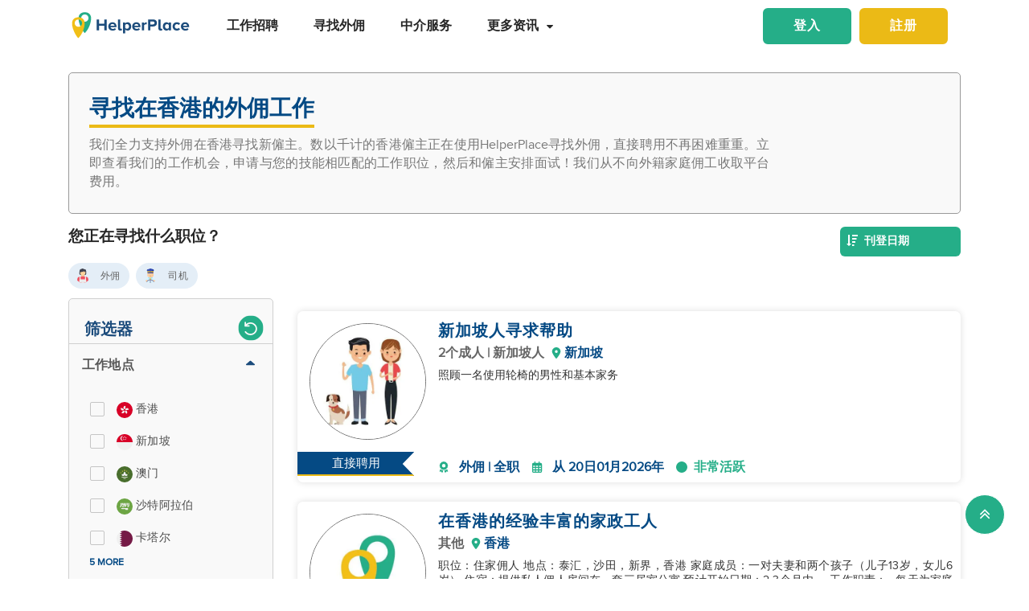

--- FILE ---
content_type: text/html; charset=utf-8
request_url: https://www.helperplace.com/zh-cn/job/hong-kong/domestic-helper/loving-helper-required/32794
body_size: 58301
content:
<!DOCTYPE html><html dir="ltr" lang="zh-Hans"><head>
    <meta charset="utf-8">
    <title>寻找 家庭佣工、女佣和司机的工作 - 2025年-12月   </title>
    <script type="application/ld+json">{"@type":"Organization","address": {"@type": "PostalAddress","addressLocality": "Yau Tong","postalCode": "0000","streetAddress": "Sunray Industrial Centre, Room Q, Unit 4, 2/F, 610 Cha Kwo Ling Rd"},"url":"https://www.helperplace.com","name":"HelperPlace - Find Domestic Helpers, Maids & Drivers","sameAs":[],"legalName":"HelperPlace Limited","alternateName":["Helperplace","Helper place"],"logo":"https://cdn.helperplace.com/web-asset/images/Just_logo.png","contactPoint":[{"@type":"ContactPoint","telephone":"+85255057015","contactType":"customer service","availableLanguage":["English","Cantonese"]}],"@context":"http://schema.org"}</script>
    <base href="https://cdn.helperplace.com/front-app/">
    <meta name="viewport" content="width=device-width, initial-scale=1 user-scalable=no">
    <link rel="preconnect" href="https://cdn.helperplace.com">
    <link rel="preload" href="https://cdn.helperplace.com/web-asset/fonts/proximanova-regular-webfont.woff" as="font" type="font/woff2" crossorigin="">

    <style>
        @font-face {
            font-family: 'FontAwesome';
            src: url("https://cdn.helperplace.com/web-asset/fonts/fontawesome-webfont.eot?v=4.7.0");
            src: url("https://cdn.helperplace.com/web-asset/fonts/fontawesome-webfont.eot?#iefix&v=4.7.0") format("embedded-opentype"), url("https://cdn.helperplace.com/web-asset/fonts/fontawesome-webfont.woff2?v=4.7.0") format("woff2"), url("https://cdn.helperplace.com/web-asset/fonts/fontawesome-webfont.woff?v=4.7.0") format("woff"), url("https://cdn.helperplace.com/web-asset/fonts/fontawesome-webfont.ttf?v=4.7.0") format("truetype"), url("https://cdn.helperplace.com/web-asset/fonts/fontawesome-webfont.svg?v=4.7.0#fontawesomeregular") format("svg");
            font-weight: normal;
            font-style: normal;
            font-display: swap;
        }

        @font-face {
            font-family: "proxima_nova_rgregular";
            src: url("https://cdn.helperplace.com/web-asset/fonts/proximanova-regular-webfont.woff") format("woff"),
                url("https://cdn.helperplace.com/web-asset/fonts/proximanova-regular-webfont.ttf") format("truetype");
            font-weight: normal;
            font-style: normal;
            font-display: swap;
        }

        @font-face {
            font-family: "proxima_nova_rgbold";
            src: url("https://cdn.helperplace.com/web-asset/fonts/proximanova-bold-webfont.woff") format("woff"),
                url("https://cdn.helperplace.com/web-asset/fonts/proximanova-bold-webfont.ttf") format("truetype");
            font-weight: normal;
            font-style: normal;
            font-display: swap;
        }
    </style>
    <link rel="icon" type="image/x-icon" href="favicon.ico">
    <!-- <link rel="stylesheet" href="/assets/images/icon/icon.css"> -->
    <link rel="manifest" href="./manifest.json">

<link rel="stylesheet" href="styles-SRN5FLLX.css"><style ng-app-id="serverApp">[_nghost-serverApp-c2966992440]  .home header{position:absolute}[_nghost-serverApp-c2966992440]  .home header.sticky{position:fixed}[_nghost-serverApp-c2966992440]     .description_tag p{margin-bottom:15px!important}[_nghost-serverApp-c2966992440]     .description_tag ul{list-style-type:disc;margin-bottom:15px!important}</style><style ng-app-id="serverApp">[_nghost-serverApp-c1704746407]  header{padding:5px 0}@media only screen and (max-width: 575px){[_nghost-serverApp-c1704746407]  header{padding:5px 0}}[_nghost-serverApp-c1704746407]  header img{width:100%;height:auto}[_nghost-serverApp-c1704746407]  header img.brand-logo{max-width:180px}[_nghost-serverApp-c1704746407]  header nav ul ul{z-index:8}[_nghost-serverApp-c1704746407]  header nav ul li a{font-size:calc(14px + 3 * (100vw - 300px) / 1620)!important;font-weight:600;line-height:1;line-height:normal;padding:15px 18px;color:#262626}[_nghost-serverApp-c1704746407]  header nav ul li a:hover{color:#054a84}@media (max-width: 1200px){[_nghost-serverApp-c1704746407]  header nav ul li a{padding:15px 10px}}[_nghost-serverApp-c1704746407]  header .d-inline-block{align-items:center;justify-content:center}@media (max-width: 986px){[_nghost-serverApp-c1704746407]  header nav.custom-nav{height:55px}}@media (min-width: 992px){[_nghost-serverApp-c1704746407]  header nav.custom-nav{height:55px}}[_nghost-serverApp-c1704746407]  header .custom-app-menu{width:100%}header.sticky[_ngcontent-serverApp-c1704746407]{background:#fffffffc;box-shadow:0 3px 12px #00000014;position:fixed;top:0;height:auto;width:100%;transition:all .5s;padding:5px 0}header.sticky[_ngcontent-serverApp-c1704746407]   img[_ngcontent-serverApp-c1704746407]{max-width:50%;min-width:50%;height:auto;transition:width 2s}@media screen{header.sticky[_ngcontent-serverApp-c1704746407]   img[_ngcontent-serverApp-c1704746407]{max-width:80%}}header.sticky[_ngcontent-serverApp-c1704746407]   img.brand-logo[_ngcontent-serverApp-c1704746407]{max-width:180px}.animated[_ngcontent-serverApp-c1704746407]{transition:height 1s}header[_ngcontent-serverApp-c1704746407]   .responsive-btn[_ngcontent-serverApp-c1704746407]   i[_ngcontent-serverApp-c1704746407]{color:#020202!important}.social_left_sticky[_ngcontent-serverApp-c1704746407]   a[_ngcontent-serverApp-c1704746407]{text-decoration:none;vertical-align:middle;text-align:left;line-height:3}.social_left_sticky[_ngcontent-serverApp-c1704746407]   p[_ngcontent-serverApp-c1704746407]{color:#fff;position:relative;left:0;padding:0 0 0 10px;line-height:38px;font-family:Roboto,Helvetica Neue,sans-serif}.social_left_sticky[_ngcontent-serverApp-c1704746407]   #sidebar[_ngcontent-serverApp-c1704746407]{height:250px;width:10px;position:fixed;padding:10px;margin-left:10px}.social_left_sticky[_ngcontent-serverApp-c1704746407]   .social[_ngcontent-serverApp-c1704746407]{margin-left:0;width:230px;height:30px;line-height:30px;padding:0;display:inline-table;height:0px;background-color:#808080ed;-moz-transition-property:margin-left;-moz-transition-duration:.2s;-moz-transition-delay:.2s;-ms-transition-property:margin-left;-ms-transition-duration:.2s;-ms-transition-delay:.2s;-o-transition-property:margin-left;-o-transition-duration:.2s;-o-transition-delay:.2s;-webkit-transition-property:margin-left;-webkit-transition-duration:.2s;-webkit-transition-delay:.2s;box-shadow:0 0 6px #3e3d3d;cursor:pointer}.social_left_sticky[_ngcontent-serverApp-c1704746407]   .social[_ngcontent-serverApp-c1704746407]:hover{margin-left:-30px;width:230px;background-color:#054a84}.popup-button-main[_ngcontent-serverApp-c1704746407]{margin-left:15px}.signup-link[_ngcontent-serverApp-c1704746407]:hover{color:#054a84}@media (max-width: 767px){.mob_col_11_10[_ngcontent-serverApp-c1704746407]{flex:0 0 65.666667%;max-width:65.666667%!important;text-align:end}}@media (max-width: 991px){.mob_col_11_10[_ngcontent-serverApp-c1704746407]{flex:0 0 65.666667%;max-width:65.666667%!important;text-align:end}}@media (max-width: 1200px){.mob_col_11_10[_ngcontent-serverApp-c1704746407]{flex:0 0 80%;max-width:80%!important;text-align:end}}@media (max-width: 986px){.helper-logo[_ngcontent-serverApp-c1704746407]{z-index:0;position:absolute;margin-left:auto;margin-right:auto;left:0;right:30px;text-align:center;top:4px!important}.img-fluid[_ngcontent-serverApp-c1704746407]{min-width:0px!important}}</style><style ng-app-id="serverApp">.dropdown_menu_color[_ngcontent-serverApp-c2663693907]{color:#121212}.dropdown_menu_color[_ngcontent-serverApp-c2663693907]:hover{color:#077556!important}.bg-dark[_ngcontent-serverApp-c2663693907]{background:#25ae88!important;color:#fff!important}.popup-button-main[_ngcontent-serverApp-c2663693907]{margin-left:10px;float:right;margin-top:3px}@media screen and (max-width: 991px){.popup-button-main[_ngcontent-serverApp-c2663693907]{width:50%;display:inline-block;margin:0;padding:0 10px}}.popup-button-main[_ngcontent-serverApp-c2663693907]   a[_ngcontent-serverApp-c2663693907]{padding:10px}.popup-button-main[_ngcontent-serverApp-c2663693907]   a.popup-button-register[_ngcontent-serverApp-c2663693907]{border:2px solid #ebba16;border-radius:6px;background-color:#ebba16;color:#fff;letter-spacing:1px;width:110px;text-align:center;float:left}.popup-button-main[_ngcontent-serverApp-c2663693907]   a.popup-button-login[_ngcontent-serverApp-c2663693907]{border:2px solid #25ae88;border-radius:6px;background-color:#25ae88;color:#fff;letter-spacing:1px;width:110px;text-align:center;float:right}.alert-dismissible[_ngcontent-serverApp-c2663693907]   .close[_ngcontent-serverApp-c2663693907]{position:absolute;top:0;right:0;padding:.75rem 1.25rem;color:inherit;background:transparent}.alert-dismissible[_ngcontent-serverApp-c2663693907]   .close[_ngcontent-serverApp-c2663693907]:focus{outline:none}.has-badge[data-count][_ngcontent-serverApp-c2663693907]:after{position:absolute;right:0%;top:-20%;width:16px;height:16px;line-height:17px;content:attr(data-count);font-size:40%;border-radius:50%;color:#fff;background:#ff0000d9;text-align:center}@media only screen and (max-width: 991px){.has-badge[data-count][_ngcontent-serverApp-c2663693907]:after{right:-10%;top:-75%;font-size:65%}}.fa-stack[_ngcontent-serverApp-c2663693907]{margin:0 -.5em 1.7em;padding:1em}.fa-stack[_ngcontent-serverApp-c2663693907]   i[_ngcontent-serverApp-c2663693907]{color:#054a84!important}.notification-window[_ngcontent-serverApp-c2663693907]{position:absolute;top:60px;right:0;background:#fff;height:auto;width:auto;display:table;border:1px solid #f3f3f3;border-radius:7px;z-index:8;box-shadow:.5px 1.5px 6px 1px #cfcfcf}.notification-window[_ngcontent-serverApp-c2663693907]   .notification-header[_ngcontent-serverApp-c2663693907]{text-align:left;border-bottom:2px solid #eee}.notification-window[_ngcontent-serverApp-c2663693907]   .notification-header[_ngcontent-serverApp-c2663693907]   .notification-title[_ngcontent-serverApp-c2663693907]{text-align:left;display:inline-block;padding:5px 10px;font-size:calc(14px + 3 * (100vw - 300px) / 1620)!important;color:#054a84;font-weight:700}.notification-window[_ngcontent-serverApp-c2663693907]   .notification-header[_ngcontent-serverApp-c2663693907]   button[_ngcontent-serverApp-c2663693907]{color:#aaa;font-size:calc(13px + 3 * (100vw - 300px) / 1620)!important;line-height:26px}.notification-window[_ngcontent-serverApp-c2663693907]   .list-group[_ngcontent-serverApp-c2663693907]{clear:both;height:300px;overflow-y:auto;width:400px;margin-bottom:5px}@media screen and (max-width: 500px){.notification-window[_ngcontent-serverApp-c2663693907]   .list-group[_ngcontent-serverApp-c2663693907]{width:300px}}@media screen and (max-width: 360px){.notification-window[_ngcontent-serverApp-c2663693907]   .list-group[_ngcontent-serverApp-c2663693907]{width:275px}}.notification-window[_ngcontent-serverApp-c2663693907]   .list-group[_ngcontent-serverApp-c2663693907]   .list-group-item[_ngcontent-serverApp-c2663693907]{text-align:left;border:0;border-radius:0;border-bottom:1px solid #eee}.notification-window[_ngcontent-serverApp-c2663693907]   .list-group[_ngcontent-serverApp-c2663693907]   .list-group-item[_ngcontent-serverApp-c2663693907]   h5[_ngcontent-serverApp-c2663693907]{font-size:calc(14px + 3 * (100vw - 300px) / 1620)!important;margin-bottom:2px;color:#262626;display:-webkit-box;-webkit-line-clamp:2;-webkit-box-orient:vertical;overflow:hidden;text-overflow:ellipsis}.notification-window[_ngcontent-serverApp-c2663693907]   .list-group[_ngcontent-serverApp-c2663693907]   .list-group-item[_ngcontent-serverApp-c2663693907]   p[_ngcontent-serverApp-c2663693907]{font-size:calc(12px + 3 * (100vw - 300px) / 1620)!important;text-transform:none;margin:0 0 5px;line-height:normal;color:#999;text-align:justify;display:-webkit-box;-webkit-line-clamp:3;-webkit-box-orient:vertical;overflow:hidden;text-overflow:ellipsis}.notification-window[_ngcontent-serverApp-c2663693907]   .list-group[_ngcontent-serverApp-c2663693907]   .list-group-item[_ngcontent-serverApp-c2663693907]   small[_ngcontent-serverApp-c2663693907]{text-transform:initial;font-size:calc(10px + 3 * (100vw - 300px) / 1620)!important;color:#999}.notification-window[_ngcontent-serverApp-c2663693907]   .list-group[_ngcontent-serverApp-c2663693907]   .list-group-item.notification-unread[_ngcontent-serverApp-c2663693907]{background-color:#f8f9fa}.notification-window[_ngcontent-serverApp-c2663693907]   .list-group[_ngcontent-serverApp-c2663693907]   .list-group-item.notification-unread[_ngcontent-serverApp-c2663693907]   h5[_ngcontent-serverApp-c2663693907], .notification-window[_ngcontent-serverApp-c2663693907]   .list-group[_ngcontent-serverApp-c2663693907]   .list-group-item.notification-unread[_ngcontent-serverApp-c2663693907]   p[_ngcontent-serverApp-c2663693907], .notification-window[_ngcontent-serverApp-c2663693907]   .list-group[_ngcontent-serverApp-c2663693907]   .list-group-item.notification-unread[_ngcontent-serverApp-c2663693907]   small[_ngcontent-serverApp-c2663693907]{font-weight:700}.notification-window[_ngcontent-serverApp-c2663693907]   .list-group[_ngcontent-serverApp-c2663693907]   button[_ngcontent-serverApp-c2663693907]{color:#aaa;font-size:calc(13px + 3 * (100vw - 300px) / 1620)!important;line-height:26px}#notification-icon[_ngcontent-serverApp-c2663693907]{cursor:pointer}.mt_1_c[_ngcontent-serverApp-c2663693907]{margin-top:.75rem}@media screen and (max-width: 767px){.mt_1_c[_ngcontent-serverApp-c2663693907]{margin-top:.25rem}}.navbar[_ngcontent-serverApp-c2663693907]   .custom-min-menu[_ngcontent-serverApp-c2663693907]{width:100%;text-align:left}.custom-login-menu[_ngcontent-serverApp-c2663693907]{float:right}@media screen and (max-width: 991px){.custom-login-menu[_ngcontent-serverApp-c2663693907]{float:none}}.custom-menu-icon[_ngcontent-serverApp-c2663693907]{padding:12px 0;color:#054a84;font-size:calc(20px + 3 * (100vw - 300px) / 1620)!important;font-weight:600}.custom-menu-icon[_ngcontent-serverApp-c2663693907]   span[_ngcontent-serverApp-c2663693907]{padding:0 5px;cursor:pointer;position:relative}@media screen and (max-width: 991px){.custom-menu-icon[_ngcontent-serverApp-c2663693907]{display:none}}.navbar[_ngcontent-serverApp-c2663693907]   .custom-mobile-inner-header[_ngcontent-serverApp-c2663693907]{padding:10px;float:none}.navbar[_ngcontent-serverApp-c2663693907]   .custom-mobile-inner-header[_ngcontent-serverApp-c2663693907]   .custom-mobile-logo[_ngcontent-serverApp-c2663693907]{max-width:150px}.navbar[_ngcontent-serverApp-c2663693907]   .custom-mobile-inner-header[_ngcontent-serverApp-c2663693907]   .custom-back-button[_ngcontent-serverApp-c2663693907]{float:right;cursor:pointer;padding:10px}.overlay-sidebar-header.overlay-sidebar-header-open[_ngcontent-serverApp-c2663693907]{z-index:8}.custom-scroll[_ngcontent-serverApp-c2663693907]   .list-group[_ngcontent-serverApp-c2663693907]{scrollbar-color:#aaa #e3e3e3;scrollbar-width:thin}.custom-scroll[_ngcontent-serverApp-c2663693907]   [_ngcontent-serverApp-c2663693907]::-webkit-scrollbar{width:8px;background-color:#e3e3e3;border-radius:25px}.custom-scroll[_ngcontent-serverApp-c2663693907]   [_ngcontent-serverApp-c2663693907]::-webkit-scrollbar-thumb{background-image:linear-gradient(#aaaaaaeb,#aaa);border-radius:25px}.region[_ngcontent-serverApp-c2663693907]   .form-group[_ngcontent-serverApp-c2663693907]   input[_ngcontent-serverApp-c2663693907]{width:auto!important}.modal-header[_ngcontent-serverApp-c2663693907]{padding:1rem;background:#fff}.nav-pills[_ngcontent-serverApp-c2663693907]   .nav-link[_ngcontent-serverApp-c2663693907]{font-size:20px!important}.welcome-modal[_ngcontent-serverApp-c2663693907]   .close[_ngcontent-serverApp-c2663693907]{position:absolute;right:5px;top:5px;background:#f5f5f5;opacity:1!important;color:#666;z-index:2;margin:0;padding:0 5px;border-radius:50%;border:1px solid #666}.welcome-modal[_ngcontent-serverApp-c2663693907]   .modal-header[_ngcontent-serverApp-c2663693907]{padding:0;border:0}.welcome-popup[_ngcontent-serverApp-c2663693907]{min-height:400px;padding:0}.welcome-popup[_ngcontent-serverApp-c2663693907]   .img-container[_ngcontent-serverApp-c2663693907]{height:200px;overflow:hidden;border-top-right-radius:.2rem;border-top-left-radius:.2rem}.welcome-popup[_ngcontent-serverApp-c2663693907]   .container-fluid[_ngcontent-serverApp-c2663693907]{height:200px;display:flex;flex-direction:column;padding:1rem}.welcome-popup[_ngcontent-serverApp-c2663693907]   .container-fluid[_ngcontent-serverApp-c2663693907]   h3[_ngcontent-serverApp-c2663693907]{font-weight:700;font-size:calc(20px + 3 * (100vw - 300px) / 1620)}.welcome-popup[_ngcontent-serverApp-c2663693907]   .container-fluid[_ngcontent-serverApp-c2663693907]   p[_ngcontent-serverApp-c2663693907]{font-size:calc(12px + 3 * (100vw - 300px) / 1620);margin-top:auto}.welcome-popup[_ngcontent-serverApp-c2663693907]   .container-fluid[_ngcontent-serverApp-c2663693907]   .action-buttons[_ngcontent-serverApp-c2663693907]{margin-top:auto;margin-bottom:auto}.welcome-popup[_ngcontent-serverApp-c2663693907]   .container-fluid[_ngcontent-serverApp-c2663693907]   .action-buttons[_ngcontent-serverApp-c2663693907]   .btn-yellow[_ngcontent-serverApp-c2663693907]{color:#fff;background-color:#ebba16;border-color:#ebba16;width:155px}.welcome-popup[_ngcontent-serverApp-c2663693907]   .container-fluid[_ngcontent-serverApp-c2663693907]   .action-buttons[_ngcontent-serverApp-c2663693907]   .btn-green[_ngcontent-serverApp-c2663693907]{color:#fff;background-color:#25ae88;border-color:#25ae88;width:155px}.region-country-list[_ngcontent-serverApp-c2663693907]   span[_ngcontent-serverApp-c2663693907]{border:none;padding:0;font-size:13px;font-weight:300;color:#505050;display:inline-block;margin:3px auto}.region-country-list[_ngcontent-serverApp-c2663693907]   span[_ngcontent-serverApp-c2663693907]   .flag.id[_ngcontent-serverApp-c2663693907]{background-position:-16px -528px}.region-country-list[_ngcontent-serverApp-c2663693907]   span[_ngcontent-serverApp-c2663693907]   img.fnone[_ngcontent-serverApp-c2663693907]{float:none;width:17.5%;height:auto}.region-country-list[_ngcontent-serverApp-c2663693907]   span[_ngcontent-serverApp-c2663693907]   img[_ngcontent-serverApp-c2663693907]{border:1px solid #ccc;border-radius:50%;width:20px!important;vertical-align:bottom}.report-modal[_ngcontent-serverApp-c2663693907]   .confirm-buttons[_ngcontent-serverApp-c2663693907]{clear:both}.agency-contact-form-modal[_ngcontent-serverApp-c2663693907]   .modal-body[_ngcontent-serverApp-c2663693907]{width:100%;margin:0 auto;padding:4% 5%;border-radius:5px}.agency-contact-form-modal[_ngcontent-serverApp-c2663693907]   .modal-body[_ngcontent-serverApp-c2663693907]   .agency-contant-mobileNo[_ngcontent-serverApp-c2663693907]{margin-bottom:15px!important}.agency-contact-form-modal[_ngcontent-serverApp-c2663693907]   .modal-body[_ngcontent-serverApp-c2663693907]   .example-container[_ngcontent-serverApp-c2663693907]{padding:0 10px 0 0}@media screen and (max-width: 767px){.agency-contact-form-modal[_ngcontent-serverApp-c2663693907]   .modal-body[_ngcontent-serverApp-c2663693907]{width:95%}}.agency-contact-form-modal[_ngcontent-serverApp-c2663693907]   .example-full-width[_ngcontent-serverApp-c2663693907]{width:100%}@media screen and (max-width: 767px){.extra-padding-bottom-mobile[_ngcontent-serverApp-c2663693907]{margin-bottom:5rem}}@media screen and (min-width: 999px){.cstm_length[_ngcontent-serverApp-c2663693907]{white-space:nowrap;overflow:hidden;text-overflow:ellipsis;max-width:191px}}.follow-social[_ngcontent-serverApp-c2663693907]{display:-webkit-inline-box;padding:20px}.socials-lists[_ngcontent-serverApp-c2663693907]   ul[_ngcontent-serverApp-c2663693907]   li[_ngcontent-serverApp-c2663693907]{padding:0 25px}.top-10[_ngcontent-serverApp-c2663693907]{margin-top:10px;text-align:center}.socials-lists[_ngcontent-serverApp-c2663693907]{margin:auto;width:55%}.p-5[_ngcontent-serverApp-c2663693907]{padding:10px 0!important}.cstm-menu-ar[_ngcontent-serverApp-c2663693907]{right:-100px}@media only screen and (min-width: 991px){.name-menu[_ngcontent-serverApp-c2663693907]{float:right}}.logout[_ngcontent-serverApp-c2663693907]{position:relative!important;right:57px!important}.fa-bars[_ngcontent-serverApp-c2663693907]:before, .fa-navicon[_ngcontent-serverApp-c2663693907]:before, .fa-reorder[_ngcontent-serverApp-c2663693907]:before{position:absolute!important;top:2px!important;width:250%!important;height:200%!important}.mobile-nav[_ngcontent-serverApp-c2663693907]{display:flex!important;flex-direction:row;align-items:center;width:100%;justify-content:space-between}.custom-mobile-view[_ngcontent-serverApp-c2663693907]{width:44px}.sign-up[_ngcontent-serverApp-c2663693907]{font-size:1.1rem!important;font-weight:600}.sign-in[_ngcontent-serverApp-c2663693907]{color:#25ae88;cursor:pointer}.sign-up[_ngcontent-serverApp-c2663693907]{color:#ebba16;cursor:pointer}.not-mobile-view[_ngcontent-serverApp-c2663693907]{display:block}.sign-up[_ngcontent-serverApp-c2663693907]   .popup-button-login[_ngcontent-serverApp-c2663693907], .sign-up[_ngcontent-serverApp-c2663693907]   .popup-button-register[_ngcontent-serverApp-c2663693907]{font-weight:600!important;font-size:15px!important}@media (max-width: 986px){.view-mobile[_ngcontent-serverApp-c2663693907]{display:block}.not-mobile-view[_ngcontent-serverApp-c2663693907]{display:none}}@media (max-width: 986px){.responsive-btn[_ngcontent-serverApp-c2663693907]{float:left}.header[_ngcontent-serverApp-c2663693907]   nav[_ngcontent-serverApp-c2663693907]{justify-content:center!important}.notification-icon[_ngcontent-serverApp-c2663693907]{z-index:0;position:absolute;margin-left:auto;margin-right:auto;left:0;right:0;text-align:end}.line[_ngcontent-serverApp-c2663693907]{border:1px solid #dddddd}}@media (min-width: 991px){.shadow-menu[_ngcontent-serverApp-c2663693907]{box-shadow:0 5px 5px #0003!important}}@media (max-width: 991px){.notification-icon[_ngcontent-serverApp-c2663693907]{height:0px!important}}.notification-icon[_ngcontent-serverApp-c2663693907]{z-index:0}[_nghost-serverApp-c2663693907]     .icons{fill:#054a84!important}@media (max-width: 367px){.btn-position[_ngcontent-serverApp-c2663693907]{margin-top:6px!important;margin-right:9px!important}}.icon-size[_ngcontent-serverApp-c2663693907]{transform:scale(.9)!important}.menu-mat-icon[_ngcontent-serverApp-c2663693907]   .mat-icon[_ngcontent-serverApp-c2663693907]{position:relative!important;top:0!important;height:19px!important}</style><style ng-app-id="serverApp">.bg-primary[_ngcontent-serverApp-c2931942893]{background:#054a84!important;color:#fff}h2[_ngcontent-serverApp-c2931942893]{margin:15px 0 10px!important}h3[_ngcontent-serverApp-c2931942893]{margin:10px 0 5px}a[_ngcontent-serverApp-c2931942893]{color:#25ae88!important}p[_ngcontent-serverApp-c2931942893]{text-align:justify;margin:2px 0}.header_2[_ngcontent-serverApp-c2931942893]{font-size:16px;font-weight:500;margin:0 auto!important;color:#464646}@media screen and (max-width: 767px){.top-banner-wrapper[_ngcontent-serverApp-c2931942893]   .top-banner-content[_ngcontent-serverApp-c2931942893]{padding:10px 0}}.blog-sidebar[_ngcontent-serverApp-c2931942893]{overflow:visible}.blog-sidebar[_ngcontent-serverApp-c2931942893]   input[_ngcontent-serverApp-c2931942893]{padding:.25rem}.blog-sidebar[_ngcontent-serverApp-c2931942893]   .sidebar-container[_ngcontent-serverApp-c2931942893]{margin-bottom:10px}.collection-filter-block[_ngcontent-serverApp-c2931942893]{padding:0 15px 15px;overflow:visible;border:none}.collection-filter-block[_ngcontent-serverApp-c2931942893]   .product-service_1[_ngcontent-serverApp-c2931942893]{background:#f9f9f9;border-radius:5px;margin:0 auto;border:1px solid #979797;box-shadow:0 0 5px #ededed}.agency[_ngcontent-serverApp-c2931942893]   h1[_ngcontent-serverApp-c2931942893]{font-weight:500}.extra_details_bottom[_ngcontent-serverApp-c2931942893]   h3[_ngcontent-serverApp-c2931942893], .extra_details_bottom[_ngcontent-serverApp-c2931942893]   h2[_ngcontent-serverApp-c2931942893]{margin:10px auto 14px}.extra_details_bottom[_ngcontent-serverApp-c2931942893]   h4[_ngcontent-serverApp-c2931942893]{margin:10px auto 8px}.extra_details_bottom[_ngcontent-serverApp-c2931942893]   p[_ngcontent-serverApp-c2931942893]{margin:6px auto 4px}.product-wrapper-grid[_ngcontent-serverApp-c2931942893]   .col-12_padding_Set[_ngcontent-serverApp-c2931942893]{padding-right:5px;padding-left:5px}@media screen and (max-width: 374px){.mb-3[_ngcontent-serverApp-c2931942893], .my-3[_ngcontent-serverApp-c2931942893], .mt-3[_ngcontent-serverApp-c2931942893]{margin-bottom:.75rem!important}}.filter-sort-bar[_ngcontent-serverApp-c2931942893]{display:flex;justify-content:space-between;align-items:center;margin-bottom:15px}.filter-sort-bar[_ngcontent-serverApp-c2931942893]   .filter-main-btn[_ngcontent-serverApp-c2931942893]   a[_ngcontent-serverApp-c2931942893]{color:#fff!important;background-color:#054a84;font-weight:700}@media screen and (min-width: 992px){.filter-sort-bar[_ngcontent-serverApp-c2931942893]{justify-content:flex-end}}.c-res-job-booster[_ngcontent-serverApp-c2931942893]{display:flex;align-items:center}@media screen and (max-width: 768px){.c-filter-bar[_ngcontent-serverApp-c2931942893]{display:flex;justify-content:space-between}.filter-sort-bar[_ngcontent-serverApp-c2931942893]   .filter-main-btn[_ngcontent-serverApp-c2931942893]{text-align:left}.c-res-job-booster[_ngcontent-serverApp-c2931942893]{display:flex;flex-direction:column;align-items:flex-end}}[_nghost-serverApp-c2931942893]     .description_tag a{color:#25ae88!important;text-decoration:none!important;font-size:calc(16px + 2 * (100vw - 300px) / 1620)!important}.no-found[_ngcontent-serverApp-c2931942893]{margin-bottom:300px}.h5_label[_ngcontent-serverApp-c2931942893]{font-size:calc(14px + 3 * (100vw - 300px) / 1620)!important;font-weight:700;padding-bottom:5px;display:inline-block;margin-right:5px;color:#054a84}.top-banner-wrapper[_ngcontent-serverApp-c2931942893]{min-height:176px}@media screen and (max-width: 991px){.top-banner-wrapper[_ngcontent-serverApp-c2931942893]{min-height:194px}}@media screen and (max-width: 767px){.top-banner-wrapper[_ngcontent-serverApp-c2931942893]{min-height:233px}}@media screen and (max-width: 575px){.top-banner-wrapper[_ngcontent-serverApp-c2931942893]{min-height:230px}}@media screen and (max-width: 370px){.top-banner-wrapper[_ngcontent-serverApp-c2931942893]{min-height:287px}}[_nghost-serverApp-c2931942893]   .filters[_ngcontent-serverApp-c2931942893]   .icons[_ngcontent-serverApp-c2931942893]{fill:#fff!important}</style><style ng-app-id="serverApp">.clear-filters[_ngcontent-serverApp-c1023098279]     .mat-mdc-standard-chip:not(.mdc-evolution-chip--disabled){background-color:#ebebeb!important}.clear-filters[_ngcontent-serverApp-c1023098279]     .more-options .mat-mdc-standard-chip:not(.mdc-evolution-chip--disabled) .mdc-evolution-chip__text-label{color:#636363!important;font-weight:0!important}.clear-filters[_ngcontent-serverApp-c1023098279]     .mat-mdc-standard-chip:not(.mdc-evolution-chip--disabled) .mdc-evolution-chip__text-label{font-size:12px!important;color:#636363!important;font-weight:400!important}.filter-container[_ngcontent-serverApp-c1023098279]{position:relative}.filter-container[_ngcontent-serverApp-c1023098279]   .filter-layer[_ngcontent-serverApp-c1023098279]   .label-filter[_ngcontent-serverApp-c1023098279]{display:block;margin-bottom:10px;font-weight:600}.filter-container[_ngcontent-serverApp-c1023098279]   .filter-layer[_ngcontent-serverApp-c1023098279]   mat-chip-set[_ngcontent-serverApp-c1023098279]{display:flex;flex-wrap:wrap;gap:8px}@media screen and (max-width: 991px){.filter-container[_ngcontent-serverApp-c1023098279]   .filter-layer[_ngcontent-serverApp-c1023098279]   .label-filter[_ngcontent-serverApp-c1023098279]{font-size:16px;margin-top:16px;margin-bottom:5px}}.filter-container[_ngcontent-serverApp-c1023098279]   .scroll-arrows[_ngcontent-serverApp-c1023098279]{position:absolute;top:50%;transform:translateY(-50%);width:25px;height:25px;background:#fff;border:1px solid #ddd;border-radius:50%;cursor:pointer;z-index:1;display:flex;align-items:center;justify-content:center}.filter-container[_ngcontent-serverApp-c1023098279]   .scroll-arrows.left[_ngcontent-serverApp-c1023098279]{left:-7}.filter-container[_ngcontent-serverApp-c1023098279]   .scroll-arrows.right[_ngcontent-serverApp-c1023098279]{right:0}.filter-container[_ngcontent-serverApp-c1023098279]     .mat-mdc-chip-set .mdc-evolution-chip-set__chips{display:flex!important;flex-wrap:nowrap!important;overflow-x:auto!important;scroll-behavior:smooth;-ms-overflow-style:none}.filter-container[_ngcontent-serverApp-c1023098279]     .mat-mdc-chip-set .mdc-evolution-chip-set__chips::-webkit-scrollbar{display:none}.filter-container[_ngcontent-serverApp-c1023098279]   .arrow-icon[_ngcontent-serverApp-c1023098279]{transform:scale(2.5)}.filter-container[_ngcontent-serverApp-c1023098279]   .label-filter[_ngcontent-serverApp-c1023098279]{color:#262626;font-size:19px;font-weight:600}.filter-container[_ngcontent-serverApp-c1023098279]     .mat-mdc-standard-chip:not(.mdc-evolution-chip--disabled){background-color:#e4eef7!important}.filter-container[_ngcontent-serverApp-c1023098279]     .mat-mdc-standard-chip:not(.mdc-evolution-chip--disabled) .mdc-evolution-chip__text-label{color:#636363!important;font-weight:400!important}.filter-container[_ngcontent-serverApp-c1023098279]     .mat-mdc-standard-chip:not(.mdc-evolution-chip--disabled) .mdc-evolution-chip__text-label{font-size:12px!important;font-weight:400!important}.filter-container[_ngcontent-serverApp-c1023098279]     .mat-mdc-chip-set .mdc-evolution-chip-set__chips{min-width:auto!important}.filter-container[_ngcontent-serverApp-c1023098279]     .mdc-evolution-chip__action--presentational{cursor:pointer!important}.filter-container[_ngcontent-serverApp-c1023098279]     .mat-menu-item{font-size:13px!important}.dropdown-btn[_ngcontent-serverApp-c1023098279]{position:relative;z-index:1;float:right}.dropdown-btn[_ngcontent-serverApp-c1023098279]   .dropbtn[_ngcontent-serverApp-c1023098279]{background-color:#25ae88;color:#fff;padding:8px;font-size:14px;font-weight:600;border:none;cursor:pointer;border-radius:6px;width:150px;text-align:justify}.dropdown-btn[_ngcontent-serverApp-c1023098279]   .dropdown[_ngcontent-serverApp-c1023098279]{position:relative;display:inline-block}.dropdown-btn[_ngcontent-serverApp-c1023098279]   .dropdown-content[_ngcontent-serverApp-c1023098279]{display:none;position:absolute;background-color:#f9f9f9;min-width:160px;box-shadow:0 8px 16px #0003;z-index:1}.dropdown-btn[_ngcontent-serverApp-c1023098279]   .dropdown-content[_ngcontent-serverApp-c1023098279]   .item[_ngcontent-serverApp-c1023098279]{color:#000;padding:12px 16px;text-decoration:none;display:block;cursor:pointer}.dropdown-btn[_ngcontent-serverApp-c1023098279]   .dropdown-content[_ngcontent-serverApp-c1023098279]   .item[_ngcontent-serverApp-c1023098279]:hover{background-color:#f1f1f1}.dropdown-btn[_ngcontent-serverApp-c1023098279]   .dropdown[_ngcontent-serverApp-c1023098279]:hover   .dropdown-content[_ngcontent-serverApp-c1023098279]{display:block}.filters-section[_ngcontent-serverApp-c1023098279]{display:flex;justify-content:space-between;align-items:center;margin-top:15px}@media screen and (max-width: 991px){.filters-section[_ngcontent-serverApp-c1023098279]{flex-direction:column-reverse;align-items:flex-start}}.mobile-filter-sort[_ngcontent-serverApp-c1023098279]{display:flex}.sort-filter[_ngcontent-serverApp-c1023098279]{width:100%;display:flex;justify-content:center;align-items:center;border:#cfcfcf 1px solid;padding:8px;cursor:pointer;background:#f9f9f9}.sort-filter[_ngcontent-serverApp-c1023098279]:first-child{border-top-left-radius:5px;border-bottom-left-radius:5px;border-right:none}.sort-filter[_ngcontent-serverApp-c1023098279]:last-child{border-top-right-radius:5px;border-bottom-right-radius:5px}.filter-chip-text[_ngcontent-serverApp-c1023098279]:hover{text-decoration-line:line-through;cursor:pointer}</style><style ng-app-id="serverApp">.ngx-progress-bar[_ngcontent-serverApp-c2643326188]{position:fixed;top:0;left:0;width:100%;height:3px;z-index:99999!important;display:none;color:#00acc1;overflow:hidden}.ngx-progress-bar.loading-foreground[_ngcontent-serverApp-c2643326188], .ngx-progress-bar.foreground-closing[_ngcontent-serverApp-c2643326188]{display:block}.ngx-progress-bar.foreground-closing[_ngcontent-serverApp-c2643326188]{opacity:0!important;transition:opacity .5s ease-out .5s}.ngx-progress-bar.fast-closing[_ngcontent-serverApp-c2643326188]{transition:opacity .3s ease-out .3s!important}.ngx-progress-bar[_ngcontent-serverApp-c2643326188]:before, .ngx-progress-bar[_ngcontent-serverApp-c2643326188]:after{background-color:currentColor;content:"";display:block;width:100%;height:100%;position:absolute;top:0}.ngx-progress-bar-ltr[_ngcontent-serverApp-c2643326188]:before{transform:translate3d(-100%,0,0)}.ngx-progress-bar-ltr[_ngcontent-serverApp-c2643326188]:after{animation:_ngcontent-serverApp-c2643326188_progressBar-slide-ltr 12s ease-out 0s 1 normal;transform:translate3d(-5%,0,0)}.ngx-progress-bar-rtl[_ngcontent-serverApp-c2643326188]:before{transform:translate3d(100%,0,0)}.ngx-progress-bar-rtl[_ngcontent-serverApp-c2643326188]:after{animation:_ngcontent-serverApp-c2643326188_progressBar-slide-rtl 12s ease-out 0s 1 normal;transform:translate3d(5%,0,0)}.foreground-closing.ngx-progress-bar-ltr[_ngcontent-serverApp-c2643326188]:before{animation:_ngcontent-serverApp-c2643326188_progressBar-slide-complete-ltr 1s ease-out 0s 1;transform:translateZ(0)}.fast-closing.ngx-progress-bar-ltr[_ngcontent-serverApp-c2643326188]:before{animation:_ngcontent-serverApp-c2643326188_progressBar-slide-complete-ltr .6s ease-out 0s 1!important}.foreground-closing.ngx-progress-bar-rtl[_ngcontent-serverApp-c2643326188]:before{animation:_ngcontent-serverApp-c2643326188_progressBar-slide-complete-rtl 1s ease-out 0s 1;transform:translateZ(0)}.fast-closing.ngx-progress-bar-rtl[_ngcontent-serverApp-c2643326188]:before{animation:_ngcontent-serverApp-c2643326188_progressBar-slide-complete-rtl .6s ease-out 0s 1!important}@keyframes _ngcontent-serverApp-c2643326188_progressBar-slide-ltr{0%{transform:translate3d(-100%,0,0)}to{transform:translate3d(-5%,0,0)}}@keyframes _ngcontent-serverApp-c2643326188_progressBar-slide-rtl{0%{transform:translate3d(100%,0,0)}to{transform:translate3d(5%,0,0)}}@keyframes _ngcontent-serverApp-c2643326188_progressBar-slide-complete-ltr{0%{transform:translate3d(-75%,0,0)}50%{transform:translateZ(0)}}@keyframes _ngcontent-serverApp-c2643326188_progressBar-slide-complete-rtl{0%{transform:translate3d(75%,0,0)}50%{transform:translateZ(0)}}.ngx-overlay[_ngcontent-serverApp-c2643326188]{position:fixed;top:0;left:0;width:100%;height:100%;z-index:99998!important;background-color:#282828cc;cursor:progress;display:none}.ngx-overlay.loading-foreground[_ngcontent-serverApp-c2643326188], .ngx-overlay.foreground-closing[_ngcontent-serverApp-c2643326188]{display:block}.ngx-overlay.foreground-closing[_ngcontent-serverApp-c2643326188]{opacity:0!important;transition:opacity .5s ease-out .5s}.ngx-overlay.fast-closing[_ngcontent-serverApp-c2643326188]{transition:opacity .3s ease-out .3s!important}.ngx-overlay[_ngcontent-serverApp-c2643326188] > .ngx-foreground-spinner[_ngcontent-serverApp-c2643326188]{position:fixed;width:60px;height:60px;margin:0;color:#00acc1}.ngx-overlay[_ngcontent-serverApp-c2643326188] > .ngx-loading-logo[_ngcontent-serverApp-c2643326188]{position:fixed;margin:0;width:120px;height:120px}.ngx-overlay[_ngcontent-serverApp-c2643326188] > .ngx-loading-text[_ngcontent-serverApp-c2643326188]{position:fixed;margin:0;font-family:sans-serif;font-weight:400;font-size:1.2em;color:#fff}.ngx-background-spinner[_ngcontent-serverApp-c2643326188]{position:fixed;z-index:99997!important;width:60px;height:60px;margin:0;color:#00acc1;opacity:.6;display:none}.ngx-background-spinner.loading-background[_ngcontent-serverApp-c2643326188], .ngx-background-spinner.background-closing[_ngcontent-serverApp-c2643326188]{display:block}.ngx-background-spinner.background-closing[_ngcontent-serverApp-c2643326188]{opacity:0!important;transition:opacity .7s ease-out}.ngx-background-spinner.fast-closing[_ngcontent-serverApp-c2643326188]{transition:opacity .4s ease-out!important}.ngx-position-absolute[_ngcontent-serverApp-c2643326188]{position:absolute!important}.ngx-position-absolute[_ngcontent-serverApp-c2643326188] > .ngx-foreground-spinner[_ngcontent-serverApp-c2643326188], .ngx-position-absolute[_ngcontent-serverApp-c2643326188] > .ngx-loading-logo[_ngcontent-serverApp-c2643326188], .ngx-position-absolute[_ngcontent-serverApp-c2643326188] > .ngx-loading-text[_ngcontent-serverApp-c2643326188]{position:absolute!important}.ngx-position-absolute.ngx-progress-bar[_ngcontent-serverApp-c2643326188]{z-index:99996!important}.ngx-position-absolute.ngx-overlay[_ngcontent-serverApp-c2643326188]{z-index:99995!important}.ngx-position-absolute.ngx-background-spinner[_ngcontent-serverApp-c2643326188]{z-index:99994!important}.ngx-position-absolute[_ngcontent-serverApp-c2643326188]   .sk-square-jelly-box[_ngcontent-serverApp-c2643326188] > div[_ngcontent-serverApp-c2643326188]:nth-child(1){z-index:99994!important}.top-left[_ngcontent-serverApp-c2643326188]{top:30px;left:30px}.top-center[_ngcontent-serverApp-c2643326188]{top:30px;left:50%;transform:translate(-50%)}.top-right[_ngcontent-serverApp-c2643326188]{top:30px;right:30px}.center-left[_ngcontent-serverApp-c2643326188]{top:50%;left:30px;transform:translateY(-50%)}.center-center[_ngcontent-serverApp-c2643326188]{top:50%;left:50%;transform:translate(-50%,-50%)}.center-right[_ngcontent-serverApp-c2643326188]{top:50%;right:30px;transform:translateY(-50%)}.bottom-left[_ngcontent-serverApp-c2643326188]{bottom:30px;left:30px}.bottom-center[_ngcontent-serverApp-c2643326188]{bottom:30px;left:50%;transform:translate(-50%)}.bottom-right[_ngcontent-serverApp-c2643326188]{bottom:30px;right:30px}.sk-ball-scale-multiple[_ngcontent-serverApp-c2643326188], .sk-ball-scale-multiple[_ngcontent-serverApp-c2643326188] > div[_ngcontent-serverApp-c2643326188]{position:relative;box-sizing:border-box}.sk-ball-scale-multiple[_ngcontent-serverApp-c2643326188]{width:100%;height:100%;font-size:0}.sk-ball-scale-multiple[_ngcontent-serverApp-c2643326188] > div[_ngcontent-serverApp-c2643326188]{display:inline-block;float:none;background-color:currentColor;border:0 solid currentColor}.sk-ball-scale-multiple[_ngcontent-serverApp-c2643326188] > div[_ngcontent-serverApp-c2643326188]{position:absolute;top:0;left:0;width:100%;height:100%;border-radius:100%;opacity:0;animation:_ngcontent-serverApp-c2643326188_ball-scale-multiple 1s 0s linear infinite}.sk-ball-scale-multiple[_ngcontent-serverApp-c2643326188] > div[_ngcontent-serverApp-c2643326188]:nth-child(2){animation-delay:.2s}.sk-ball-scale-multiple[_ngcontent-serverApp-c2643326188] > div[_ngcontent-serverApp-c2643326188]:nth-child(3){animation-delay:.4s}@keyframes _ngcontent-serverApp-c2643326188_ball-scale-multiple{0%{opacity:0;transform:scale(0)}5%{opacity:.75}to{opacity:0;transform:scale(1)}}.sk-ball-spin[_ngcontent-serverApp-c2643326188], .sk-ball-spin[_ngcontent-serverApp-c2643326188] > div[_ngcontent-serverApp-c2643326188]{position:relative;box-sizing:border-box}.sk-ball-spin[_ngcontent-serverApp-c2643326188]{width:100%;height:100%;font-size:0}.sk-ball-spin[_ngcontent-serverApp-c2643326188] > div[_ngcontent-serverApp-c2643326188]{display:inline-block;float:none;background-color:currentColor;border:0 solid currentColor}.sk-ball-spin[_ngcontent-serverApp-c2643326188] > div[_ngcontent-serverApp-c2643326188]{position:absolute;top:50%;left:50%;width:25%;height:25%;margin-top:-12.5%;margin-left:-12.5%;border-radius:100%;animation:_ngcontent-serverApp-c2643326188_ball-spin-clockwise 1s infinite ease-in-out}.sk-ball-spin[_ngcontent-serverApp-c2643326188] > div[_ngcontent-serverApp-c2643326188]:nth-child(1){top:5%;left:50%;animation-delay:-1.125s}.sk-ball-spin[_ngcontent-serverApp-c2643326188] > div[_ngcontent-serverApp-c2643326188]:nth-child(2){top:18.1801948466%;left:81.8198051534%;animation-delay:-1.25s}.sk-ball-spin[_ngcontent-serverApp-c2643326188] > div[_ngcontent-serverApp-c2643326188]:nth-child(3){top:50%;left:95%;animation-delay:-1.375s}.sk-ball-spin[_ngcontent-serverApp-c2643326188] > div[_ngcontent-serverApp-c2643326188]:nth-child(4){top:81.8198051534%;left:81.8198051534%;animation-delay:-1.5s}.sk-ball-spin[_ngcontent-serverApp-c2643326188] > div[_ngcontent-serverApp-c2643326188]:nth-child(5){top:94.9999999966%;left:50.0000000005%;animation-delay:-1.625s}.sk-ball-spin[_ngcontent-serverApp-c2643326188] > div[_ngcontent-serverApp-c2643326188]:nth-child(6){top:81.8198046966%;left:18.1801949248%;animation-delay:-1.75s}.sk-ball-spin[_ngcontent-serverApp-c2643326188] > div[_ngcontent-serverApp-c2643326188]:nth-child(7){top:49.9999750815%;left:5.0000051215%;animation-delay:-1.875s}.sk-ball-spin[_ngcontent-serverApp-c2643326188] > div[_ngcontent-serverApp-c2643326188]:nth-child(8){top:18.179464974%;left:18.1803700518%;animation-delay:-2s}@keyframes _ngcontent-serverApp-c2643326188_ball-spin{0%,to{opacity:1;transform:scale(1)}20%{opacity:1}80%{opacity:0;transform:scale(0)}}.sk-ball-spin-clockwise[_ngcontent-serverApp-c2643326188], .sk-ball-spin-clockwise[_ngcontent-serverApp-c2643326188] > div[_ngcontent-serverApp-c2643326188]{position:relative;box-sizing:border-box}.sk-ball-spin-clockwise[_ngcontent-serverApp-c2643326188]{width:100%;height:100%;font-size:0}.sk-ball-spin-clockwise[_ngcontent-serverApp-c2643326188] > div[_ngcontent-serverApp-c2643326188]{display:inline-block;float:none;background-color:currentColor;border:0 solid currentColor}.sk-ball-spin-clockwise[_ngcontent-serverApp-c2643326188] > div[_ngcontent-serverApp-c2643326188]{position:absolute;top:50%;left:50%;width:25%;height:25%;margin-top:-12.5%;margin-left:-12.5%;border-radius:100%;animation:_ngcontent-serverApp-c2643326188_ball-spin-clockwise 1s infinite ease-in-out}.sk-ball-spin-clockwise[_ngcontent-serverApp-c2643326188] > div[_ngcontent-serverApp-c2643326188]:nth-child(1){top:5%;left:50%;animation-delay:-.875s}.sk-ball-spin-clockwise[_ngcontent-serverApp-c2643326188] > div[_ngcontent-serverApp-c2643326188]:nth-child(2){top:18.1801948466%;left:81.8198051534%;animation-delay:-.75s}.sk-ball-spin-clockwise[_ngcontent-serverApp-c2643326188] > div[_ngcontent-serverApp-c2643326188]:nth-child(3){top:50%;left:95%;animation-delay:-.625s}.sk-ball-spin-clockwise[_ngcontent-serverApp-c2643326188] > div[_ngcontent-serverApp-c2643326188]:nth-child(4){top:81.8198051534%;left:81.8198051534%;animation-delay:-.5s}.sk-ball-spin-clockwise[_ngcontent-serverApp-c2643326188] > div[_ngcontent-serverApp-c2643326188]:nth-child(5){top:94.9999999966%;left:50.0000000005%;animation-delay:-.375s}.sk-ball-spin-clockwise[_ngcontent-serverApp-c2643326188] > div[_ngcontent-serverApp-c2643326188]:nth-child(6){top:81.8198046966%;left:18.1801949248%;animation-delay:-.25s}.sk-ball-spin-clockwise[_ngcontent-serverApp-c2643326188] > div[_ngcontent-serverApp-c2643326188]:nth-child(7){top:49.9999750815%;left:5.0000051215%;animation-delay:-.125s}.sk-ball-spin-clockwise[_ngcontent-serverApp-c2643326188] > div[_ngcontent-serverApp-c2643326188]:nth-child(8){top:18.179464974%;left:18.1803700518%;animation-delay:0s}@keyframes _ngcontent-serverApp-c2643326188_ball-spin-clockwise{0%,to{opacity:1;transform:scale(1)}20%{opacity:1}80%{opacity:0;transform:scale(0)}}.sk-ball-spin-clockwise-fade-rotating[_ngcontent-serverApp-c2643326188], .sk-ball-spin-clockwise-fade-rotating[_ngcontent-serverApp-c2643326188] > div[_ngcontent-serverApp-c2643326188]{position:relative;box-sizing:border-box}.sk-ball-spin-clockwise-fade-rotating[_ngcontent-serverApp-c2643326188]{font-size:0;width:100%;height:100%;animation:_ngcontent-serverApp-c2643326188_ball-spin-clockwise-fade-rotating-rotate 6s infinite linear}.sk-ball-spin-clockwise-fade-rotating[_ngcontent-serverApp-c2643326188] > div[_ngcontent-serverApp-c2643326188]{display:inline-block;float:none;background-color:currentColor;border:0 solid currentColor}.sk-ball-spin-clockwise-fade-rotating[_ngcontent-serverApp-c2643326188] > div[_ngcontent-serverApp-c2643326188]{position:absolute;top:50%;left:50%;width:25%;height:25%;margin-top:-12.5%;margin-left:-12.5%;border-radius:100%;animation:_ngcontent-serverApp-c2643326188_ball-spin-clockwise-fade-rotating 1s infinite linear}.sk-ball-spin-clockwise-fade-rotating[_ngcontent-serverApp-c2643326188] > div[_ngcontent-serverApp-c2643326188]:nth-child(1){top:5%;left:50%;animation-delay:-.875s}.sk-ball-spin-clockwise-fade-rotating[_ngcontent-serverApp-c2643326188] > div[_ngcontent-serverApp-c2643326188]:nth-child(2){top:18.1801948466%;left:81.8198051534%;animation-delay:-.75s}.sk-ball-spin-clockwise-fade-rotating[_ngcontent-serverApp-c2643326188] > div[_ngcontent-serverApp-c2643326188]:nth-child(3){top:50%;left:95%;animation-delay:-.625s}.sk-ball-spin-clockwise-fade-rotating[_ngcontent-serverApp-c2643326188] > div[_ngcontent-serverApp-c2643326188]:nth-child(4){top:81.8198051534%;left:81.8198051534%;animation-delay:-.5s}.sk-ball-spin-clockwise-fade-rotating[_ngcontent-serverApp-c2643326188] > div[_ngcontent-serverApp-c2643326188]:nth-child(5){top:94.9999999966%;left:50.0000000005%;animation-delay:-.375s}.sk-ball-spin-clockwise-fade-rotating[_ngcontent-serverApp-c2643326188] > div[_ngcontent-serverApp-c2643326188]:nth-child(6){top:81.8198046966%;left:18.1801949248%;animation-delay:-.25s}.sk-ball-spin-clockwise-fade-rotating[_ngcontent-serverApp-c2643326188] > div[_ngcontent-serverApp-c2643326188]:nth-child(7){top:49.9999750815%;left:5.0000051215%;animation-delay:-.125s}.sk-ball-spin-clockwise-fade-rotating[_ngcontent-serverApp-c2643326188] > div[_ngcontent-serverApp-c2643326188]:nth-child(8){top:18.179464974%;left:18.1803700518%;animation-delay:0s}@keyframes _ngcontent-serverApp-c2643326188_ball-spin-clockwise-fade-rotating-rotate{to{transform:rotate(-360deg)}}@keyframes _ngcontent-serverApp-c2643326188_ball-spin-clockwise-fade-rotating{50%{opacity:.25;transform:scale(.5)}to{opacity:1;transform:scale(1)}}.sk-ball-spin-fade-rotating[_ngcontent-serverApp-c2643326188], .sk-ball-spin-fade-rotating[_ngcontent-serverApp-c2643326188] > div[_ngcontent-serverApp-c2643326188]{position:relative;box-sizing:border-box}.sk-ball-spin-fade-rotating[_ngcontent-serverApp-c2643326188]{width:100%;height:100%;font-size:0;animation:_ngcontent-serverApp-c2643326188_ball-spin-fade-rotate 6s infinite linear}.sk-ball-spin-fade-rotating[_ngcontent-serverApp-c2643326188] > div[_ngcontent-serverApp-c2643326188]{display:inline-block;float:none;background-color:currentColor;border:0 solid currentColor}.sk-ball-spin-fade-rotating[_ngcontent-serverApp-c2643326188] > div[_ngcontent-serverApp-c2643326188]{position:absolute;top:50%;left:50%;width:25%;height:25%;margin-top:-12.5%;margin-left:-12.5%;border-radius:100%;animation:_ngcontent-serverApp-c2643326188_ball-spin-fade 1s infinite linear}.sk-ball-spin-fade-rotating[_ngcontent-serverApp-c2643326188] > div[_ngcontent-serverApp-c2643326188]:nth-child(1){top:5%;left:50%;animation-delay:-1.125s}.sk-ball-spin-fade-rotating[_ngcontent-serverApp-c2643326188] > div[_ngcontent-serverApp-c2643326188]:nth-child(2){top:18.1801948466%;left:81.8198051534%;animation-delay:-1.25s}.sk-ball-spin-fade-rotating[_ngcontent-serverApp-c2643326188] > div[_ngcontent-serverApp-c2643326188]:nth-child(3){top:50%;left:95%;animation-delay:-1.375s}.sk-ball-spin-fade-rotating[_ngcontent-serverApp-c2643326188] > div[_ngcontent-serverApp-c2643326188]:nth-child(4){top:81.8198051534%;left:81.8198051534%;animation-delay:-1.5s}.sk-ball-spin-fade-rotating[_ngcontent-serverApp-c2643326188] > div[_ngcontent-serverApp-c2643326188]:nth-child(5){top:94.9999999966%;left:50.0000000005%;animation-delay:-1.625s}.sk-ball-spin-fade-rotating[_ngcontent-serverApp-c2643326188] > div[_ngcontent-serverApp-c2643326188]:nth-child(6){top:81.8198046966%;left:18.1801949248%;animation-delay:-1.75s}.sk-ball-spin-fade-rotating[_ngcontent-serverApp-c2643326188] > div[_ngcontent-serverApp-c2643326188]:nth-child(7){top:49.9999750815%;left:5.0000051215%;animation-delay:-1.875s}.sk-ball-spin-fade-rotating[_ngcontent-serverApp-c2643326188] > div[_ngcontent-serverApp-c2643326188]:nth-child(8){top:18.179464974%;left:18.1803700518%;animation-delay:-2s}@keyframes _ngcontent-serverApp-c2643326188_ball-spin-fade-rotate{to{transform:rotate(360deg)}}@keyframes _ngcontent-serverApp-c2643326188_ball-spin-fade{0%,to{opacity:1;transform:scale(1)}50%{opacity:.25;transform:scale(.5)}}.sk-chasing-dots[_ngcontent-serverApp-c2643326188]{margin:auto;width:100%;height:100%;position:absolute;text-align:center;animation:_ngcontent-serverApp-c2643326188_sk-chasingDots-rotate 2s infinite linear}.sk-chasing-dots[_ngcontent-serverApp-c2643326188] > div[_ngcontent-serverApp-c2643326188]{width:60%;height:60%;display:inline-block;position:absolute;top:0;background-color:currentColor;border-radius:100%;animation:_ngcontent-serverApp-c2643326188_sk-chasingDots-bounce 2s infinite ease-in-out}.sk-chasing-dots[_ngcontent-serverApp-c2643326188] > div[_ngcontent-serverApp-c2643326188]:nth-child(2){top:auto;bottom:0;animation-delay:-1s}@keyframes _ngcontent-serverApp-c2643326188_sk-chasingDots-rotate{to{transform:rotate(360deg)}}@keyframes _ngcontent-serverApp-c2643326188_sk-chasingDots-bounce{0%,to{transform:scale(0)}50%{transform:scale(1)}}.sk-circle[_ngcontent-serverApp-c2643326188]{margin:auto;width:100%;height:100%;position:relative}.sk-circle[_ngcontent-serverApp-c2643326188] > div[_ngcontent-serverApp-c2643326188]{width:100%;height:100%;position:absolute;left:0;top:0}.sk-circle[_ngcontent-serverApp-c2643326188] > div[_ngcontent-serverApp-c2643326188]:before{content:"";display:block;margin:0 auto;width:15%;height:15%;background-color:currentColor;border-radius:100%;animation:_ngcontent-serverApp-c2643326188_sk-circle-bounceDelay 1.2s infinite ease-in-out both}.sk-circle[_ngcontent-serverApp-c2643326188] > div[_ngcontent-serverApp-c2643326188]:nth-child(2){transform:rotate(30deg)}.sk-circle[_ngcontent-serverApp-c2643326188] > div[_ngcontent-serverApp-c2643326188]:nth-child(3){transform:rotate(60deg)}.sk-circle[_ngcontent-serverApp-c2643326188] > div[_ngcontent-serverApp-c2643326188]:nth-child(4){transform:rotate(90deg)}.sk-circle[_ngcontent-serverApp-c2643326188] > div[_ngcontent-serverApp-c2643326188]:nth-child(5){transform:rotate(120deg)}.sk-circle[_ngcontent-serverApp-c2643326188] > div[_ngcontent-serverApp-c2643326188]:nth-child(6){transform:rotate(150deg)}.sk-circle[_ngcontent-serverApp-c2643326188] > div[_ngcontent-serverApp-c2643326188]:nth-child(7){transform:rotate(180deg)}.sk-circle[_ngcontent-serverApp-c2643326188] > div[_ngcontent-serverApp-c2643326188]:nth-child(8){transform:rotate(210deg)}.sk-circle[_ngcontent-serverApp-c2643326188] > div[_ngcontent-serverApp-c2643326188]:nth-child(9){transform:rotate(240deg)}.sk-circle[_ngcontent-serverApp-c2643326188] > div[_ngcontent-serverApp-c2643326188]:nth-child(10){transform:rotate(270deg)}.sk-circle[_ngcontent-serverApp-c2643326188] > div[_ngcontent-serverApp-c2643326188]:nth-child(11){transform:rotate(300deg)}.sk-circle[_ngcontent-serverApp-c2643326188] > div[_ngcontent-serverApp-c2643326188]:nth-child(12){transform:rotate(330deg)}.sk-circle[_ngcontent-serverApp-c2643326188] > div[_ngcontent-serverApp-c2643326188]:nth-child(2):before{animation-delay:-1.1s}.sk-circle[_ngcontent-serverApp-c2643326188] > div[_ngcontent-serverApp-c2643326188]:nth-child(3):before{animation-delay:-1s}.sk-circle[_ngcontent-serverApp-c2643326188] > div[_ngcontent-serverApp-c2643326188]:nth-child(4):before{animation-delay:-.9s}.sk-circle[_ngcontent-serverApp-c2643326188] > div[_ngcontent-serverApp-c2643326188]:nth-child(5):before{animation-delay:-.8s}.sk-circle[_ngcontent-serverApp-c2643326188] > div[_ngcontent-serverApp-c2643326188]:nth-child(6):before{animation-delay:-.7s}.sk-circle[_ngcontent-serverApp-c2643326188] > div[_ngcontent-serverApp-c2643326188]:nth-child(7):before{animation-delay:-.6s}.sk-circle[_ngcontent-serverApp-c2643326188] > div[_ngcontent-serverApp-c2643326188]:nth-child(8):before{animation-delay:-.5s}.sk-circle[_ngcontent-serverApp-c2643326188] > div[_ngcontent-serverApp-c2643326188]:nth-child(9):before{animation-delay:-.4s}.sk-circle[_ngcontent-serverApp-c2643326188] > div[_ngcontent-serverApp-c2643326188]:nth-child(10):before{animation-delay:-.3s}.sk-circle[_ngcontent-serverApp-c2643326188] > div[_ngcontent-serverApp-c2643326188]:nth-child(11):before{animation-delay:-.2s}.sk-circle[_ngcontent-serverApp-c2643326188] > div[_ngcontent-serverApp-c2643326188]:nth-child(12):before{animation-delay:-.1s}@keyframes _ngcontent-serverApp-c2643326188_sk-circle-bounceDelay{0%,80%,to{transform:scale(0)}40%{transform:scale(1)}}.sk-cube-grid[_ngcontent-serverApp-c2643326188]{width:100%;height:100%;margin:auto}.sk-cube-grid[_ngcontent-serverApp-c2643326188] > div[_ngcontent-serverApp-c2643326188]{width:33%;height:33%;background-color:currentColor;float:left;animation:_ngcontent-serverApp-c2643326188_sk-cubeGrid-scaleDelay 1.3s infinite ease-in-out}.sk-cube-grid[_ngcontent-serverApp-c2643326188] > div[_ngcontent-serverApp-c2643326188]:nth-child(1){animation-delay:.2s}.sk-cube-grid[_ngcontent-serverApp-c2643326188] > div[_ngcontent-serverApp-c2643326188]:nth-child(2){animation-delay:.3s}.sk-cube-grid[_ngcontent-serverApp-c2643326188] > div[_ngcontent-serverApp-c2643326188]:nth-child(3){animation-delay:.4s}.sk-cube-grid[_ngcontent-serverApp-c2643326188] > div[_ngcontent-serverApp-c2643326188]:nth-child(4){animation-delay:.1s}.sk-cube-grid[_ngcontent-serverApp-c2643326188] > div[_ngcontent-serverApp-c2643326188]:nth-child(5){animation-delay:.2s}.sk-cube-grid[_ngcontent-serverApp-c2643326188] > div[_ngcontent-serverApp-c2643326188]:nth-child(6){animation-delay:.3s}.sk-cube-grid[_ngcontent-serverApp-c2643326188] > div[_ngcontent-serverApp-c2643326188]:nth-child(7){animation-delay:0s}.sk-cube-grid[_ngcontent-serverApp-c2643326188] > div[_ngcontent-serverApp-c2643326188]:nth-child(8){animation-delay:.1s}.sk-cube-grid[_ngcontent-serverApp-c2643326188] > div[_ngcontent-serverApp-c2643326188]:nth-child(9){animation-delay:.2s}@keyframes _ngcontent-serverApp-c2643326188_sk-cubeGrid-scaleDelay{0%,70%,to{transform:scaleZ(1)}35%{transform:scale3D(0,0,1)}}.sk-double-bounce[_ngcontent-serverApp-c2643326188]{width:100%;height:100%;position:relative;margin:auto}.sk-double-bounce[_ngcontent-serverApp-c2643326188] > div[_ngcontent-serverApp-c2643326188]{width:100%;height:100%;border-radius:50%;background-color:currentColor;opacity:.6;position:absolute;top:0;left:0;animation:_ngcontent-serverApp-c2643326188_sk-doubleBounce-bounce 2s infinite ease-in-out}.sk-double-bounce[_ngcontent-serverApp-c2643326188] > div[_ngcontent-serverApp-c2643326188]:nth-child(2){animation-delay:-1s}@keyframes _ngcontent-serverApp-c2643326188_sk-doubleBounce-bounce{0%,to{transform:scale(0)}50%{transform:scale(1)}}.sk-fading-circle[_ngcontent-serverApp-c2643326188]{margin:auto;width:100%;height:100%;position:relative}.sk-fading-circle[_ngcontent-serverApp-c2643326188] > div[_ngcontent-serverApp-c2643326188]{width:100%;height:100%;position:absolute;left:0;top:0}.sk-fading-circle[_ngcontent-serverApp-c2643326188] > div[_ngcontent-serverApp-c2643326188]:before{content:"";display:block;margin:0 auto;width:15%;height:15%;background-color:currentColor;border-radius:100%;animation:_ngcontent-serverApp-c2643326188_sk-fadingCircle-FadeDelay 1.2s infinite ease-in-out both}.sk-fading-circle[_ngcontent-serverApp-c2643326188] > div[_ngcontent-serverApp-c2643326188]:nth-child(2){transform:rotate(30deg)}.sk-fading-circle[_ngcontent-serverApp-c2643326188] > div[_ngcontent-serverApp-c2643326188]:nth-child(3){transform:rotate(60deg)}.sk-fading-circle[_ngcontent-serverApp-c2643326188] > div[_ngcontent-serverApp-c2643326188]:nth-child(4){transform:rotate(90deg)}.sk-fading-circle[_ngcontent-serverApp-c2643326188] > div[_ngcontent-serverApp-c2643326188]:nth-child(5){transform:rotate(120deg)}.sk-fading-circle[_ngcontent-serverApp-c2643326188] > div[_ngcontent-serverApp-c2643326188]:nth-child(6){transform:rotate(150deg)}.sk-fading-circle[_ngcontent-serverApp-c2643326188] > div[_ngcontent-serverApp-c2643326188]:nth-child(7){transform:rotate(180deg)}.sk-fading-circle[_ngcontent-serverApp-c2643326188] > div[_ngcontent-serverApp-c2643326188]:nth-child(8){transform:rotate(210deg)}.sk-fading-circle[_ngcontent-serverApp-c2643326188] > div[_ngcontent-serverApp-c2643326188]:nth-child(9){transform:rotate(240deg)}.sk-fading-circle[_ngcontent-serverApp-c2643326188] > div[_ngcontent-serverApp-c2643326188]:nth-child(10){transform:rotate(270deg)}.sk-fading-circle[_ngcontent-serverApp-c2643326188] > div[_ngcontent-serverApp-c2643326188]:nth-child(11){transform:rotate(300deg)}.sk-fading-circle[_ngcontent-serverApp-c2643326188] > div[_ngcontent-serverApp-c2643326188]:nth-child(12){transform:rotate(330deg)}.sk-fading-circle[_ngcontent-serverApp-c2643326188] > div[_ngcontent-serverApp-c2643326188]:nth-child(2):before{animation-delay:-1.1s}.sk-fading-circle[_ngcontent-serverApp-c2643326188] > div[_ngcontent-serverApp-c2643326188]:nth-child(3):before{animation-delay:-1s}.sk-fading-circle[_ngcontent-serverApp-c2643326188] > div[_ngcontent-serverApp-c2643326188]:nth-child(4):before{animation-delay:-.9s}.sk-fading-circle[_ngcontent-serverApp-c2643326188] > div[_ngcontent-serverApp-c2643326188]:nth-child(5):before{animation-delay:-.8s}.sk-fading-circle[_ngcontent-serverApp-c2643326188] > div[_ngcontent-serverApp-c2643326188]:nth-child(6):before{animation-delay:-.7s}.sk-fading-circle[_ngcontent-serverApp-c2643326188] > div[_ngcontent-serverApp-c2643326188]:nth-child(7):before{animation-delay:-.6s}.sk-fading-circle[_ngcontent-serverApp-c2643326188] > div[_ngcontent-serverApp-c2643326188]:nth-child(8):before{animation-delay:-.5s}.sk-fading-circle[_ngcontent-serverApp-c2643326188] > div[_ngcontent-serverApp-c2643326188]:nth-child(9):before{animation-delay:-.4s}.sk-fading-circle[_ngcontent-serverApp-c2643326188] > div[_ngcontent-serverApp-c2643326188]:nth-child(10):before{animation-delay:-.3s}.sk-fading-circle[_ngcontent-serverApp-c2643326188] > div[_ngcontent-serverApp-c2643326188]:nth-child(11):before{animation-delay:-.2s}.sk-fading-circle[_ngcontent-serverApp-c2643326188] > div[_ngcontent-serverApp-c2643326188]:nth-child(12):before{animation-delay:-.1s}@keyframes _ngcontent-serverApp-c2643326188_sk-fadingCircle-FadeDelay{0%,39%,to{opacity:0}40%{opacity:1}}.sk-folding-cube[_ngcontent-serverApp-c2643326188]{margin:auto;width:100%;height:100%;position:relative;transform:rotate(45deg)}.sk-folding-cube[_ngcontent-serverApp-c2643326188] > div[_ngcontent-serverApp-c2643326188]{float:left;width:50%;height:50%;position:relative;transform:scale(1.1)}.sk-folding-cube[_ngcontent-serverApp-c2643326188] > div[_ngcontent-serverApp-c2643326188]:before{content:"";position:absolute;top:0;left:0;width:100%;height:100%;background-color:currentColor;animation:_ngcontent-serverApp-c2643326188_sk-foldingCube-angle 2.4s infinite linear both;transform-origin:100% 100%}.sk-folding-cube[_ngcontent-serverApp-c2643326188] > div[_ngcontent-serverApp-c2643326188]:nth-child(2){transform:scale(1.1) rotate(90deg)}.sk-folding-cube[_ngcontent-serverApp-c2643326188] > div[_ngcontent-serverApp-c2643326188]:nth-child(3){transform:scale(1.1) rotate(270deg)}.sk-folding-cube[_ngcontent-serverApp-c2643326188] > div[_ngcontent-serverApp-c2643326188]:nth-child(4){transform:scale(1.1) rotate(180deg)}.sk-folding-cube[_ngcontent-serverApp-c2643326188] > div[_ngcontent-serverApp-c2643326188]:nth-child(2):before{animation-delay:.3s}.sk-folding-cube[_ngcontent-serverApp-c2643326188] > div[_ngcontent-serverApp-c2643326188]:nth-child(3):before{animation-delay:.9s}.sk-folding-cube[_ngcontent-serverApp-c2643326188] > div[_ngcontent-serverApp-c2643326188]:nth-child(4):before{animation-delay:.6s}@keyframes _ngcontent-serverApp-c2643326188_sk-foldingCube-angle{0%,10%{transform:perspective(140px) rotateX(-180deg);opacity:0}25%,75%{transform:perspective(140px) rotateX(0);opacity:1}90%,to{transform:perspective(140px) rotateY(180deg);opacity:0}}.sk-pulse[_ngcontent-serverApp-c2643326188]{width:100%;height:100%;margin:auto}.sk-pulse[_ngcontent-serverApp-c2643326188] > div[_ngcontent-serverApp-c2643326188]{width:100%;height:100%;background-color:currentColor;border-radius:100%;animation:_ngcontent-serverApp-c2643326188_sk-pulse-scaleOut 1s infinite ease-in-out}@keyframes _ngcontent-serverApp-c2643326188_sk-pulse-scaleOut{0%{transform:scale(0)}to{transform:scale(1);opacity:0}}.sk-rectangle-bounce[_ngcontent-serverApp-c2643326188]{margin:auto;width:100%;height:100%;text-align:center;font-size:0}.sk-rectangle-bounce[_ngcontent-serverApp-c2643326188] > div[_ngcontent-serverApp-c2643326188]{background-color:currentColor;height:100%;width:10%;margin:0 5%;display:inline-block;animation:_ngcontent-serverApp-c2643326188_sk-rectangleBounce-stretchDelay 1.2s infinite ease-in-out}.sk-rectangle-bounce[_ngcontent-serverApp-c2643326188] > div[_ngcontent-serverApp-c2643326188]:nth-child(2){animation-delay:-1.1s}.sk-rectangle-bounce[_ngcontent-serverApp-c2643326188] > div[_ngcontent-serverApp-c2643326188]:nth-child(3){animation-delay:-1s}.sk-rectangle-bounce[_ngcontent-serverApp-c2643326188] > div[_ngcontent-serverApp-c2643326188]:nth-child(4){animation-delay:-.9s}.sk-rectangle-bounce[_ngcontent-serverApp-c2643326188] > div[_ngcontent-serverApp-c2643326188]:nth-child(5){animation-delay:-.8s}@keyframes _ngcontent-serverApp-c2643326188_sk-rectangleBounce-stretchDelay{0%,40%,to{transform:scaleY(.4)}20%{transform:scaleY(1)}}.sk-rectangle-bounce-party[_ngcontent-serverApp-c2643326188], .sk-rectangle-bounce-party[_ngcontent-serverApp-c2643326188] > div[_ngcontent-serverApp-c2643326188]{position:relative;box-sizing:border-box}.sk-rectangle-bounce-party[_ngcontent-serverApp-c2643326188]{margin:auto;width:100%;height:100%;text-align:center;font-size:0}.sk-rectangle-bounce-party[_ngcontent-serverApp-c2643326188] > div[_ngcontent-serverApp-c2643326188]{display:inline-block;float:none;background-color:currentColor;border:0 solid currentColor}.sk-rectangle-bounce-party[_ngcontent-serverApp-c2643326188] > div[_ngcontent-serverApp-c2643326188]{width:10%;height:100%;margin:0 5%;border-radius:0;animation-name:_ngcontent-serverApp-c2643326188_rectangle-bounce-party;animation-iteration-count:infinite}.sk-rectangle-bounce-party[_ngcontent-serverApp-c2643326188] > div[_ngcontent-serverApp-c2643326188]:nth-child(1){animation-duration:.43s;animation-delay:-.23s}.sk-rectangle-bounce-party[_ngcontent-serverApp-c2643326188] > div[_ngcontent-serverApp-c2643326188]:nth-child(2){animation-duration:.62s;animation-delay:-.32s}.sk-rectangle-bounce-party[_ngcontent-serverApp-c2643326188] > div[_ngcontent-serverApp-c2643326188]:nth-child(3){animation-duration:.43s;animation-delay:-.44s}.sk-rectangle-bounce-party[_ngcontent-serverApp-c2643326188] > div[_ngcontent-serverApp-c2643326188]:nth-child(4){animation-duration:.8s;animation-delay:-.31s}.sk-rectangle-bounce-party[_ngcontent-serverApp-c2643326188] > div[_ngcontent-serverApp-c2643326188]:nth-child(5){animation-duration:.74s;animation-delay:-.24s}@keyframes _ngcontent-serverApp-c2643326188_rectangle-bounce-party{0%{transform:scaleY(1)}50%{transform:scaleY(.4)}to{transform:scaleY(1)}}.sk-rectangle-bounce-pulse-out[_ngcontent-serverApp-c2643326188], .sk-rectangle-bounce-pulse-out[_ngcontent-serverApp-c2643326188] > div[_ngcontent-serverApp-c2643326188]{position:relative;box-sizing:border-box}.sk-rectangle-bounce-pulse-out[_ngcontent-serverApp-c2643326188]{margin:auto;width:100%;height:100%;text-align:center;font-size:0}.sk-rectangle-bounce-pulse-out[_ngcontent-serverApp-c2643326188] > div[_ngcontent-serverApp-c2643326188]{display:inline-block;float:none;background-color:currentColor;border:0 solid currentColor}.sk-rectangle-bounce-pulse-out[_ngcontent-serverApp-c2643326188] > div[_ngcontent-serverApp-c2643326188]{width:10%;height:100%;margin:0 5%;border-radius:0;animation:_ngcontent-serverApp-c2643326188_rectangle-bounce-pulse-out .9s infinite cubic-bezier(.85,.25,.37,.85)}.sk-rectangle-bounce-pulse-out[_ngcontent-serverApp-c2643326188] > div[_ngcontent-serverApp-c2643326188]:nth-child(3){animation-delay:-.9s}.sk-rectangle-bounce-pulse-out[_ngcontent-serverApp-c2643326188] > div[_ngcontent-serverApp-c2643326188]:nth-child(2), .sk-rectangle-bounce-pulse-out[_ngcontent-serverApp-c2643326188] > div[_ngcontent-serverApp-c2643326188]:nth-child(4){animation-delay:-.7s}.sk-rectangle-bounce-pulse-out[_ngcontent-serverApp-c2643326188] > div[_ngcontent-serverApp-c2643326188]:nth-child(1), .sk-rectangle-bounce-pulse-out[_ngcontent-serverApp-c2643326188] > div[_ngcontent-serverApp-c2643326188]:nth-child(5){animation-delay:-.5s}@keyframes _ngcontent-serverApp-c2643326188_rectangle-bounce-pulse-out{0%{transform:scaley(1)}50%{transform:scaley(.4)}to{transform:scaley(1)}}.sk-rectangle-bounce-pulse-out-rapid[_ngcontent-serverApp-c2643326188], .sk-rectangle-bounce-pulse-out-rapid[_ngcontent-serverApp-c2643326188] > div[_ngcontent-serverApp-c2643326188]{position:relative;box-sizing:border-box}.sk-rectangle-bounce-pulse-out-rapid[_ngcontent-serverApp-c2643326188]{margin:auto;width:100%;height:100%;text-align:center;font-size:0}.sk-rectangle-bounce-pulse-out-rapid[_ngcontent-serverApp-c2643326188] > div[_ngcontent-serverApp-c2643326188]{display:inline-block;float:none;background-color:currentColor;border:0 solid currentColor}.sk-rectangle-bounce-pulse-out-rapid[_ngcontent-serverApp-c2643326188] > div[_ngcontent-serverApp-c2643326188]{width:10%;height:100%;margin:0 5%;border-radius:0;animation:_ngcontent-serverApp-c2643326188_rectangle-bounce-pulse-out-rapid .9s infinite cubic-bezier(.11,.49,.38,.78)}.sk-rectangle-bounce-pulse-out-rapid[_ngcontent-serverApp-c2643326188] > div[_ngcontent-serverApp-c2643326188]:nth-child(3){animation-delay:-.9s}.sk-rectangle-bounce-pulse-out-rapid[_ngcontent-serverApp-c2643326188] > div[_ngcontent-serverApp-c2643326188]:nth-child(2), .sk-rectangle-bounce-pulse-out-rapid[_ngcontent-serverApp-c2643326188] > div[_ngcontent-serverApp-c2643326188]:nth-child(4){animation-delay:-.65s}.sk-rectangle-bounce-pulse-out-rapid[_ngcontent-serverApp-c2643326188] > div[_ngcontent-serverApp-c2643326188]:nth-child(1), .sk-rectangle-bounce-pulse-out-rapid[_ngcontent-serverApp-c2643326188] > div[_ngcontent-serverApp-c2643326188]:nth-child(5){animation-delay:-.4s}@keyframes _ngcontent-serverApp-c2643326188_rectangle-bounce-pulse-out-rapid{0%{transform:scaley(1)}80%{transform:scaley(.4)}90%{transform:scaley(1)}}.sk-rotating-plane[_ngcontent-serverApp-c2643326188]{width:100%;height:100%;text-align:center;margin:auto}.sk-rotating-plane[_ngcontent-serverApp-c2643326188] > div[_ngcontent-serverApp-c2643326188]{width:100%;height:100%;background-color:currentColor;animation:_ngcontent-serverApp-c2643326188_sk-rotatePlane 1.2s infinite ease-in-out}@keyframes _ngcontent-serverApp-c2643326188_sk-rotatePlane{0%{transform:perspective(120px) rotateX(0) rotateY(0)}50%{transform:perspective(120px) rotateX(-180.1deg) rotateY(0)}to{transform:perspective(120px) rotateX(-180deg) rotateY(-179.9deg)}}.sk-square-jelly-box[_ngcontent-serverApp-c2643326188], .sk-square-jelly-box[_ngcontent-serverApp-c2643326188] > div[_ngcontent-serverApp-c2643326188]{position:relative;box-sizing:border-box}.sk-square-jelly-box[_ngcontent-serverApp-c2643326188]{width:100%;height:100%;font-size:0}.sk-square-jelly-box[_ngcontent-serverApp-c2643326188] > div[_ngcontent-serverApp-c2643326188]{display:inline-block;float:none;background-color:currentColor;border:0 solid currentColor}.sk-square-jelly-box[_ngcontent-serverApp-c2643326188] > div[_ngcontent-serverApp-c2643326188]:nth-child(1), .sk-square-jelly-box[_ngcontent-serverApp-c2643326188] > div[_ngcontent-serverApp-c2643326188]:nth-child(2){position:absolute;left:0;width:100%}.sk-square-jelly-box[_ngcontent-serverApp-c2643326188] > div[_ngcontent-serverApp-c2643326188]:nth-child(1){top:-25%;z-index:99997;height:100%;border-radius:10%;animation:_ngcontent-serverApp-c2643326188_square-jelly-box-animate .6s -.1s linear infinite}.sk-square-jelly-box[_ngcontent-serverApp-c2643326188] > div[_ngcontent-serverApp-c2643326188]:nth-child(2){bottom:-9%;height:10%;background:#000;border-radius:50%;opacity:.2;animation:_ngcontent-serverApp-c2643326188_square-jelly-box-shadow .6s -.1s linear infinite}@keyframes _ngcontent-serverApp-c2643326188_square-jelly-box-animate{17%{border-bottom-right-radius:10%}25%{transform:translateY(25%) rotate(22.5deg)}50%{border-bottom-right-radius:100%;transform:translateY(50%) scaleY(.9) rotate(45deg)}75%{transform:translateY(25%) rotate(67.5deg)}to{transform:translateY(0) rotate(90deg)}}@keyframes _ngcontent-serverApp-c2643326188_square-jelly-box-shadow{50%{transform:scaleX(1.25)}}.sk-square-loader[_ngcontent-serverApp-c2643326188], .sk-square-loader[_ngcontent-serverApp-c2643326188] > div[_ngcontent-serverApp-c2643326188]{position:relative;box-sizing:border-box}.sk-square-loader[_ngcontent-serverApp-c2643326188]{font-size:0;width:100%;height:100%}.sk-square-loader[_ngcontent-serverApp-c2643326188] > div[_ngcontent-serverApp-c2643326188]{display:inline-block;float:none;background-color:currentColor;border:0 solid currentColor}.sk-square-loader[_ngcontent-serverApp-c2643326188] > div[_ngcontent-serverApp-c2643326188]{width:100%;height:100%;background:transparent;border-width:3px;border-radius:0;animation:_ngcontent-serverApp-c2643326188_square-loader 2s infinite ease}.sk-square-loader[_ngcontent-serverApp-c2643326188] > div[_ngcontent-serverApp-c2643326188]:after{display:inline-block;width:100%;vertical-align:top;content:"";background-color:currentColor;animation:_ngcontent-serverApp-c2643326188_square-loader-inner 2s infinite ease-in}@keyframes _ngcontent-serverApp-c2643326188_square-loader{0%{transform:rotate(0)}25%{transform:rotate(180deg)}50%{transform:rotate(180deg)}75%{transform:rotate(360deg)}to{transform:rotate(360deg)}}@keyframes _ngcontent-serverApp-c2643326188_square-loader-inner{0%{height:0}25%{height:0}50%{height:100%}75%{height:100%}to{height:0}}.sk-three-bounce[_ngcontent-serverApp-c2643326188]{margin:auto;width:100%;height:100%;text-align:center}.sk-three-bounce[_ngcontent-serverApp-c2643326188] > div[_ngcontent-serverApp-c2643326188]{margin-top:35%;width:30%;height:30%;background-color:currentColor;border-radius:100%;display:inline-block;animation:_ngcontent-serverApp-c2643326188_sk-threeBounce-bounceDelay 1.4s infinite ease-in-out both}.bottom-center[_ngcontent-serverApp-c2643326188] > .sk-three-bounce[_ngcontent-serverApp-c2643326188] > div[_ngcontent-serverApp-c2643326188], .bottom-left[_ngcontent-serverApp-c2643326188] > .sk-three-bounce[_ngcontent-serverApp-c2643326188] > div[_ngcontent-serverApp-c2643326188], .bottom-right[_ngcontent-serverApp-c2643326188] > .sk-three-bounce[_ngcontent-serverApp-c2643326188] > div[_ngcontent-serverApp-c2643326188]{margin-top:70%!important}.top-center[_ngcontent-serverApp-c2643326188] > .sk-three-bounce[_ngcontent-serverApp-c2643326188] > div[_ngcontent-serverApp-c2643326188], .top-left[_ngcontent-serverApp-c2643326188] > .sk-three-bounce[_ngcontent-serverApp-c2643326188] > div[_ngcontent-serverApp-c2643326188], .top-right[_ngcontent-serverApp-c2643326188] > .sk-three-bounce[_ngcontent-serverApp-c2643326188] > div[_ngcontent-serverApp-c2643326188]{margin-top:0!important}.sk-three-bounce[_ngcontent-serverApp-c2643326188] > div[_ngcontent-serverApp-c2643326188]:nth-child(1){animation-delay:-.32s}.sk-three-bounce[_ngcontent-serverApp-c2643326188] > div[_ngcontent-serverApp-c2643326188]:nth-child(2){animation-delay:-.16s}@keyframes _ngcontent-serverApp-c2643326188_sk-threeBounce-bounceDelay{0%,80%,to{transform:scale(0)}40%{transform:scale(1)}}.sk-three-strings[_ngcontent-serverApp-c2643326188]{width:100%;height:100%}.sk-three-strings[_ngcontent-serverApp-c2643326188] > div[_ngcontent-serverApp-c2643326188]{position:absolute;box-sizing:border-box;width:100%;height:100%;border-radius:50%}.sk-three-strings[_ngcontent-serverApp-c2643326188] > div[_ngcontent-serverApp-c2643326188]:nth-child(1){left:0%;top:0%;animation:_ngcontent-serverApp-c2643326188_sk-threeStrings-rotateOne 1s linear infinite;border-bottom:3px solid currentColor}.sk-three-strings[_ngcontent-serverApp-c2643326188] > div[_ngcontent-serverApp-c2643326188]:nth-child(2){right:0%;top:0%;animation:_ngcontent-serverApp-c2643326188_sk-threeStrings-rotateTwo 1s linear infinite;border-right:3px solid currentColor}.sk-three-strings[_ngcontent-serverApp-c2643326188] > div[_ngcontent-serverApp-c2643326188]:nth-child(3){right:0%;bottom:0%;animation:_ngcontent-serverApp-c2643326188_sk-threeStrings-rotateThree 1s linear infinite;border-top:3px solid currentColor}@keyframes _ngcontent-serverApp-c2643326188_sk-threeStrings-rotateOne{0%{transform:rotateX(35deg) rotateY(-45deg) rotate(0)}to{transform:rotateX(35deg) rotateY(-45deg) rotate(360deg)}}@keyframes _ngcontent-serverApp-c2643326188_sk-threeStrings-rotateTwo{0%{transform:rotateX(50deg) rotateY(10deg) rotate(0)}to{transform:rotateX(50deg) rotateY(10deg) rotate(360deg)}}@keyframes _ngcontent-serverApp-c2643326188_sk-threeStrings-rotateThree{0%{transform:rotateX(35deg) rotateY(55deg) rotate(0)}to{transform:rotateX(35deg) rotateY(55deg) rotate(360deg)}}.sk-wandering-cubes[_ngcontent-serverApp-c2643326188]{margin:auto;width:100%;height:100%;position:relative;text-align:center}.sk-wandering-cubes[_ngcontent-serverApp-c2643326188] > div[_ngcontent-serverApp-c2643326188]{background-color:currentColor;width:25%;height:25%;position:absolute;top:0;left:0;animation:_ngcontent-serverApp-c2643326188_sk-wanderingCubes-cubeMove 1.8s infinite ease-in-out}.sk-wandering-cubes[_ngcontent-serverApp-c2643326188] > div[_ngcontent-serverApp-c2643326188]:nth-child(2){animation-delay:-.9s}@keyframes _ngcontent-serverApp-c2643326188_sk-wanderingCubes-cubeMove{25%{transform:translate(290%) rotate(-90deg) scale(.5)}50%{transform:translate(290%) translateY(290%) rotate(-179deg)}50.1%{transform:translate(290%) translateY(290%) rotate(-180deg)}75%{transform:translate(0) translateY(290%) rotate(-270deg) scale(.5)}to{transform:rotate(-360deg)}}</style><style ng-app-id="serverApp">@charset "UTF-8";.dark[_ngcontent-serverApp-c3797273276]{color:#25ae88!important}primary[_ngcontent-serverApp-c3797273276]{color:#054a84}.bg-secondary[_ngcontent-serverApp-c3797273276]{background-color:#1f2023!important;color:#fff}.light[_ngcontent-serverApp-c3797273276]{color:#ebba16!important}.text-offwhite[_ngcontent-serverApp-c3797273276]{color:#ddd!important}.icon_social_color[_ngcontent-serverApp-c3797273276]{color:#1f2023;background:#fff}.android[_ngcontent-serverApp-c3797273276]:after{content:"\a0";display:inline-block;width:100%;height:35px;background-position:0% 0%;background-size:100% 200%;background-image:url(https://cdn.helperplace.com/web-asset/images/Android-App-Store-logos.png);padding:0}div.android[_ngcontent-serverApp-c3797273276]:after{max-width:18px;width:100%;height:0;padding:0 0 100%}.ios[_ngcontent-serverApp-c3797273276]:after{content:"\a0";display:inline-block;width:100%;height:35px;background-position:0% 98%;background-size:100% 200%;background-image:url(https://cdn.helperplace.com/web-asset/images/Android-App-Store-logos.png);padding:0}div.ios[_ngcontent-serverApp-c3797273276]:after{max-width:18px;width:100%;height:0;padding:0 0 100%}.resume[_ngcontent-serverApp-c3797273276]   p[_ngcontent-serverApp-c3797273276]{color:#fff!important;font-size:calc(12px + 2 * (100vw - 300px) / 1620)}.spacer_26[_ngcontent-serverApp-c3797273276]   li[_ngcontent-serverApp-c3797273276]{height:28px}.socials-lists[_ngcontent-serverApp-c3797273276]   ul[_ngcontent-serverApp-c3797273276]   li[_ngcontent-serverApp-c3797273276]{padding:0 10px 2%}.socials-lists[_ngcontent-serverApp-c3797273276]   ul[_ngcontent-serverApp-c3797273276]   li[_ngcontent-serverApp-c3797273276]   a[_ngcontent-serverApp-c3797273276]   i[_ngcontent-serverApp-c3797273276]{height:35px;width:35px}.rounded-top-lr[_ngcontent-serverApp-c3797273276]{border-top-left-radius:.35rem!important;border-top-right-radius:.35rem!important;border-bottom-left-radius:0!important;border-bottom-right-radius:0!important;background:#01ba00!important}.socials-horizontal[_ngcontent-serverApp-c3797273276]{align-items:center;justify-content:center}.store-div[_ngcontent-serverApp-c3797273276]   img[_ngcontent-serverApp-c3797273276]{margin:0 8px}@media (max-width: 1200px){.store-div[_ngcontent-serverApp-c3797273276]   img[_ngcontent-serverApp-c3797273276]{margin:0 5px}}@media (max-width: 992px){.store-div[_ngcontent-serverApp-c3797273276]   img[_ngcontent-serverApp-c3797273276]{margin:0 8px}}@media (max-width: 576px){.custom-text-align[_ngcontent-serverApp-c3797273276]{text-align:center}}.footer-logo[_ngcontent-serverApp-c3797273276]{max-width:200px;width:100%}.copyright-text[_ngcontent-serverApp-c3797273276], .copyright-text[_ngcontent-serverApp-c3797273276]   .text-offwhite[_ngcontent-serverApp-c3797273276]{font-size:11px!important}.desc-text[_ngcontent-serverApp-c3797273276]{font-size:14px!important}.socials-lists[_ngcontent-serverApp-c3797273276]   ul.socials-horizontal[_ngcontent-serverApp-c3797273276]{display:inline-flex!important}.region-lang[_ngcontent-serverApp-c3797273276]{display:flex;align-items:center;justify-content:start}.region-lang[_ngcontent-serverApp-c3797273276]   select[_ngcontent-serverApp-c3797273276]{color:#fff!important;background-color:transparent!important;border:0!important;height:30px!important;padding:2px 7px!important;-moz-appearance:none;-webkit-appearance:none;appearance:none}.region-lang[_ngcontent-serverApp-c3797273276]   select[_ngcontent-serverApp-c3797273276]   option[_ngcontent-serverApp-c3797273276]{color:#495057!important}@media (max-width: 575px){.region-lang[_ngcontent-serverApp-c3797273276]{justify-content:center}}.copyright-region[_ngcontent-serverApp-c3797273276]{align-items:center}@media (max-width: 992px){.copyright-region[_ngcontent-serverApp-c3797273276]{gap:10px}}.lang-section[_ngcontent-serverApp-c3797273276]{z-index:1!important;position:relative!important;top:-50px!important}.location-icon[_ngcontent-serverApp-c3797273276]{margin-top:-3px;margin-left:8px}@media screen and (max-width: 992px){.lang-section[_ngcontent-serverApp-c3797273276]{top:-42px!important}}</style><style ng-app-id="serverApp">mat-menu{display:none}.mat-mdc-menu-content{margin:0;padding:8px 0;outline:0}.mat-mdc-menu-content,.mat-mdc-menu-content .mat-mdc-menu-item .mat-mdc-menu-item-text{-moz-osx-font-smoothing:grayscale;-webkit-font-smoothing:antialiased;flex:1;white-space:normal;font-family:var(--mat-menu-item-label-text-font, var(--mat-sys-label-large-font));line-height:var(--mat-menu-item-label-text-line-height, var(--mat-sys-label-large-line-height));font-size:var(--mat-menu-item-label-text-size, var(--mat-sys-label-large-size));letter-spacing:var(--mat-menu-item-label-text-tracking, var(--mat-sys-label-large-tracking));font-weight:var(--mat-menu-item-label-text-weight, var(--mat-sys-label-large-weight))}@keyframes _mat-menu-enter{from{opacity:0;transform:scale(0.8)}to{opacity:1;transform:none}}@keyframes _mat-menu-exit{from{opacity:1}to{opacity:0}}.mat-mdc-menu-panel{min-width:112px;max-width:280px;overflow:auto;box-sizing:border-box;outline:0;animation:_mat-menu-enter 120ms cubic-bezier(0, 0, 0.2, 1);border-radius:var(--mat-menu-container-shape, var(--mat-sys-corner-extra-small));background-color:var(--mat-menu-container-color, var(--mat-sys-surface-container));box-shadow:var(--mat-menu-container-elevation-shadow, 0px 3px 1px -2px rgba(0, 0, 0, 0.2), 0px 2px 2px 0px rgba(0, 0, 0, 0.14), 0px 1px 5px 0px rgba(0, 0, 0, 0.12));will-change:transform,opacity}.mat-mdc-menu-panel.mat-menu-panel-exit-animation{animation:_mat-menu-exit 100ms 25ms linear forwards}.mat-mdc-menu-panel.mat-menu-panel-animations-disabled{animation:none}.mat-mdc-menu-panel.mat-menu-panel-animating{pointer-events:none}.mat-mdc-menu-panel.mat-menu-panel-animating:has(.mat-mdc-menu-content:empty){display:none}@media(forced-colors: active){.mat-mdc-menu-panel{outline:solid 1px}}.mat-mdc-menu-panel .mat-divider{color:var(--mat-menu-divider-color, var(--mat-sys-surface-variant));margin-bottom:var(--mat-menu-divider-bottom-spacing, 8px);margin-top:var(--mat-menu-divider-top-spacing, 8px)}.mat-mdc-menu-item{display:flex;position:relative;align-items:center;justify-content:flex-start;overflow:hidden;padding:0;cursor:pointer;width:100%;text-align:left;box-sizing:border-box;color:inherit;font-size:inherit;background:none;text-decoration:none;margin:0;min-height:48px;padding-left:var(--mat-menu-item-leading-spacing, 12px);padding-right:var(--mat-menu-item-trailing-spacing, 12px);-webkit-user-select:none;user-select:none;cursor:pointer;outline:none;border:none;-webkit-tap-highlight-color:rgba(0,0,0,0)}.mat-mdc-menu-item::-moz-focus-inner{border:0}[dir=rtl] .mat-mdc-menu-item{padding-left:var(--mat-menu-item-trailing-spacing, 12px);padding-right:var(--mat-menu-item-leading-spacing, 12px)}.mat-mdc-menu-item:has(.material-icons,mat-icon,[matButtonIcon]){padding-left:var(--mat-menu-item-with-icon-leading-spacing, 12px);padding-right:var(--mat-menu-item-with-icon-trailing-spacing, 12px)}[dir=rtl] .mat-mdc-menu-item:has(.material-icons,mat-icon,[matButtonIcon]){padding-left:var(--mat-menu-item-with-icon-trailing-spacing, 12px);padding-right:var(--mat-menu-item-with-icon-leading-spacing, 12px)}.mat-mdc-menu-item,.mat-mdc-menu-item:visited,.mat-mdc-menu-item:link{color:var(--mat-menu-item-label-text-color, var(--mat-sys-on-surface))}.mat-mdc-menu-item .mat-icon-no-color,.mat-mdc-menu-item .mat-mdc-menu-submenu-icon{color:var(--mat-menu-item-icon-color, var(--mat-sys-on-surface-variant))}.mat-mdc-menu-item[disabled]{cursor:default;opacity:.38}.mat-mdc-menu-item[disabled]::after{display:block;position:absolute;content:"";top:0;left:0;bottom:0;right:0}.mat-mdc-menu-item:focus{outline:0}.mat-mdc-menu-item .mat-icon{flex-shrink:0;margin-right:var(--mat-menu-item-spacing, 12px);height:var(--mat-menu-item-icon-size, 24px);width:var(--mat-menu-item-icon-size, 24px)}[dir=rtl] .mat-mdc-menu-item{text-align:right}[dir=rtl] .mat-mdc-menu-item .mat-icon{margin-right:0;margin-left:var(--mat-menu-item-spacing, 12px)}.mat-mdc-menu-item:not([disabled]):hover{background-color:var(--mat-menu-item-hover-state-layer-color, color-mix(in srgb, var(--mat-sys-on-surface) calc(var(--mat-sys-hover-state-layer-opacity) * 100%), transparent))}.mat-mdc-menu-item:not([disabled]).cdk-program-focused,.mat-mdc-menu-item:not([disabled]).cdk-keyboard-focused,.mat-mdc-menu-item:not([disabled]).mat-mdc-menu-item-highlighted{background-color:var(--mat-menu-item-focus-state-layer-color, color-mix(in srgb, var(--mat-sys-on-surface) calc(var(--mat-sys-focus-state-layer-opacity) * 100%), transparent))}@media(forced-colors: active){.mat-mdc-menu-item{margin-top:1px}}.mat-mdc-menu-submenu-icon{width:var(--mat-menu-item-icon-size, 24px);height:10px;fill:currentColor;padding-left:var(--mat-menu-item-spacing, 12px)}[dir=rtl] .mat-mdc-menu-submenu-icon{padding-right:var(--mat-menu-item-spacing, 12px);padding-left:0}[dir=rtl] .mat-mdc-menu-submenu-icon polygon{transform:scaleX(-1);transform-origin:center}@media(forced-colors: active){.mat-mdc-menu-submenu-icon{fill:CanvasText}}.mat-mdc-menu-item .mat-mdc-menu-ripple{top:0;left:0;right:0;bottom:0;position:absolute;pointer-events:none}
</style><style ng-app-id="serverApp">.product-service_1[_ngcontent-serverApp-c2199433285]{background:#f9f9f9;border-radius:5px;margin:0 auto;border:1px solid #979797;box-shadow:0 0 5px #ededed}.product-service_1[_ngcontent-serverApp-c2199433285]   .sidebar-container[_ngcontent-serverApp-c2199433285]{margin-bottom:15px}.product-service_1[_ngcontent-serverApp-c2199433285]   .sidebar-container[_ngcontent-serverApp-c2199433285]   h5[_ngcontent-serverApp-c2199433285]{font-size:calc(14px + 3 * (100vw - 300px) / 1620)!important;font-weight:700;padding-bottom:5px}.product-service_1[_ngcontent-serverApp-c2199433285]   .sidebar-container[_ngcontent-serverApp-c2199433285]   input[_ngcontent-serverApp-c2199433285], .product-service_1[_ngcontent-serverApp-c2199433285]   .sidebar-container[_ngcontent-serverApp-c2199433285]   select[_ngcontent-serverApp-c2199433285]{padding:5px 5px 5px 10px;font-size:calc(12px + 3 * (100vw - 300px) / 1620)!important;text-transform:capitalize}.product-service_1[_ngcontent-serverApp-c2199433285]   .sidebar-container[_ngcontent-serverApp-c2199433285]   ng-multiselect-dropdown[_ngcontent-serverApp-c2199433285], .product-service_1[_ngcontent-serverApp-c2199433285]   .sidebar-container[_ngcontent-serverApp-c2199433285]   label[_ngcontent-serverApp-c2199433285]{font-size:calc(12px + 3 * (100vw - 300px) / 1620)!important}.filter_text[_ngcontent-serverApp-c2199433285]{color:#054a84;font-weight:700;font-size:calc(16px + 3 * (100vw - 300px) / 1620)!important}.reset_button[_ngcontent-serverApp-c2199433285]{color:#25ae88!important;font-weight:700}.filter[_ngcontent-serverApp-c2199433285]   .title_items[_ngcontent-serverApp-c2199433285]{margin:30px 0}.filter[_ngcontent-serverApp-c2199433285]   ul[_ngcontent-serverApp-c2199433285]{list-style:none;border-radius:3px;margin-top:-30px;color:#565656;margin-bottom:5px;box-shadow:0 0 6px #aaa;max-height:140px;overflow:hidden;overflow-y:scroll;text-overflow:ellipsis;white-space:normal}.filter[_ngcontent-serverApp-c2199433285]   ul[_ngcontent-serverApp-c2199433285]::-webkit-scrollbar-track{-webkit-box-shadow:inset 0 0 6px rgba(0,0,0,.3);border-radius:50px;background-color:#fff}.filter[_ngcontent-serverApp-c2199433285]   ul[_ngcontent-serverApp-c2199433285]::-webkit-scrollbar{width:6px;background-color:#fff}.filter[_ngcontent-serverApp-c2199433285]   ul[_ngcontent-serverApp-c2199433285]::-webkit-scrollbar-thumb{border-radius:50px;-webkit-box-shadow:inset 0 0 6px rgba(0,0,0,.3);background-color:#595959}.filter[_ngcontent-serverApp-c2199433285]   ul[_ngcontent-serverApp-c2199433285]   li[_ngcontent-serverApp-c2199433285]   label[_ngcontent-serverApp-c2199433285]{margin-bottom:0rem!important;color:#000;font-size:12px}.filter[_ngcontent-serverApp-c2199433285]   ul[_ngcontent-serverApp-c2199433285]   li[_ngcontent-serverApp-c2199433285]:hover{background-color:#979797}.filter_title[_ngcontent-serverApp-c2199433285]{padding:0 0 5px;border-bottom:2px solid #25ae88;margin-bottom:5px}.product-page-filter[_ngcontent-serverApp-c2199433285]   .title_items[_ngcontent-serverApp-c2199433285]{margin:30px 0}[_nghost-serverApp-c2199433285]     .newsletter .date-picker .mydp, [_nghost-serverApp-c2199433285]     .newsletter .date-picker .mydp .selectiongroup, [_nghost-serverApp-c2199433285]     .newsletter .date-picker .mydp .selection, [_nghost-serverApp-c2199433285]     .newsletter .date-picker .mydp .selector{background:transparent}[_nghost-serverApp-c2199433285]     .newsletter .date-picker .mydp .btnpicker{background:transparent}[_nghost-serverApp-c2199433285]     .date-picker .mydp{border-left:1px solid #ccc;border:1px solid #ccc}.sidebar_filter[_ngcontent-serverApp-c2199433285]{width:100%;height:34px;background:transparent;border:1px solid #434345;color:#434345;border-radius:3px;font-size:14px}.sidebar_filter[_ngcontent-serverApp-c2199433285]   a[_ngcontent-serverApp-c2199433285]{color:#434345}.sidebar_filter[_ngcontent-serverApp-c2199433285]   option[_ngcontent-serverApp-c2199433285]{text-transform:capitalize}.custom-mobile-filter.product-service_1[_ngcontent-serverApp-c2199433285]{border:0;padding:5px}.custom-mobile-filter.product-service_1[_ngcontent-serverApp-c2199433285]   .sidebar-container[_ngcontent-serverApp-c2199433285]{margin-bottom:10px}.custom_h2[_ngcontent-serverApp-c2199433285]{font-size:calc(18px + 10 * (100vw - 300px) / 1620);line-height:1.4;color:#054a84;font-weight:500;font-family:proxima_nova_rgregular,Helvetica Neue,Helvetica,Arial,sans-serif;text-transform:initial}.custom_h3[_ngcontent-serverApp-c2199433285]{font-size:calc(14px + 3 * (100vw - 300px) / 1620)!important;font-weight:700;padding-bottom:5px;color:#054a84;font-family:proxima_nova_rgregular,Helvetica Neue,Helvetica,Arial,sans-serif;text-transform:initial}.mat-form-field-label[_ngcontent-serverApp-c2199433285], label[_ngcontent-serverApp-c2199433285], mat-label[_ngcontent-serverApp-c2199433285], .my_custom_mat-label[_ngcontent-serverApp-c2199433285]{font-weight:unset}h3[_ngcontent-serverApp-c2199433285]{margin-top:-4px;margin-bottom:0}  .mat-mdc-radio-button .mdc-radio .mdc-radio__native-control:enabled:checked+.mdc-radio__background .mdc-radio__outer-circle{border-color:#25ae88!important}  .mat-mdc-radio-button .mdc-radio .mdc-radio__native-control:enabled+.mdc-radio__background .mdc-radio__inner-circle{border-color:#25ae88!important}  .mdc-radio{margin-top:-7px!important}  .mat-slider-thumb-label{transform:rotate(45deg)!important;border-radius:50% 50% 0!important}ng-deep[_ngcontent-serverApp-c2199433285]   .mat-slider-thumb[_ngcontent-serverApp-c2199433285]{transform:scale(0)!important}ng-deep[_ngcontent-serverApp-c2199433285]   .mat-slider-thumb-label-text[_ngcontent-serverApp-c2199433285]{opacity:1!important}  .filter-radio .mat-mdc-radio-group{display:flex;flex-direction:column}.filter-pos[_ngcontent-serverApp-c2199433285]{margin-top:-10px}.search_icon[_ngcontent-serverApp-c2199433285]{position:absolute!important;margin:0 -15px!important;top:18px!important;cursor:pointer!important}[_nghost-serverApp-c2199433285]     .mat-mdc-text-field-wrapper{height:40px!important}[_nghost-serverApp-c2199433285]     .mat-mdc-select-placeholder{font-size:14px!important}[_nghost-serverApp-c2199433285]     .mat-mdc-select-value-text{color:#0009!important}[_nghost-serverApp-c2199433285]     .mat-mdc-form-field-infix{min-height:40px!important}[_nghost-serverApp-c2199433285]     .mdc-text-field{align-items:center!important}[_nghost-serverApp-c2199433285]     .mat-mdc-form-field-input-control{font-size:15px!important}.cursor-pointer[_ngcontent-serverApp-c2199433285]{cursor:pointer}.reset-icon[_ngcontent-serverApp-c2199433285]{cursor:pointer;transform:scale(1.3)!important}.filter-section[_ngcontent-serverApp-c2199433285]{padding:0 15px 10px}.filter-label[_ngcontent-serverApp-c2199433285]{color:#575757;font-size:16px;font-style:normal;font-weight:600;line-height:normal;letter-spacing:.24px}.filter-value[_ngcontent-serverApp-c2199433285]{color:var(--txt, #4B4B4B);font-size:14px;font-style:normal;font-weight:400;line-height:normal;letter-spacing:.24px}[_nghost-serverApp-c2199433285]     .mdc-checkbox__native-control:enabled:checked~.mdc-checkbox__background, .mdc-checkbox__native-control[_ngcontent-serverApp-c2199433285]:enabled:indeterminate ~ .mdc-checkbox__background[_ngcontent-serverApp-c2199433285]{border-color:#25ae88!important;background-color:#25ae88!important}[_nghost-serverApp-c2199433285]     .mdc-checkbox__background{border:.7px solid #C5C5C5!important}[_nghost-serverApp-c2199433285]     .mat-mdc-radio-button .mdc-radio__native-control:enabled:not(:checked)+.mdc-radio__background .mdc-radio__outer-circle{border-color:#9e9e9e!important}[_nghost-serverApp-c2199433285]     .mat-mdc-radio-button .mdc-radio__outer-circle{border-width:1px!important}.product-service_1[_ngcontent-serverApp-c2199433285]{border:1px solid #cfcfcf!important;box-shadow:none!important}[_nghost-serverApp-c2199433285]     .mat-internal-form-field>label{color:#4b4b4b!important}.filter-look[_ngcontent-serverApp-c2199433285]{padding:16px 8px 11px 13px}.looking-text[_ngcontent-serverApp-c2199433285]{color:var(--txt, #4B4B4B);font-size:20px;font-style:normal;font-weight:600;line-height:normal}.filters-text[_ngcontent-serverApp-c2199433285]{color:#1c4c7c;font-size:20px;font-style:normal;font-weight:600;line-height:normal}.example-accordion[_ngcontent-serverApp-c2199433285], .example-accordion-item[_ngcontent-serverApp-c2199433285]{display:block}.example-accordion-item-header[_ngcontent-serverApp-c2199433285]{display:flex;align-items:center;justify-content:space-between;width:100%;background:none;border:none;padding:16px;text-align:left;border-top:.5px solid #CFCFCF}.example-accordion-item-body[_ngcontent-serverApp-c2199433285]{padding:16px}.example-accordion-item-header[_ngcontent-serverApp-c2199433285]:hover{cursor:pointer;background-color:#eee}.example-accordion-item[_ngcontent-serverApp-c2199433285]:first-child{border-top:none}</style><style ng-app-id="serverApp">mat-icon,mat-icon.mat-primary,mat-icon.mat-accent,mat-icon.mat-warn{color:var(--mat-icon-color, inherit)}.mat-icon{-webkit-user-select:none;user-select:none;background-repeat:no-repeat;display:inline-block;fill:currentColor;height:24px;width:24px;overflow:hidden}.mat-icon.mat-icon-inline{font-size:inherit;height:inherit;line-height:inherit;width:inherit}.mat-icon.mat-ligature-font[fontIcon]::before{content:attr(fontIcon)}[dir=rtl] .mat-icon-rtl-mirror{transform:scale(-1, 1)}.mat-form-field:not(.mat-form-field-appearance-legacy) .mat-form-field-prefix .mat-icon,.mat-form-field:not(.mat-form-field-appearance-legacy) .mat-form-field-suffix .mat-icon{display:block}.mat-form-field:not(.mat-form-field-appearance-legacy) .mat-form-field-prefix .mat-icon-button .mat-icon,.mat-form-field:not(.mat-form-field-appearance-legacy) .mat-form-field-suffix .mat-icon-button .mat-icon{margin:auto}
</style><style ng-app-id="serverApp">[_nghost-serverApp-c3838320535]     .mat-mdc-checkbox label{margin-top:8px!important}.cursor-pointer[_ngcontent-serverApp-c3838320535]{cursor:pointer}.more-tab[_ngcontent-serverApp-c3838320535]{font-size:12px;color:#054a84;margin-left:10px;font-weight:600}.filter-value[_ngcontent-serverApp-c3838320535]{color:var(--txt, #4B4B4B);font-size:14px;font-style:normal;font-weight:400;line-height:normal;letter-spacing:.24px}</style><style ng-app-id="serverApp">[_nghost-serverApp-c2645244123]     .mdc-text-field{align-items:center!important}[_nghost-serverApp-c2645244123]     .mat-mdc-form-field-input-control{font-size:15px!important}[_nghost-serverApp-c2645244123]     .close-icon{height:22px!important;width:22px!important;right:0!important;position:absolute!important;cursor:pointer!important;transform:scale(.8)!important;color:#aca7a7!important}</style><style ng-app-id="serverApp">.mdc-text-field{display:inline-flex;align-items:baseline;padding:0 16px;position:relative;box-sizing:border-box;overflow:hidden;will-change:opacity,transform,color;border-top-left-radius:4px;border-top-right-radius:4px;border-bottom-right-radius:0;border-bottom-left-radius:0}.mdc-text-field__input{width:100%;min-width:0;border:none;border-radius:0;background:none;padding:0;-moz-appearance:none;-webkit-appearance:none;height:28px}.mdc-text-field__input::-webkit-calendar-picker-indicator{display:none}.mdc-text-field__input::-ms-clear{display:none}.mdc-text-field__input:focus{outline:none}.mdc-text-field__input:invalid{box-shadow:none}.mdc-text-field__input::placeholder{opacity:0}.mdc-text-field__input::-moz-placeholder{opacity:0}.mdc-text-field__input::-webkit-input-placeholder{opacity:0}.mdc-text-field__input:-ms-input-placeholder{opacity:0}.mdc-text-field--no-label .mdc-text-field__input::placeholder,.mdc-text-field--focused .mdc-text-field__input::placeholder{opacity:1}.mdc-text-field--no-label .mdc-text-field__input::-moz-placeholder,.mdc-text-field--focused .mdc-text-field__input::-moz-placeholder{opacity:1}.mdc-text-field--no-label .mdc-text-field__input::-webkit-input-placeholder,.mdc-text-field--focused .mdc-text-field__input::-webkit-input-placeholder{opacity:1}.mdc-text-field--no-label .mdc-text-field__input:-ms-input-placeholder,.mdc-text-field--focused .mdc-text-field__input:-ms-input-placeholder{opacity:1}.mdc-text-field--disabled:not(.mdc-text-field--no-label) .mdc-text-field__input.mat-mdc-input-disabled-interactive::placeholder{opacity:0}.mdc-text-field--disabled:not(.mdc-text-field--no-label) .mdc-text-field__input.mat-mdc-input-disabled-interactive::-moz-placeholder{opacity:0}.mdc-text-field--disabled:not(.mdc-text-field--no-label) .mdc-text-field__input.mat-mdc-input-disabled-interactive::-webkit-input-placeholder{opacity:0}.mdc-text-field--disabled:not(.mdc-text-field--no-label) .mdc-text-field__input.mat-mdc-input-disabled-interactive:-ms-input-placeholder{opacity:0}.mdc-text-field--outlined .mdc-text-field__input,.mdc-text-field--filled.mdc-text-field--no-label .mdc-text-field__input{height:100%}.mdc-text-field--outlined .mdc-text-field__input{display:flex;border:none !important;background-color:rgba(0,0,0,0)}.mdc-text-field--disabled .mdc-text-field__input{pointer-events:auto}.mdc-text-field--filled:not(.mdc-text-field--disabled) .mdc-text-field__input{color:var(--mdc-filled-text-field-input-text-color, var(--mat-sys-on-surface));caret-color:var(--mdc-filled-text-field-caret-color, var(--mat-sys-primary))}.mdc-text-field--filled:not(.mdc-text-field--disabled) .mdc-text-field__input::placeholder{color:var(--mdc-filled-text-field-input-text-placeholder-color, var(--mat-sys-on-surface-variant))}.mdc-text-field--filled:not(.mdc-text-field--disabled) .mdc-text-field__input::-moz-placeholder{color:var(--mdc-filled-text-field-input-text-placeholder-color, var(--mat-sys-on-surface-variant))}.mdc-text-field--filled:not(.mdc-text-field--disabled) .mdc-text-field__input::-webkit-input-placeholder{color:var(--mdc-filled-text-field-input-text-placeholder-color, var(--mat-sys-on-surface-variant))}.mdc-text-field--filled:not(.mdc-text-field--disabled) .mdc-text-field__input:-ms-input-placeholder{color:var(--mdc-filled-text-field-input-text-placeholder-color, var(--mat-sys-on-surface-variant))}.mdc-text-field--filled.mdc-text-field--invalid:not(.mdc-text-field--disabled) .mdc-text-field__input{caret-color:var(--mdc-filled-text-field-error-caret-color)}.mdc-text-field--filled.mdc-text-field--disabled .mdc-text-field__input{color:var(--mdc-filled-text-field-disabled-input-text-color, color-mix(in srgb, var(--mat-sys-on-surface) 38%, transparent))}.mdc-text-field--outlined:not(.mdc-text-field--disabled) .mdc-text-field__input{color:var(--mdc-outlined-text-field-input-text-color, var(--mat-sys-on-surface));caret-color:var(--mdc-outlined-text-field-caret-color, var(--mat-sys-primary))}.mdc-text-field--outlined:not(.mdc-text-field--disabled) .mdc-text-field__input::placeholder{color:var(--mdc-outlined-text-field-input-text-placeholder-color, var(--mat-sys-on-surface-variant))}.mdc-text-field--outlined:not(.mdc-text-field--disabled) .mdc-text-field__input::-moz-placeholder{color:var(--mdc-outlined-text-field-input-text-placeholder-color, var(--mat-sys-on-surface-variant))}.mdc-text-field--outlined:not(.mdc-text-field--disabled) .mdc-text-field__input::-webkit-input-placeholder{color:var(--mdc-outlined-text-field-input-text-placeholder-color, var(--mat-sys-on-surface-variant))}.mdc-text-field--outlined:not(.mdc-text-field--disabled) .mdc-text-field__input:-ms-input-placeholder{color:var(--mdc-outlined-text-field-input-text-placeholder-color, var(--mat-sys-on-surface-variant))}.mdc-text-field--outlined.mdc-text-field--invalid:not(.mdc-text-field--disabled) .mdc-text-field__input{caret-color:var(--mdc-outlined-text-field-error-caret-color)}.mdc-text-field--outlined.mdc-text-field--disabled .mdc-text-field__input{color:var(--mdc-outlined-text-field-disabled-input-text-color, color-mix(in srgb, var(--mat-sys-on-surface) 38%, transparent))}@media(forced-colors: active){.mdc-text-field--disabled .mdc-text-field__input{background-color:Window}}.mdc-text-field--filled{height:56px;border-bottom-right-radius:0;border-bottom-left-radius:0;border-top-left-radius:var(--mdc-filled-text-field-container-shape, var(--mat-sys-corner-extra-small));border-top-right-radius:var(--mdc-filled-text-field-container-shape, var(--mat-sys-corner-extra-small))}.mdc-text-field--filled:not(.mdc-text-field--disabled){background-color:var(--mdc-filled-text-field-container-color, var(--mat-sys-surface-variant))}.mdc-text-field--filled.mdc-text-field--disabled{background-color:var(--mdc-filled-text-field-disabled-container-color, color-mix(in srgb, var(--mat-sys-on-surface) 4%, transparent))}.mdc-text-field--outlined{height:56px;overflow:visible;padding-right:max(16px,var(--mdc-outlined-text-field-container-shape, var(--mat-sys-corner-extra-small)));padding-left:max(16px,var(--mdc-outlined-text-field-container-shape, var(--mat-sys-corner-extra-small)) + 4px)}[dir=rtl] .mdc-text-field--outlined{padding-right:max(16px,var(--mdc-outlined-text-field-container-shape, var(--mat-sys-corner-extra-small)) + 4px);padding-left:max(16px,var(--mdc-outlined-text-field-container-shape, var(--mat-sys-corner-extra-small)))}.mdc-floating-label{position:absolute;left:0;transform-origin:left top;line-height:1.15rem;text-align:left;text-overflow:ellipsis;white-space:nowrap;cursor:text;overflow:hidden;will-change:transform}[dir=rtl] .mdc-floating-label{right:0;left:auto;transform-origin:right top;text-align:right}.mdc-text-field .mdc-floating-label{top:50%;transform:translateY(-50%);pointer-events:none}.mdc-notched-outline .mdc-floating-label{display:inline-block;position:relative;max-width:100%}.mdc-text-field--outlined .mdc-floating-label{left:4px;right:auto}[dir=rtl] .mdc-text-field--outlined .mdc-floating-label{left:auto;right:4px}.mdc-text-field--filled .mdc-floating-label{left:16px;right:auto}[dir=rtl] .mdc-text-field--filled .mdc-floating-label{left:auto;right:16px}.mdc-text-field--disabled .mdc-floating-label{cursor:default}@media(forced-colors: active){.mdc-text-field--disabled .mdc-floating-label{z-index:1}}.mdc-text-field--filled.mdc-text-field--no-label .mdc-floating-label{display:none}.mdc-text-field--filled:not(.mdc-text-field--disabled) .mdc-floating-label{color:var(--mdc-filled-text-field-label-text-color, var(--mat-sys-on-surface-variant))}.mdc-text-field--filled:not(.mdc-text-field--disabled).mdc-text-field--focused .mdc-floating-label{color:var(--mdc-filled-text-field-focus-label-text-color, var(--mat-sys-primary))}.mdc-text-field--filled:not(.mdc-text-field--disabled):not(.mdc-text-field--focused):hover .mdc-floating-label{color:var(--mdc-filled-text-field-hover-label-text-color, var(--mat-sys-on-surface-variant))}.mdc-text-field--filled.mdc-text-field--disabled .mdc-floating-label{color:var(--mdc-filled-text-field-disabled-label-text-color, color-mix(in srgb, var(--mat-sys-on-surface) 38%, transparent))}.mdc-text-field--filled:not(.mdc-text-field--disabled).mdc-text-field--invalid .mdc-floating-label{color:var(--mdc-filled-text-field-error-label-text-color, var(--mat-sys-error))}.mdc-text-field--filled:not(.mdc-text-field--disabled).mdc-text-field--invalid.mdc-text-field--focused .mdc-floating-label{color:var(--mdc-filled-text-field-error-focus-label-text-color, var(--mat-sys-error))}.mdc-text-field--filled:not(.mdc-text-field--disabled).mdc-text-field--invalid:not(.mdc-text-field--disabled):hover .mdc-floating-label{color:var(--mdc-filled-text-field-error-hover-label-text-color, var(--mat-sys-on-error-container))}.mdc-text-field--filled .mdc-floating-label{font-family:var(--mdc-filled-text-field-label-text-font, var(--mat-sys-body-large-font));font-size:var(--mdc-filled-text-field-label-text-size, var(--mat-sys-body-large-size));font-weight:var(--mdc-filled-text-field-label-text-weight, var(--mat-sys-body-large-weight));letter-spacing:var(--mdc-filled-text-field-label-text-tracking, var(--mat-sys-body-large-tracking))}.mdc-text-field--outlined:not(.mdc-text-field--disabled) .mdc-floating-label{color:var(--mdc-outlined-text-field-label-text-color, var(--mat-sys-on-surface-variant))}.mdc-text-field--outlined:not(.mdc-text-field--disabled).mdc-text-field--focused .mdc-floating-label{color:var(--mdc-outlined-text-field-focus-label-text-color, var(--mat-sys-primary))}.mdc-text-field--outlined:not(.mdc-text-field--disabled):not(.mdc-text-field--focused):hover .mdc-floating-label{color:var(--mdc-outlined-text-field-hover-label-text-color, var(--mat-sys-on-surface))}.mdc-text-field--outlined.mdc-text-field--disabled .mdc-floating-label{color:var(--mdc-outlined-text-field-disabled-label-text-color, color-mix(in srgb, var(--mat-sys-on-surface) 38%, transparent))}.mdc-text-field--outlined:not(.mdc-text-field--disabled).mdc-text-field--invalid .mdc-floating-label{color:var(--mdc-outlined-text-field-error-label-text-color, var(--mat-sys-error))}.mdc-text-field--outlined:not(.mdc-text-field--disabled).mdc-text-field--invalid.mdc-text-field--focused .mdc-floating-label{color:var(--mdc-outlined-text-field-error-focus-label-text-color, var(--mat-sys-error))}.mdc-text-field--outlined:not(.mdc-text-field--disabled).mdc-text-field--invalid:not(.mdc-text-field--disabled):hover .mdc-floating-label{color:var(--mdc-outlined-text-field-error-hover-label-text-color, var(--mat-sys-on-error-container))}.mdc-text-field--outlined .mdc-floating-label{font-family:var(--mdc-outlined-text-field-label-text-font, var(--mat-sys-body-large-font));font-size:var(--mdc-outlined-text-field-label-text-size, var(--mat-sys-body-large-size));font-weight:var(--mdc-outlined-text-field-label-text-weight, var(--mat-sys-body-large-weight));letter-spacing:var(--mdc-outlined-text-field-label-text-tracking, var(--mat-sys-body-large-tracking))}.mdc-floating-label--float-above{cursor:auto;transform:translateY(-106%) scale(0.75)}.mdc-text-field--filled .mdc-floating-label--float-above{transform:translateY(-106%) scale(0.75)}.mdc-text-field--outlined .mdc-floating-label--float-above{transform:translateY(-37.25px) scale(1);font-size:.75rem}.mdc-notched-outline .mdc-floating-label--float-above{text-overflow:clip}.mdc-notched-outline--upgraded .mdc-floating-label--float-above{max-width:133.3333333333%}.mdc-text-field--outlined.mdc-notched-outline--upgraded .mdc-floating-label--float-above,.mdc-text-field--outlined .mdc-notched-outline--upgraded .mdc-floating-label--float-above{transform:translateY(-34.75px) scale(0.75)}.mdc-text-field--outlined.mdc-notched-outline--upgraded .mdc-floating-label--float-above,.mdc-text-field--outlined .mdc-notched-outline--upgraded .mdc-floating-label--float-above{font-size:1rem}.mdc-floating-label--required:not(.mdc-floating-label--hide-required-marker)::after{margin-left:1px;margin-right:0;content:"*"}[dir=rtl] .mdc-floating-label--required:not(.mdc-floating-label--hide-required-marker)::after{margin-left:0;margin-right:1px}.mdc-notched-outline{display:flex;position:absolute;top:0;right:0;left:0;box-sizing:border-box;width:100%;max-width:100%;height:100%;text-align:left;pointer-events:none}[dir=rtl] .mdc-notched-outline{text-align:right}.mdc-text-field--outlined .mdc-notched-outline{z-index:1}.mat-mdc-notch-piece{box-sizing:border-box;height:100%;pointer-events:none;border-top:1px solid;border-bottom:1px solid}.mdc-text-field--focused .mat-mdc-notch-piece{border-width:2px}.mdc-text-field--outlined:not(.mdc-text-field--disabled) .mat-mdc-notch-piece{border-color:var(--mdc-outlined-text-field-outline-color, var(--mat-sys-outline));border-width:var(--mdc-outlined-text-field-outline-width, 1px)}.mdc-text-field--outlined:not(.mdc-text-field--disabled):not(.mdc-text-field--focused):hover .mat-mdc-notch-piece{border-color:var(--mdc-outlined-text-field-hover-outline-color, var(--mat-sys-on-surface))}.mdc-text-field--outlined:not(.mdc-text-field--disabled).mdc-text-field--focused .mat-mdc-notch-piece{border-color:var(--mdc-outlined-text-field-focus-outline-color, var(--mat-sys-primary))}.mdc-text-field--outlined.mdc-text-field--disabled .mat-mdc-notch-piece{border-color:var(--mdc-outlined-text-field-disabled-outline-color, color-mix(in srgb, var(--mat-sys-on-surface) 12%, transparent))}.mdc-text-field--outlined:not(.mdc-text-field--disabled).mdc-text-field--invalid .mat-mdc-notch-piece{border-color:var(--mdc-outlined-text-field-error-outline-color, var(--mat-sys-error))}.mdc-text-field--outlined:not(.mdc-text-field--disabled).mdc-text-field--invalid:not(.mdc-text-field--focused):hover .mdc-notched-outline .mat-mdc-notch-piece{border-color:var(--mdc-outlined-text-field-error-hover-outline-color, var(--mat-sys-on-error-container))}.mdc-text-field--outlined:not(.mdc-text-field--disabled).mdc-text-field--invalid.mdc-text-field--focused .mat-mdc-notch-piece{border-color:var(--mdc-outlined-text-field-error-focus-outline-color, var(--mat-sys-error))}.mdc-text-field--outlined:not(.mdc-text-field--disabled).mdc-text-field--focused .mdc-notched-outline .mat-mdc-notch-piece{border-width:var(--mdc-outlined-text-field-focus-outline-width, 2px)}.mdc-notched-outline__leading{border-left:1px solid;border-right:none;border-top-right-radius:0;border-bottom-right-radius:0;border-top-left-radius:var(--mdc-outlined-text-field-container-shape, var(--mat-sys-corner-extra-small));border-bottom-left-radius:var(--mdc-outlined-text-field-container-shape, var(--mat-sys-corner-extra-small))}.mdc-text-field--outlined .mdc-notched-outline .mdc-notched-outline__leading{width:max(12px,var(--mdc-outlined-text-field-container-shape, var(--mat-sys-corner-extra-small)))}[dir=rtl] .mdc-notched-outline__leading{border-left:none;border-right:1px solid;border-bottom-left-radius:0;border-top-left-radius:0;border-top-right-radius:var(--mdc-outlined-text-field-container-shape, var(--mat-sys-corner-extra-small));border-bottom-right-radius:var(--mdc-outlined-text-field-container-shape, var(--mat-sys-corner-extra-small))}.mdc-notched-outline__trailing{flex-grow:1;border-left:none;border-right:1px solid;border-top-left-radius:0;border-bottom-left-radius:0;border-top-right-radius:var(--mdc-outlined-text-field-container-shape, var(--mat-sys-corner-extra-small));border-bottom-right-radius:var(--mdc-outlined-text-field-container-shape, var(--mat-sys-corner-extra-small))}[dir=rtl] .mdc-notched-outline__trailing{border-left:1px solid;border-right:none;border-top-right-radius:0;border-bottom-right-radius:0;border-top-left-radius:var(--mdc-outlined-text-field-container-shape, var(--mat-sys-corner-extra-small));border-bottom-left-radius:var(--mdc-outlined-text-field-container-shape, var(--mat-sys-corner-extra-small))}.mdc-notched-outline__notch{flex:0 0 auto;width:auto}.mdc-text-field--outlined .mdc-notched-outline .mdc-notched-outline__notch{max-width:min(var(--mat-form-field-notch-max-width, 100%),100% - max(12px,var(--mdc-outlined-text-field-container-shape, var(--mat-sys-corner-extra-small)))*2)}.mdc-text-field--outlined .mdc-notched-outline--notched .mdc-notched-outline__notch{padding-top:1px}.mdc-text-field--focused.mdc-text-field--outlined .mdc-notched-outline--notched .mdc-notched-outline__notch{padding-top:2px}.mdc-notched-outline--notched .mdc-notched-outline__notch{padding-left:0;padding-right:8px;border-top:none;--mat-form-field-notch-max-width: 100%}[dir=rtl] .mdc-notched-outline--notched .mdc-notched-outline__notch{padding-left:8px;padding-right:0}.mdc-notched-outline--no-label .mdc-notched-outline__notch{display:none}.mdc-line-ripple::before,.mdc-line-ripple::after{position:absolute;bottom:0;left:0;width:100%;border-bottom-style:solid;content:""}.mdc-line-ripple::before{z-index:1;border-bottom-width:var(--mdc-filled-text-field-active-indicator-height, 1px)}.mdc-text-field--filled:not(.mdc-text-field--disabled) .mdc-line-ripple::before{border-bottom-color:var(--mdc-filled-text-field-active-indicator-color, var(--mat-sys-on-surface-variant))}.mdc-text-field--filled:not(.mdc-text-field--disabled):not(.mdc-text-field--focused):hover .mdc-line-ripple::before{border-bottom-color:var(--mdc-filled-text-field-hover-active-indicator-color, var(--mat-sys-on-surface))}.mdc-text-field--filled.mdc-text-field--disabled .mdc-line-ripple::before{border-bottom-color:var(--mdc-filled-text-field-disabled-active-indicator-color, color-mix(in srgb, var(--mat-sys-on-surface) 38%, transparent))}.mdc-text-field--filled:not(.mdc-text-field--disabled).mdc-text-field--invalid .mdc-line-ripple::before{border-bottom-color:var(--mdc-filled-text-field-error-active-indicator-color, var(--mat-sys-error))}.mdc-text-field--filled:not(.mdc-text-field--disabled).mdc-text-field--invalid:not(.mdc-text-field--focused):hover .mdc-line-ripple::before{border-bottom-color:var(--mdc-filled-text-field-error-hover-active-indicator-color, var(--mat-sys-on-error-container))}.mdc-line-ripple::after{transform:scaleX(0);opacity:0;z-index:2}.mdc-text-field--filled .mdc-line-ripple::after{border-bottom-width:var(--mdc-filled-text-field-focus-active-indicator-height, 2px)}.mdc-text-field--filled:not(.mdc-text-field--disabled) .mdc-line-ripple::after{border-bottom-color:var(--mdc-filled-text-field-focus-active-indicator-color, var(--mat-sys-primary))}.mdc-text-field--filled.mdc-text-field--invalid:not(.mdc-text-field--disabled) .mdc-line-ripple::after{border-bottom-color:var(--mdc-filled-text-field-error-focus-active-indicator-color, var(--mat-sys-error))}.mdc-line-ripple--active::after{transform:scaleX(1);opacity:1}.mdc-line-ripple--deactivating::after{opacity:0}.mdc-text-field--disabled{pointer-events:none}.mat-mdc-form-field-textarea-control{vertical-align:middle;resize:vertical;box-sizing:border-box;height:auto;margin:0;padding:0;border:none;overflow:auto}.mat-mdc-form-field-input-control.mat-mdc-form-field-input-control{-moz-osx-font-smoothing:grayscale;-webkit-font-smoothing:antialiased;font:inherit;letter-spacing:inherit;text-decoration:inherit;text-transform:inherit;border:none}.mat-mdc-form-field .mat-mdc-floating-label.mdc-floating-label{-moz-osx-font-smoothing:grayscale;-webkit-font-smoothing:antialiased;line-height:normal;pointer-events:all;will-change:auto}.mat-mdc-form-field:not(.mat-form-field-disabled) .mat-mdc-floating-label.mdc-floating-label{cursor:inherit}.mdc-text-field--no-label:not(.mdc-text-field--textarea) .mat-mdc-form-field-input-control.mdc-text-field__input,.mat-mdc-text-field-wrapper .mat-mdc-form-field-input-control{height:auto}.mat-mdc-text-field-wrapper .mat-mdc-form-field-input-control.mdc-text-field__input[type=color]{height:23px}.mat-mdc-text-field-wrapper{height:auto;flex:auto;will-change:auto}.mat-mdc-form-field-has-icon-prefix .mat-mdc-text-field-wrapper{padding-left:0;--mat-mdc-form-field-label-offset-x: -16px}.mat-mdc-form-field-has-icon-suffix .mat-mdc-text-field-wrapper{padding-right:0}[dir=rtl] .mat-mdc-text-field-wrapper{padding-left:16px;padding-right:16px}[dir=rtl] .mat-mdc-form-field-has-icon-suffix .mat-mdc-text-field-wrapper{padding-left:0}[dir=rtl] .mat-mdc-form-field-has-icon-prefix .mat-mdc-text-field-wrapper{padding-right:0}.mat-form-field-disabled .mdc-text-field__input::placeholder{color:var(--mat-form-field-disabled-input-text-placeholder-color, color-mix(in srgb, var(--mat-sys-on-surface) 38%, transparent))}.mat-form-field-disabled .mdc-text-field__input::-moz-placeholder{color:var(--mat-form-field-disabled-input-text-placeholder-color, color-mix(in srgb, var(--mat-sys-on-surface) 38%, transparent))}.mat-form-field-disabled .mdc-text-field__input::-webkit-input-placeholder{color:var(--mat-form-field-disabled-input-text-placeholder-color, color-mix(in srgb, var(--mat-sys-on-surface) 38%, transparent))}.mat-form-field-disabled .mdc-text-field__input:-ms-input-placeholder{color:var(--mat-form-field-disabled-input-text-placeholder-color, color-mix(in srgb, var(--mat-sys-on-surface) 38%, transparent))}.mat-mdc-form-field-label-always-float .mdc-text-field__input::placeholder{transition-delay:40ms;transition-duration:110ms;opacity:1}.mat-mdc-text-field-wrapper .mat-mdc-form-field-infix .mat-mdc-floating-label{left:auto;right:auto}.mat-mdc-text-field-wrapper.mdc-text-field--outlined .mdc-text-field__input{display:inline-block}.mat-mdc-form-field .mat-mdc-text-field-wrapper.mdc-text-field .mdc-notched-outline__notch{padding-top:0}.mat-mdc-form-field.mat-mdc-form-field.mat-mdc-form-field.mat-mdc-form-field.mat-mdc-form-field.mat-mdc-form-field .mdc-notched-outline__notch{border-left:1px solid rgba(0,0,0,0)}[dir=rtl] .mat-mdc-form-field.mat-mdc-form-field.mat-mdc-form-field.mat-mdc-form-field.mat-mdc-form-field.mat-mdc-form-field .mdc-notched-outline__notch{border-left:none;border-right:1px solid rgba(0,0,0,0)}.mat-mdc-form-field-infix{min-height:var(--mat-form-field-container-height, 56px);padding-top:var(--mat-form-field-filled-with-label-container-padding-top, 24px);padding-bottom:var(--mat-form-field-filled-with-label-container-padding-bottom, 8px)}.mdc-text-field--outlined .mat-mdc-form-field-infix,.mdc-text-field--no-label .mat-mdc-form-field-infix{padding-top:var(--mat-form-field-container-vertical-padding, 16px);padding-bottom:var(--mat-form-field-container-vertical-padding, 16px)}.mat-mdc-text-field-wrapper .mat-mdc-form-field-flex .mat-mdc-floating-label{top:calc(var(--mat-form-field-container-height, 56px)/2)}.mdc-text-field--filled .mat-mdc-floating-label{display:var(--mat-form-field-filled-label-display, block)}.mat-mdc-text-field-wrapper.mdc-text-field--outlined .mdc-notched-outline--upgraded .mdc-floating-label--float-above{--mat-mdc-form-field-label-transform: translateY(calc(calc(6.75px + var(--mat-form-field-container-height, 56px) / 2) * -1)) scale(var(--mat-mdc-form-field-floating-label-scale, 0.75));transform:var(--mat-mdc-form-field-label-transform)}@keyframes _mat-form-field-subscript-animation{from{opacity:0;transform:translateY(-5px)}to{opacity:1;transform:translateY(0)}}.mat-mdc-form-field-subscript-wrapper{box-sizing:border-box;width:100%;position:relative}.mat-mdc-form-field-hint-wrapper,.mat-mdc-form-field-error-wrapper{position:absolute;top:0;left:0;right:0;padding:0 16px;opacity:1;transform:translateY(0);animation:_mat-form-field-subscript-animation 0ms cubic-bezier(0.55, 0, 0.55, 0.2)}.mat-mdc-form-field-subscript-dynamic-size .mat-mdc-form-field-hint-wrapper,.mat-mdc-form-field-subscript-dynamic-size .mat-mdc-form-field-error-wrapper{position:static}.mat-mdc-form-field-bottom-align::before{content:"";display:inline-block;height:16px}.mat-mdc-form-field-bottom-align.mat-mdc-form-field-subscript-dynamic-size::before{content:unset}.mat-mdc-form-field-hint-end{order:1}.mat-mdc-form-field-hint-wrapper{display:flex}.mat-mdc-form-field-hint-spacer{flex:1 0 1em}.mat-mdc-form-field-error{display:block;color:var(--mat-form-field-error-text-color, var(--mat-sys-error))}.mat-mdc-form-field-subscript-wrapper,.mat-mdc-form-field-bottom-align::before{-moz-osx-font-smoothing:grayscale;-webkit-font-smoothing:antialiased;font-family:var(--mat-form-field-subscript-text-font, var(--mat-sys-body-small-font));line-height:var(--mat-form-field-subscript-text-line-height, var(--mat-sys-body-small-line-height));font-size:var(--mat-form-field-subscript-text-size, var(--mat-sys-body-small-size));letter-spacing:var(--mat-form-field-subscript-text-tracking, var(--mat-sys-body-small-tracking));font-weight:var(--mat-form-field-subscript-text-weight, var(--mat-sys-body-small-weight))}.mat-mdc-form-field-focus-overlay{top:0;left:0;right:0;bottom:0;position:absolute;opacity:0;pointer-events:none;background-color:var(--mat-form-field-state-layer-color, var(--mat-sys-on-surface))}.mat-mdc-text-field-wrapper:hover .mat-mdc-form-field-focus-overlay{opacity:var(--mat-form-field-hover-state-layer-opacity, var(--mat-sys-hover-state-layer-opacity))}.mat-mdc-form-field.mat-focused .mat-mdc-form-field-focus-overlay{opacity:var(--mat-form-field-focus-state-layer-opacity, 0)}select.mat-mdc-form-field-input-control{-moz-appearance:none;-webkit-appearance:none;background-color:rgba(0,0,0,0);display:inline-flex;box-sizing:border-box}select.mat-mdc-form-field-input-control:not(:disabled){cursor:pointer}select.mat-mdc-form-field-input-control:not(.mat-mdc-native-select-inline) option{color:var(--mat-form-field-select-option-text-color, var(--mat-sys-neutral10))}select.mat-mdc-form-field-input-control:not(.mat-mdc-native-select-inline) option:disabled{color:var(--mat-form-field-select-disabled-option-text-color, color-mix(in srgb, var(--mat-sys-neutral10) 38%, transparent))}.mat-mdc-form-field-type-mat-native-select .mat-mdc-form-field-infix::after{content:"";width:0;height:0;border-left:5px solid rgba(0,0,0,0);border-right:5px solid rgba(0,0,0,0);border-top:5px solid;position:absolute;right:0;top:50%;margin-top:-2.5px;pointer-events:none;color:var(--mat-form-field-enabled-select-arrow-color, var(--mat-sys-on-surface-variant))}[dir=rtl] .mat-mdc-form-field-type-mat-native-select .mat-mdc-form-field-infix::after{right:auto;left:0}.mat-mdc-form-field-type-mat-native-select.mat-focused .mat-mdc-form-field-infix::after{color:var(--mat-form-field-focus-select-arrow-color, var(--mat-sys-primary))}.mat-mdc-form-field-type-mat-native-select.mat-form-field-disabled .mat-mdc-form-field-infix::after{color:var(--mat-form-field-disabled-select-arrow-color, color-mix(in srgb, var(--mat-sys-on-surface) 38%, transparent))}.mat-mdc-form-field-type-mat-native-select .mat-mdc-form-field-input-control{padding-right:15px}[dir=rtl] .mat-mdc-form-field-type-mat-native-select .mat-mdc-form-field-input-control{padding-right:0;padding-left:15px}@media(forced-colors: active){.mat-form-field-appearance-fill .mat-mdc-text-field-wrapper{outline:solid 1px}}@media(forced-colors: active){.mat-form-field-appearance-fill.mat-form-field-disabled .mat-mdc-text-field-wrapper{outline-color:GrayText}}@media(forced-colors: active){.mat-form-field-appearance-fill.mat-focused .mat-mdc-text-field-wrapper{outline:dashed 3px}}@media(forced-colors: active){.mat-mdc-form-field.mat-focused .mdc-notched-outline{border:dashed 3px}}.mat-mdc-form-field-input-control[type=date],.mat-mdc-form-field-input-control[type=datetime],.mat-mdc-form-field-input-control[type=datetime-local],.mat-mdc-form-field-input-control[type=month],.mat-mdc-form-field-input-control[type=week],.mat-mdc-form-field-input-control[type=time]{line-height:1}.mat-mdc-form-field-input-control::-webkit-datetime-edit{line-height:1;padding:0;margin-bottom:-2px}.mat-mdc-form-field{--mat-mdc-form-field-floating-label-scale: 0.75;display:inline-flex;flex-direction:column;min-width:0;text-align:left;-moz-osx-font-smoothing:grayscale;-webkit-font-smoothing:antialiased;font-family:var(--mat-form-field-container-text-font, var(--mat-sys-body-large-font));line-height:var(--mat-form-field-container-text-line-height, var(--mat-sys-body-large-line-height));font-size:var(--mat-form-field-container-text-size, var(--mat-sys-body-large-size));letter-spacing:var(--mat-form-field-container-text-tracking, var(--mat-sys-body-large-tracking));font-weight:var(--mat-form-field-container-text-weight, var(--mat-sys-body-large-weight))}.mat-mdc-form-field .mdc-text-field--outlined .mdc-floating-label--float-above{font-size:calc(var(--mat-form-field-outlined-label-text-populated-size)*var(--mat-mdc-form-field-floating-label-scale))}.mat-mdc-form-field .mdc-text-field--outlined .mdc-notched-outline--upgraded .mdc-floating-label--float-above{font-size:var(--mat-form-field-outlined-label-text-populated-size)}[dir=rtl] .mat-mdc-form-field{text-align:right}.mat-mdc-form-field-flex{display:inline-flex;align-items:baseline;box-sizing:border-box;width:100%}.mat-mdc-text-field-wrapper{width:100%;z-index:0}.mat-mdc-form-field-icon-prefix,.mat-mdc-form-field-icon-suffix{align-self:center;line-height:0;pointer-events:auto;position:relative;z-index:1}.mat-mdc-form-field-icon-prefix>.mat-icon,.mat-mdc-form-field-icon-suffix>.mat-icon{padding:0 12px;box-sizing:content-box}.mat-mdc-form-field-icon-prefix{color:var(--mat-form-field-leading-icon-color, var(--mat-sys-on-surface-variant))}.mat-form-field-disabled .mat-mdc-form-field-icon-prefix{color:var(--mat-form-field-disabled-leading-icon-color, color-mix(in srgb, var(--mat-sys-on-surface) 38%, transparent))}.mat-mdc-form-field-icon-suffix{color:var(--mat-form-field-trailing-icon-color, var(--mat-sys-on-surface-variant))}.mat-form-field-disabled .mat-mdc-form-field-icon-suffix{color:var(--mat-form-field-disabled-trailing-icon-color, color-mix(in srgb, var(--mat-sys-on-surface) 38%, transparent))}.mat-form-field-invalid .mat-mdc-form-field-icon-suffix{color:var(--mat-form-field-error-trailing-icon-color, var(--mat-sys-error))}.mat-form-field-invalid:not(.mat-focused):not(.mat-form-field-disabled) .mat-mdc-text-field-wrapper:hover .mat-mdc-form-field-icon-suffix{color:var(--mat-form-field-error-hover-trailing-icon-color, var(--mat-sys-on-error-container))}.mat-form-field-invalid.mat-focused .mat-mdc-text-field-wrapper .mat-mdc-form-field-icon-suffix{color:var(--mat-form-field-error-focus-trailing-icon-color, var(--mat-sys-error))}.mat-mdc-form-field-icon-prefix,[dir=rtl] .mat-mdc-form-field-icon-suffix{padding:0 4px 0 0}.mat-mdc-form-field-icon-suffix,[dir=rtl] .mat-mdc-form-field-icon-prefix{padding:0 0 0 4px}.mat-mdc-form-field-subscript-wrapper .mat-icon,.mat-mdc-form-field label .mat-icon{width:1em;height:1em;font-size:inherit}.mat-mdc-form-field-infix{flex:auto;min-width:0;width:180px;position:relative;box-sizing:border-box}.mat-mdc-form-field-infix:has(textarea[cols]){width:auto}.mat-mdc-form-field .mdc-notched-outline__notch{margin-left:-1px;-webkit-clip-path:inset(-9em -999em -9em 1px);clip-path:inset(-9em -999em -9em 1px)}[dir=rtl] .mat-mdc-form-field .mdc-notched-outline__notch{margin-left:0;margin-right:-1px;-webkit-clip-path:inset(-9em 1px -9em -999em);clip-path:inset(-9em 1px -9em -999em)}.mat-mdc-form-field.mat-form-field-animations-enabled .mdc-floating-label{transition:transform 150ms cubic-bezier(0.4, 0, 0.2, 1),color 150ms cubic-bezier(0.4, 0, 0.2, 1)}.mat-mdc-form-field.mat-form-field-animations-enabled .mdc-text-field__input{transition:opacity 150ms cubic-bezier(0.4, 0, 0.2, 1)}.mat-mdc-form-field.mat-form-field-animations-enabled .mdc-text-field__input::placeholder{transition:opacity 67ms cubic-bezier(0.4, 0, 0.2, 1)}.mat-mdc-form-field.mat-form-field-animations-enabled .mdc-text-field__input::-moz-placeholder{transition:opacity 67ms cubic-bezier(0.4, 0, 0.2, 1)}.mat-mdc-form-field.mat-form-field-animations-enabled .mdc-text-field__input::-webkit-input-placeholder{transition:opacity 67ms cubic-bezier(0.4, 0, 0.2, 1)}.mat-mdc-form-field.mat-form-field-animations-enabled .mdc-text-field__input:-ms-input-placeholder{transition:opacity 67ms cubic-bezier(0.4, 0, 0.2, 1)}.mat-mdc-form-field.mat-form-field-animations-enabled.mdc-text-field--no-label .mdc-text-field__input::placeholder,.mat-mdc-form-field.mat-form-field-animations-enabled.mdc-text-field--focused .mdc-text-field__input::placeholder{transition-delay:40ms;transition-duration:110ms}.mat-mdc-form-field.mat-form-field-animations-enabled.mdc-text-field--no-label .mdc-text-field__input::-moz-placeholder,.mat-mdc-form-field.mat-form-field-animations-enabled.mdc-text-field--focused .mdc-text-field__input::-moz-placeholder{transition-delay:40ms;transition-duration:110ms}.mat-mdc-form-field.mat-form-field-animations-enabled.mdc-text-field--no-label .mdc-text-field__input::-webkit-input-placeholder,.mat-mdc-form-field.mat-form-field-animations-enabled.mdc-text-field--focused .mdc-text-field__input::-webkit-input-placeholder{transition-delay:40ms;transition-duration:110ms}.mat-mdc-form-field.mat-form-field-animations-enabled.mdc-text-field--no-label .mdc-text-field__input:-ms-input-placeholder,.mat-mdc-form-field.mat-form-field-animations-enabled.mdc-text-field--focused .mdc-text-field__input:-ms-input-placeholder{transition-delay:40ms;transition-duration:110ms}.mat-mdc-form-field.mat-form-field-animations-enabled .mdc-text-field--filled:not(.mdc-ripple-upgraded):focus .mdc-text-field__ripple::before{transition-duration:75ms}.mat-mdc-form-field.mat-form-field-animations-enabled .mdc-line-ripple::after{transition:transform 180ms cubic-bezier(0.4, 0, 0.2, 1),opacity 180ms cubic-bezier(0.4, 0, 0.2, 1)}.mat-mdc-form-field.mat-form-field-animations-enabled .mat-mdc-form-field-hint-wrapper,.mat-mdc-form-field.mat-form-field-animations-enabled .mat-mdc-form-field-error-wrapper{animation-duration:300ms}.mdc-notched-outline .mdc-floating-label{max-width:calc(100% + 1px)}.mdc-notched-outline--upgraded .mdc-floating-label--float-above{max-width:calc(133.3333333333% + 1px)}
</style><style ng-app-id="serverApp">.mat-datepicker-toggle{pointer-events:auto;color:var(--mat-datepicker-toggle-icon-color, var(--mat-sys-on-surface-variant))}.mat-datepicker-toggle-active{color:var(--mat-datepicker-toggle-active-state-icon-color, var(--mat-sys-on-surface-variant))}@media(forced-colors: active){.mat-datepicker-toggle-default-icon{color:CanvasText}}
</style><style ng-app-id="serverApp">.mat-mdc-icon-button{-webkit-user-select:none;user-select:none;display:inline-block;position:relative;box-sizing:border-box;border:none;outline:none;background-color:rgba(0,0,0,0);fill:currentColor;color:inherit;text-decoration:none;cursor:pointer;z-index:0;overflow:visible;border-radius:50%;flex-shrink:0;text-align:center;width:var(--mdc-icon-button-state-layer-size, 40px);height:var(--mdc-icon-button-state-layer-size, 40px);padding:calc(calc(var(--mdc-icon-button-state-layer-size, 40px) - var(--mdc-icon-button-icon-size, 24px)) / 2);font-size:var(--mdc-icon-button-icon-size, 24px);color:var(--mdc-icon-button-icon-color, var(--mat-sys-on-surface-variant));-webkit-tap-highlight-color:rgba(0,0,0,0)}.mat-mdc-icon-button .mat-mdc-button-ripple,.mat-mdc-icon-button .mat-mdc-button-persistent-ripple,.mat-mdc-icon-button .mat-mdc-button-persistent-ripple::before{top:0;left:0;right:0;bottom:0;position:absolute;pointer-events:none;border-radius:inherit}.mat-mdc-icon-button .mat-mdc-button-ripple{overflow:hidden}.mat-mdc-icon-button .mat-mdc-button-persistent-ripple::before{content:"";opacity:0}.mat-mdc-icon-button .mdc-button__label,.mat-mdc-icon-button .mat-icon{z-index:1;position:relative}.mat-mdc-icon-button .mat-focus-indicator{top:0;left:0;right:0;bottom:0;position:absolute;border-radius:inherit}.mat-mdc-icon-button:focus>.mat-focus-indicator::before{content:"";border-radius:inherit}.mat-mdc-icon-button .mat-ripple-element{background-color:var(--mat-icon-button-ripple-color, color-mix(in srgb, var(--mat-sys-on-surface-variant) calc(var(--mat-sys-pressed-state-layer-opacity) * 100%), transparent))}.mat-mdc-icon-button .mat-mdc-button-persistent-ripple::before{background-color:var(--mat-icon-button-state-layer-color, var(--mat-sys-on-surface-variant))}.mat-mdc-icon-button.mat-mdc-button-disabled .mat-mdc-button-persistent-ripple::before{background-color:var(--mat-icon-button-disabled-state-layer-color, var(--mat-sys-on-surface-variant))}.mat-mdc-icon-button:hover>.mat-mdc-button-persistent-ripple::before{opacity:var(--mat-icon-button-hover-state-layer-opacity, var(--mat-sys-hover-state-layer-opacity))}.mat-mdc-icon-button.cdk-program-focused>.mat-mdc-button-persistent-ripple::before,.mat-mdc-icon-button.cdk-keyboard-focused>.mat-mdc-button-persistent-ripple::before,.mat-mdc-icon-button.mat-mdc-button-disabled-interactive:focus>.mat-mdc-button-persistent-ripple::before{opacity:var(--mat-icon-button-focus-state-layer-opacity, var(--mat-sys-focus-state-layer-opacity))}.mat-mdc-icon-button:active>.mat-mdc-button-persistent-ripple::before{opacity:var(--mat-icon-button-pressed-state-layer-opacity, var(--mat-sys-pressed-state-layer-opacity))}.mat-mdc-icon-button .mat-mdc-button-touch-target{position:absolute;top:50%;height:48px;left:50%;width:48px;transform:translate(-50%, -50%);display:var(--mat-icon-button-touch-target-display, block)}.mat-mdc-icon-button._mat-animation-noopable{transition:none !important;animation:none !important}.mat-mdc-icon-button[disabled],.mat-mdc-icon-button.mat-mdc-button-disabled{cursor:default;pointer-events:none;color:var(--mdc-icon-button-disabled-icon-color, color-mix(in srgb, var(--mat-sys-on-surface) 38%, transparent))}.mat-mdc-icon-button.mat-mdc-button-disabled-interactive{pointer-events:auto}.mat-mdc-icon-button img,.mat-mdc-icon-button svg{width:var(--mdc-icon-button-icon-size, 24px);height:var(--mdc-icon-button-icon-size, 24px);vertical-align:baseline}.mat-mdc-icon-button .mat-mdc-button-persistent-ripple{border-radius:50%}.mat-mdc-icon-button[hidden]{display:none}.mat-mdc-icon-button.mat-unthemed:not(.mdc-ripple-upgraded):focus::before,.mat-mdc-icon-button.mat-primary:not(.mdc-ripple-upgraded):focus::before,.mat-mdc-icon-button.mat-accent:not(.mdc-ripple-upgraded):focus::before,.mat-mdc-icon-button.mat-warn:not(.mdc-ripple-upgraded):focus::before{background:rgba(0,0,0,0);opacity:1}
</style><style ng-app-id="serverApp">@media(forced-colors: active){.mat-mdc-button:not(.mdc-button--outlined),.mat-mdc-unelevated-button:not(.mdc-button--outlined),.mat-mdc-raised-button:not(.mdc-button--outlined),.mat-mdc-outlined-button:not(.mdc-button--outlined),.mat-mdc-icon-button.mat-mdc-icon-button,.mat-mdc-outlined-button .mdc-button__ripple{outline:solid 1px}}
</style><style ng-app-id="serverApp">.mat-focus-indicator{position:relative}.mat-focus-indicator::before{top:0;left:0;right:0;bottom:0;position:absolute;box-sizing:border-box;pointer-events:none;display:var(--mat-focus-indicator-display, none);border-width:var(--mat-focus-indicator-border-width, 3px);border-style:var(--mat-focus-indicator-border-style, solid);border-color:var(--mat-focus-indicator-border-color, transparent);border-radius:var(--mat-focus-indicator-border-radius, 4px)}.mat-focus-indicator:focus::before{content:""}@media(forced-colors: active){html{--mat-focus-indicator-display: block}}
</style><style ng-app-id="serverApp">.mat-ripple{overflow:hidden;position:relative}.mat-ripple:not(:empty){transform:translateZ(0)}.mat-ripple.mat-ripple-unbounded{overflow:visible}.mat-ripple-element{position:absolute;border-radius:50%;pointer-events:none;transition:opacity,transform 0ms cubic-bezier(0, 0, 0.2, 1);transform:scale3d(0, 0, 0);background-color:var(--mat-ripple-color, color-mix(in srgb, var(--mat-sys-on-surface) 10%, transparent))}@media(forced-colors: active){.mat-ripple-element{display:none}}.cdk-drag-preview .mat-ripple-element,.cdk-drag-placeholder .mat-ripple-element{display:none}
</style><style ng-app-id="serverApp">.mat-mdc-chip-set{display:flex}.mat-mdc-chip-set:focus{outline:none}.mat-mdc-chip-set .mdc-evolution-chip-set__chips{min-width:100%;margin-left:-8px;margin-right:0}.mat-mdc-chip-set .mdc-evolution-chip{margin:4px 0 4px 8px}[dir=rtl] .mat-mdc-chip-set .mdc-evolution-chip-set__chips{margin-left:0;margin-right:-8px}[dir=rtl] .mat-mdc-chip-set .mdc-evolution-chip{margin-left:0;margin-right:8px}.mdc-evolution-chip-set__chips{display:flex;flex-flow:wrap;min-width:0}.mat-mdc-chip-set-stacked{flex-direction:column;align-items:flex-start}.mat-mdc-chip-set-stacked .mat-mdc-chip{width:100%}.mat-mdc-chip-set-stacked .mdc-evolution-chip__graphic{flex-grow:0}.mat-mdc-chip-set-stacked .mdc-evolution-chip__action--primary{flex-basis:100%;justify-content:start}input.mat-mdc-chip-input{flex:1 0 150px;margin-left:8px}[dir=rtl] input.mat-mdc-chip-input{margin-left:0;margin-right:8px}
</style><style ng-app-id="serverApp">.mdc-evolution-chip,.mdc-evolution-chip__cell,.mdc-evolution-chip__action{display:inline-flex;align-items:center}.mdc-evolution-chip{position:relative;max-width:100%}.mdc-evolution-chip__cell,.mdc-evolution-chip__action{height:100%}.mdc-evolution-chip__cell--primary{flex-basis:100%;overflow-x:hidden}.mdc-evolution-chip__cell--trailing{flex:1 0 auto}.mdc-evolution-chip__action{align-items:center;background:none;border:none;box-sizing:content-box;cursor:pointer;display:inline-flex;justify-content:center;outline:none;padding:0;text-decoration:none;color:inherit}.mdc-evolution-chip__action--presentational{cursor:auto}.mdc-evolution-chip--disabled,.mdc-evolution-chip__action:disabled{pointer-events:none}@media(forced-colors: active){.mdc-evolution-chip--disabled,.mdc-evolution-chip__action:disabled{forced-color-adjust:none}}.mdc-evolution-chip__action--primary{font:inherit;letter-spacing:inherit;white-space:inherit;overflow-x:hidden}.mat-mdc-standard-chip .mdc-evolution-chip__action--primary::before{border-width:var(--mdc-chip-outline-width, 1px);border-radius:var(--mdc-chip-container-shape-radius, 8px);box-sizing:border-box;content:"";height:100%;left:0;position:absolute;pointer-events:none;top:0;width:100%;z-index:1;border-style:solid}.mat-mdc-standard-chip .mdc-evolution-chip__action--primary{padding-left:12px;padding-right:12px}.mat-mdc-standard-chip.mdc-evolution-chip--with-primary-graphic .mdc-evolution-chip__action--primary{padding-left:0;padding-right:12px}[dir=rtl] .mat-mdc-standard-chip.mdc-evolution-chip--with-primary-graphic .mdc-evolution-chip__action--primary{padding-left:12px;padding-right:0}.mat-mdc-standard-chip:not(.mdc-evolution-chip--disabled) .mdc-evolution-chip__action--primary::before{border-color:var(--mdc-chip-outline-color, var(--mat-sys-outline))}.mdc-evolution-chip__action--primary:not(.mdc-evolution-chip__action--presentational):not(.mdc-ripple-upgraded):focus::before{border-color:var(--mdc-chip-focus-outline-color, var(--mat-sys-on-surface-variant))}.mat-mdc-standard-chip.mdc-evolution-chip--disabled .mdc-evolution-chip__action--primary::before{border-color:var(--mdc-chip-disabled-outline-color, color-mix(in srgb, var(--mat-sys-on-surface) 12%, transparent))}.mat-mdc-standard-chip.mdc-evolution-chip--selected .mdc-evolution-chip__action--primary::before{border-width:var(--mdc-chip-flat-selected-outline-width, 0)}.mat-mdc-basic-chip .mdc-evolution-chip__action--primary{font:inherit}.mat-mdc-standard-chip.mdc-evolution-chip--with-trailing-action .mdc-evolution-chip__action--primary{padding-left:12px;padding-right:0}[dir=rtl] .mat-mdc-standard-chip.mdc-evolution-chip--with-trailing-action .mdc-evolution-chip__action--primary{padding-left:0;padding-right:12px}.mat-mdc-standard-chip.mdc-evolution-chip--with-primary-graphic.mdc-evolution-chip--with-trailing-action .mdc-evolution-chip__action--primary{padding-left:0;padding-right:0}[dir=rtl] .mat-mdc-standard-chip.mdc-evolution-chip--with-primary-graphic.mdc-evolution-chip--with-trailing-action .mdc-evolution-chip__action--primary{padding-left:0;padding-right:0}.mdc-evolution-chip--with-avatar.mdc-evolution-chip--with-primary-graphic .mdc-evolution-chip__action--primary{padding-left:0;padding-right:12px}[dir=rtl] .mdc-evolution-chip--with-avatar.mdc-evolution-chip--with-primary-graphic .mdc-evolution-chip__action--primary{padding-left:12px;padding-right:0}.mdc-evolution-chip--with-avatar.mdc-evolution-chip--with-primary-graphic.mdc-evolution-chip--with-trailing-action .mdc-evolution-chip__action--primary{padding-left:0;padding-right:0}[dir=rtl] .mdc-evolution-chip--with-avatar.mdc-evolution-chip--with-primary-graphic.mdc-evolution-chip--with-trailing-action .mdc-evolution-chip__action--primary{padding-left:0;padding-right:0}.mdc-evolution-chip__action--trailing{position:relative;overflow:visible}.mat-mdc-standard-chip:not(.mdc-evolution-chip--disabled) .mdc-evolution-chip__action--trailing{color:var(--mdc-chip-with-trailing-icon-trailing-icon-color, var(--mat-sys-on-surface-variant))}.mat-mdc-standard-chip.mdc-evolution-chip--disabled .mdc-evolution-chip__action--trailing{color:var(--mdc-chip-with-trailing-icon-disabled-trailing-icon-color, var(--mat-sys-on-surface))}.mat-mdc-standard-chip.mdc-evolution-chip--with-trailing-action .mdc-evolution-chip__action--trailing{padding-left:8px;padding-right:8px}.mat-mdc-standard-chip.mdc-evolution-chip--with-primary-graphic.mdc-evolution-chip--with-trailing-action .mdc-evolution-chip__action--trailing{padding-left:8px;padding-right:8px}.mdc-evolution-chip--with-avatar.mdc-evolution-chip--with-primary-graphic.mdc-evolution-chip--with-trailing-action .mdc-evolution-chip__action--trailing{padding-left:8px;padding-right:8px}[dir=rtl] .mdc-evolution-chip--with-avatar.mdc-evolution-chip--with-primary-graphic.mdc-evolution-chip--with-trailing-action .mdc-evolution-chip__action--trailing{padding-left:8px;padding-right:8px}.mdc-evolution-chip__text-label{-webkit-user-select:none;user-select:none;white-space:nowrap;text-overflow:ellipsis;overflow:hidden}.mat-mdc-standard-chip .mdc-evolution-chip__text-label{font-family:var(--mdc-chip-label-text-font, var(--mat-sys-label-large-font));line-height:var(--mdc-chip-label-text-line-height, var(--mat-sys-label-large-line-height));font-size:var(--mdc-chip-label-text-size, var(--mat-sys-label-large-size));font-weight:var(--mdc-chip-label-text-weight, var(--mat-sys-label-large-weight));letter-spacing:var(--mdc-chip-label-text-tracking, var(--mat-sys-label-large-tracking))}.mat-mdc-standard-chip:not(.mdc-evolution-chip--disabled) .mdc-evolution-chip__text-label{color:var(--mdc-chip-label-text-color, var(--mat-sys-on-surface-variant))}.mat-mdc-standard-chip.mdc-evolution-chip--selected:not(.mdc-evolution-chip--disabled) .mdc-evolution-chip__text-label{color:var(--mdc-chip-selected-label-text-color, var(--mat-sys-on-secondary-container))}.mat-mdc-standard-chip.mdc-evolution-chip--disabled .mdc-evolution-chip__text-label,.mat-mdc-standard-chip.mdc-evolution-chip--selected.mdc-evolution-chip--disabled .mdc-evolution-chip__text-label{color:var(--mdc-chip-disabled-label-text-color, color-mix(in srgb, var(--mat-sys-on-surface) 38%, transparent))}.mdc-evolution-chip__graphic{align-items:center;display:inline-flex;justify-content:center;overflow:hidden;pointer-events:none;position:relative;flex:1 0 auto}.mat-mdc-standard-chip .mdc-evolution-chip__graphic{width:var(--mdc-chip-with-avatar-avatar-size, 24px);height:var(--mdc-chip-with-avatar-avatar-size, 24px);font-size:var(--mdc-chip-with-avatar-avatar-size, 24px)}.mdc-evolution-chip--selecting .mdc-evolution-chip__graphic{transition:width 150ms 0ms cubic-bezier(0.4, 0, 0.2, 1)}.mdc-evolution-chip--selectable:not(.mdc-evolution-chip--selected):not(.mdc-evolution-chip--with-primary-icon) .mdc-evolution-chip__graphic{width:0}.mat-mdc-standard-chip.mdc-evolution-chip--with-primary-graphic .mdc-evolution-chip__graphic{padding-left:6px;padding-right:6px}.mdc-evolution-chip--with-avatar.mdc-evolution-chip--with-primary-graphic .mdc-evolution-chip__graphic{padding-left:4px;padding-right:8px}[dir=rtl] .mdc-evolution-chip--with-avatar.mdc-evolution-chip--with-primary-graphic .mdc-evolution-chip__graphic{padding-left:8px;padding-right:4px}.mat-mdc-standard-chip.mdc-evolution-chip--with-primary-graphic.mdc-evolution-chip--with-trailing-action .mdc-evolution-chip__graphic{padding-left:6px;padding-right:6px}.mdc-evolution-chip--with-avatar.mdc-evolution-chip--with-primary-graphic.mdc-evolution-chip--with-trailing-action .mdc-evolution-chip__graphic{padding-left:4px;padding-right:8px}[dir=rtl] .mdc-evolution-chip--with-avatar.mdc-evolution-chip--with-primary-graphic.mdc-evolution-chip--with-trailing-action .mdc-evolution-chip__graphic{padding-left:8px;padding-right:4px}.mdc-evolution-chip__checkmark{position:absolute;opacity:0;top:50%;left:50%;height:20px;width:20px}.mat-mdc-standard-chip:not(.mdc-evolution-chip--disabled) .mdc-evolution-chip__checkmark{color:var(--mdc-chip-with-icon-selected-icon-color, var(--mat-sys-on-secondary-container))}.mat-mdc-standard-chip.mdc-evolution-chip--disabled .mdc-evolution-chip__checkmark{color:var(--mdc-chip-with-icon-disabled-icon-color, var(--mat-sys-on-surface))}.mdc-evolution-chip--selecting .mdc-evolution-chip__checkmark{transition:transform 150ms 0ms cubic-bezier(0.4, 0, 0.2, 1);transform:translate(-75%, -50%)}.mdc-evolution-chip--selected .mdc-evolution-chip__checkmark{transform:translate(-50%, -50%);opacity:1}.mdc-evolution-chip__checkmark-svg{display:block}.mdc-evolution-chip__checkmark-path{stroke-width:2px;stroke-dasharray:29.7833385;stroke-dashoffset:29.7833385;stroke:currentColor}.mdc-evolution-chip--selecting .mdc-evolution-chip__checkmark-path{transition:stroke-dashoffset 150ms 45ms cubic-bezier(0.4, 0, 0.2, 1)}.mdc-evolution-chip--selected .mdc-evolution-chip__checkmark-path{stroke-dashoffset:0}@media(forced-colors: active){.mdc-evolution-chip__checkmark-path{stroke:CanvasText !important}}.mat-mdc-standard-chip .mdc-evolution-chip__icon--trailing{height:18px;width:18px;font-size:18px}.mdc-evolution-chip--disabled .mdc-evolution-chip__icon--trailing.mat-mdc-chip-remove{opacity:calc(var(--mat-chip-trailing-action-opacity, 1)*var(--mdc-chip-with-trailing-icon-disabled-trailing-icon-opacity, 0.38))}.mdc-evolution-chip--disabled .mdc-evolution-chip__icon--trailing.mat-mdc-chip-remove:focus{opacity:calc(var(--mat-chip-trailing-action-focus-opacity, 1)*var(--mdc-chip-with-trailing-icon-disabled-trailing-icon-opacity, 0.38))}.mat-mdc-standard-chip{border-radius:var(--mdc-chip-container-shape-radius, 8px);height:var(--mdc-chip-container-height, 32px)}.mat-mdc-standard-chip:not(.mdc-evolution-chip--disabled){background-color:var(--mdc-chip-elevated-container-color, transparent)}.mat-mdc-standard-chip.mdc-evolution-chip--disabled{background-color:var(--mdc-chip-elevated-disabled-container-color)}.mat-mdc-standard-chip.mdc-evolution-chip--selected:not(.mdc-evolution-chip--disabled){background-color:var(--mdc-chip-elevated-selected-container-color, var(--mat-sys-secondary-container))}.mat-mdc-standard-chip.mdc-evolution-chip--selected.mdc-evolution-chip--disabled{background-color:var(--mdc-chip-flat-disabled-selected-container-color, color-mix(in srgb, var(--mat-sys-on-surface) 12%, transparent))}@media(forced-colors: active){.mat-mdc-standard-chip{outline:solid 1px}}.mat-mdc-standard-chip .mdc-evolution-chip__icon--primary{border-radius:var(--mdc-chip-with-avatar-avatar-shape-radius, 24px);width:var(--mdc-chip-with-icon-icon-size, 18px);height:var(--mdc-chip-with-icon-icon-size, 18px);font-size:var(--mdc-chip-with-icon-icon-size, 18px)}.mdc-evolution-chip--selected .mdc-evolution-chip__icon--primary{opacity:0}.mat-mdc-standard-chip:not(.mdc-evolution-chip--disabled) .mdc-evolution-chip__icon--primary{color:var(--mdc-chip-with-icon-icon-color, var(--mat-sys-on-surface-variant))}.mat-mdc-standard-chip.mdc-evolution-chip--disabled .mdc-evolution-chip__icon--primary{color:var(--mdc-chip-with-icon-disabled-icon-color, var(--mat-sys-on-surface))}.mat-mdc-chip-highlighted{--mdc-chip-with-icon-icon-color:var(--mdc-chip-with-icon-selected-icon-color, var(--mat-sys-on-secondary-container));--mdc-chip-elevated-container-color:var(--mdc-chip-elevated-selected-container-color, var(--mat-sys-secondary-container));--mdc-chip-label-text-color:var(--mdc-chip-selected-label-text-color, var(--mat-sys-on-secondary-container));--mdc-chip-outline-width:var(--mdc-chip-flat-selected-outline-width, 0)}.mat-mdc-chip-focus-overlay{background:var(--mdc-chip-focus-state-layer-color, var(--mat-sys-on-surface-variant))}.mat-mdc-chip-selected .mat-mdc-chip-focus-overlay,.mat-mdc-chip-highlighted .mat-mdc-chip-focus-overlay{background:var(--mdc-chip-selected-focus-state-layer-color, var(--mat-sys-on-secondary-container))}.mat-mdc-chip:hover .mat-mdc-chip-focus-overlay{background:var(--mdc-chip-hover-state-layer-color, var(--mat-sys-on-surface-variant));opacity:var(--mdc-chip-hover-state-layer-opacity, var(--mat-sys-hover-state-layer-opacity))}.mat-mdc-chip-focus-overlay .mat-mdc-chip-selected:hover,.mat-mdc-chip-highlighted:hover .mat-mdc-chip-focus-overlay{background:var(--mdc-chip-selected-hover-state-layer-color, var(--mat-sys-on-secondary-container));opacity:var(--mdc-chip-selected-hover-state-layer-opacity, var(--mat-sys-hover-state-layer-opacity))}.mat-mdc-chip.cdk-focused .mat-mdc-chip-focus-overlay{background:var(--mdc-chip-focus-state-layer-color, var(--mat-sys-on-surface-variant));opacity:var(--mdc-chip-focus-state-layer-opacity, var(--mat-sys-focus-state-layer-opacity))}.mat-mdc-chip-selected.cdk-focused .mat-mdc-chip-focus-overlay,.mat-mdc-chip-highlighted.cdk-focused .mat-mdc-chip-focus-overlay{background:var(--mdc-chip-selected-focus-state-layer-color, var(--mat-sys-on-secondary-container));opacity:var(--mdc-chip-selected-focus-state-layer-opacity, var(--mat-sys-focus-state-layer-opacity))}.mdc-evolution-chip--disabled:not(.mdc-evolution-chip--selected) .mat-mdc-chip-avatar{opacity:var(--mdc-chip-with-avatar-disabled-avatar-opacity, 0.38)}.mdc-evolution-chip--disabled .mdc-evolution-chip__icon--trailing{opacity:var(--mdc-chip-with-trailing-icon-disabled-trailing-icon-opacity, 0.38)}.mdc-evolution-chip--disabled.mdc-evolution-chip--selected .mdc-evolution-chip__checkmark{opacity:var(--mdc-chip-with-icon-disabled-icon-opacity, 0.38)}.mat-mdc-standard-chip.mdc-evolution-chip--disabled{opacity:var(--mat-chip-disabled-container-opacity, 1)}.mat-mdc-standard-chip.mdc-evolution-chip--selected .mdc-evolution-chip__icon--trailing,.mat-mdc-standard-chip.mat-mdc-chip-highlighted .mdc-evolution-chip__icon--trailing{color:var(--mat-chip-selected-trailing-icon-color, var(--mat-sys-on-secondary-container))}.mat-mdc-standard-chip.mdc-evolution-chip--selected.mdc-evolution-chip--disabled .mdc-evolution-chip__icon--trailing,.mat-mdc-standard-chip.mat-mdc-chip-highlighted.mdc-evolution-chip--disabled .mdc-evolution-chip__icon--trailing{color:var(--mat-chip-selected-disabled-trailing-icon-color, var(--mat-sys-on-surface))}.mat-mdc-chip-remove{opacity:var(--mat-chip-trailing-action-opacity, 1)}.mat-mdc-chip-remove:focus{opacity:var(--mat-chip-trailing-action-focus-opacity, 1)}.mat-mdc-chip-remove::after{background-color:var(--mat-chip-trailing-action-state-layer-color, var(--mat-sys-on-surface-variant))}.mat-mdc-chip-remove:hover::after{opacity:var(--mat-chip-trailing-action-hover-state-layer-opacity, var(--mat-sys-hover-state-layer-opacity))}.mat-mdc-chip-remove:focus::after{opacity:var(--mat-chip-trailing-action-focus-state-layer-opacity, var(--mat-sys-focus-state-layer-opacity))}.mat-mdc-chip-selected .mat-mdc-chip-remove::after,.mat-mdc-chip-highlighted .mat-mdc-chip-remove::after{background-color:var(--mat-chip-selected-trailing-action-state-layer-color, var(--mat-sys-on-secondary-container))}.mat-mdc-standard-chip{-webkit-tap-highlight-color:rgba(0,0,0,0)}.mat-mdc-standard-chip .mdc-evolution-chip__cell--primary,.mat-mdc-standard-chip .mdc-evolution-chip__action--primary,.mat-mdc-standard-chip .mat-mdc-chip-action-label{overflow:visible}.mat-mdc-standard-chip .mat-mdc-chip-graphic,.mat-mdc-standard-chip .mat-mdc-chip-trailing-icon{box-sizing:content-box}.mat-mdc-standard-chip._mat-animation-noopable,.mat-mdc-standard-chip._mat-animation-noopable .mdc-evolution-chip__graphic,.mat-mdc-standard-chip._mat-animation-noopable .mdc-evolution-chip__checkmark,.mat-mdc-standard-chip._mat-animation-noopable .mdc-evolution-chip__checkmark-path{transition-duration:1ms;animation-duration:1ms}.mat-mdc-chip-focus-overlay{top:0;left:0;right:0;bottom:0;position:absolute;pointer-events:none;opacity:0;border-radius:inherit;transition:opacity 150ms linear}._mat-animation-noopable .mat-mdc-chip-focus-overlay{transition:none}.mat-mdc-basic-chip .mat-mdc-chip-focus-overlay{display:none}.mat-mdc-chip .mat-ripple.mat-mdc-chip-ripple{top:0;left:0;right:0;bottom:0;position:absolute;pointer-events:none;border-radius:inherit}.mat-mdc-chip-avatar{text-align:center;line-height:1;color:var(--mdc-chip-with-icon-icon-color, currentColor)}.mat-mdc-chip{position:relative;z-index:0}.mat-mdc-chip-action-label{text-align:left;z-index:1}[dir=rtl] .mat-mdc-chip-action-label{text-align:right}.mat-mdc-chip.mdc-evolution-chip--with-trailing-action .mat-mdc-chip-action-label{position:relative}.mat-mdc-chip-action-label .mat-mdc-chip-primary-focus-indicator{position:absolute;top:0;right:0;bottom:0;left:0;pointer-events:none}.mat-mdc-chip-action-label .mat-focus-indicator::before{margin:calc(calc(var(--mat-focus-indicator-border-width, 3px) + 2px)*-1)}.mat-mdc-chip-remove::before{margin:calc(var(--mat-focus-indicator-border-width, 3px)*-1);left:8px;right:8px}.mat-mdc-chip-remove::after{content:"";display:block;opacity:0;position:absolute;top:-3px;bottom:-3px;left:5px;right:5px;border-radius:50%;box-sizing:border-box;padding:12px;margin:-12px;background-clip:content-box}.mat-mdc-chip-remove .mat-icon{width:18px;height:18px;font-size:18px;box-sizing:content-box}.mat-chip-edit-input{cursor:text;display:inline-block;color:inherit;outline:0}@media(forced-colors: active){.mat-mdc-chip-selected:not(.mat-mdc-chip-multiple){outline-width:3px}}.mat-mdc-chip-action:focus .mat-focus-indicator::before{content:""}.mdc-evolution-chip__icon,.mat-mdc-chip-remove .mat-icon{min-height:fit-content}
</style><style ng-app-id="serverApp">.cdk-visually-hidden{border:0;clip:rect(0 0 0 0);height:1px;margin:-1px;overflow:hidden;padding:0;position:absolute;width:1px;white-space:nowrap;outline:0;-webkit-appearance:none;-moz-appearance:none;left:0}[dir=rtl] .cdk-visually-hidden{left:auto;right:0}
</style><style ng-app-id="serverApp">.mdc-checkbox{display:inline-block;position:relative;flex:0 0 18px;box-sizing:content-box;width:18px;height:18px;line-height:0;white-space:nowrap;cursor:pointer;vertical-align:bottom;padding:calc((var(--mdc-checkbox-state-layer-size, 40px) - 18px)/2);margin:calc((var(--mdc-checkbox-state-layer-size, 40px) - var(--mdc-checkbox-state-layer-size, 40px))/2)}.mdc-checkbox:hover>.mdc-checkbox__ripple{opacity:var(--mdc-checkbox-unselected-hover-state-layer-opacity, var(--mat-sys-hover-state-layer-opacity));background-color:var(--mdc-checkbox-unselected-hover-state-layer-color, var(--mat-sys-on-surface))}.mdc-checkbox:hover>.mat-mdc-checkbox-ripple>.mat-ripple-element{background-color:var(--mdc-checkbox-unselected-hover-state-layer-color, var(--mat-sys-on-surface))}.mdc-checkbox .mdc-checkbox__native-control:focus+.mdc-checkbox__ripple{opacity:var(--mdc-checkbox-unselected-focus-state-layer-opacity, var(--mat-sys-focus-state-layer-opacity));background-color:var(--mdc-checkbox-unselected-focus-state-layer-color, var(--mat-sys-on-surface))}.mdc-checkbox .mdc-checkbox__native-control:focus~.mat-mdc-checkbox-ripple .mat-ripple-element{background-color:var(--mdc-checkbox-unselected-focus-state-layer-color, var(--mat-sys-on-surface))}.mdc-checkbox:active>.mdc-checkbox__native-control+.mdc-checkbox__ripple{opacity:var(--mdc-checkbox-unselected-pressed-state-layer-opacity, var(--mat-sys-pressed-state-layer-opacity));background-color:var(--mdc-checkbox-unselected-pressed-state-layer-color, var(--mat-sys-primary))}.mdc-checkbox:active>.mdc-checkbox__native-control~.mat-mdc-checkbox-ripple .mat-ripple-element{background-color:var(--mdc-checkbox-unselected-pressed-state-layer-color, var(--mat-sys-primary))}.mdc-checkbox:hover .mdc-checkbox__native-control:checked+.mdc-checkbox__ripple{opacity:var(--mdc-checkbox-selected-hover-state-layer-opacity, var(--mat-sys-hover-state-layer-opacity));background-color:var(--mdc-checkbox-selected-hover-state-layer-color, var(--mat-sys-primary))}.mdc-checkbox:hover .mdc-checkbox__native-control:checked~.mat-mdc-checkbox-ripple .mat-ripple-element{background-color:var(--mdc-checkbox-selected-hover-state-layer-color, var(--mat-sys-primary))}.mdc-checkbox .mdc-checkbox__native-control:focus:checked+.mdc-checkbox__ripple{opacity:var(--mdc-checkbox-selected-focus-state-layer-opacity, var(--mat-sys-focus-state-layer-opacity));background-color:var(--mdc-checkbox-selected-focus-state-layer-color, var(--mat-sys-primary))}.mdc-checkbox .mdc-checkbox__native-control:focus:checked~.mat-mdc-checkbox-ripple .mat-ripple-element{background-color:var(--mdc-checkbox-selected-focus-state-layer-color, var(--mat-sys-primary))}.mdc-checkbox:active>.mdc-checkbox__native-control:checked+.mdc-checkbox__ripple{opacity:var(--mdc-checkbox-selected-pressed-state-layer-opacity, var(--mat-sys-pressed-state-layer-opacity));background-color:var(--mdc-checkbox-selected-pressed-state-layer-color, var(--mat-sys-on-surface))}.mdc-checkbox:active>.mdc-checkbox__native-control:checked~.mat-mdc-checkbox-ripple .mat-ripple-element{background-color:var(--mdc-checkbox-selected-pressed-state-layer-color, var(--mat-sys-on-surface))}.mdc-checkbox--disabled.mat-mdc-checkbox-disabled-interactive .mdc-checkbox .mdc-checkbox__native-control~.mat-mdc-checkbox-ripple .mat-ripple-element,.mdc-checkbox--disabled.mat-mdc-checkbox-disabled-interactive .mdc-checkbox .mdc-checkbox__native-control+.mdc-checkbox__ripple{background-color:var(--mdc-checkbox-unselected-hover-state-layer-color, var(--mat-sys-on-surface))}.mdc-checkbox .mdc-checkbox__native-control{position:absolute;margin:0;padding:0;opacity:0;cursor:inherit;z-index:1;width:var(--mdc-checkbox-state-layer-size, 40px);height:var(--mdc-checkbox-state-layer-size, 40px);top:calc((var(--mdc-checkbox-state-layer-size, 40px) - var(--mdc-checkbox-state-layer-size, 40px))/2);right:calc((var(--mdc-checkbox-state-layer-size, 40px) - var(--mdc-checkbox-state-layer-size, 40px))/2);left:calc((var(--mdc-checkbox-state-layer-size, 40px) - var(--mdc-checkbox-state-layer-size, 40px))/2)}.mdc-checkbox--disabled{cursor:default;pointer-events:none}@media(forced-colors: active){.mdc-checkbox--disabled{opacity:.5}}.mdc-checkbox__background{display:inline-flex;position:absolute;align-items:center;justify-content:center;box-sizing:border-box;width:18px;height:18px;border:2px solid currentColor;border-radius:2px;background-color:rgba(0,0,0,0);pointer-events:none;will-change:background-color,border-color;transition:background-color 90ms cubic-bezier(0.4, 0, 0.6, 1),border-color 90ms cubic-bezier(0.4, 0, 0.6, 1);-webkit-print-color-adjust:exact;color-adjust:exact;border-color:var(--mdc-checkbox-unselected-icon-color, var(--mat-sys-on-surface-variant));top:calc((var(--mdc-checkbox-state-layer-size, 40px) - 18px)/2);left:calc((var(--mdc-checkbox-state-layer-size, 40px) - 18px)/2)}.mdc-checkbox__native-control:enabled:checked~.mdc-checkbox__background,.mdc-checkbox__native-control:enabled:indeterminate~.mdc-checkbox__background{border-color:var(--mdc-checkbox-selected-icon-color, var(--mat-sys-primary));background-color:var(--mdc-checkbox-selected-icon-color, var(--mat-sys-primary))}.mdc-checkbox--disabled .mdc-checkbox__background{border-color:var(--mdc-checkbox-disabled-unselected-icon-color, color-mix(in srgb, var(--mat-sys-on-surface) 38%, transparent))}.mdc-checkbox__native-control:disabled:checked~.mdc-checkbox__background,.mdc-checkbox__native-control:disabled:indeterminate~.mdc-checkbox__background{background-color:var(--mdc-checkbox-disabled-selected-icon-color, color-mix(in srgb, var(--mat-sys-on-surface) 38%, transparent));border-color:rgba(0,0,0,0)}.mdc-checkbox:hover>.mdc-checkbox__native-control:not(:checked)~.mdc-checkbox__background,.mdc-checkbox:hover>.mdc-checkbox__native-control:not(:indeterminate)~.mdc-checkbox__background{border-color:var(--mdc-checkbox-unselected-hover-icon-color, var(--mat-sys-on-surface));background-color:rgba(0,0,0,0)}.mdc-checkbox:hover>.mdc-checkbox__native-control:checked~.mdc-checkbox__background,.mdc-checkbox:hover>.mdc-checkbox__native-control:indeterminate~.mdc-checkbox__background{border-color:var(--mdc-checkbox-selected-hover-icon-color, var(--mat-sys-primary));background-color:var(--mdc-checkbox-selected-hover-icon-color, var(--mat-sys-primary))}.mdc-checkbox__native-control:focus:focus:not(:checked)~.mdc-checkbox__background,.mdc-checkbox__native-control:focus:focus:not(:indeterminate)~.mdc-checkbox__background{border-color:var(--mdc-checkbox-unselected-focus-icon-color, var(--mat-sys-on-surface))}.mdc-checkbox__native-control:focus:focus:checked~.mdc-checkbox__background,.mdc-checkbox__native-control:focus:focus:indeterminate~.mdc-checkbox__background{border-color:var(--mdc-checkbox-selected-focus-icon-color, var(--mat-sys-primary));background-color:var(--mdc-checkbox-selected-focus-icon-color, var(--mat-sys-primary))}.mdc-checkbox--disabled.mat-mdc-checkbox-disabled-interactive .mdc-checkbox:hover>.mdc-checkbox__native-control~.mdc-checkbox__background,.mdc-checkbox--disabled.mat-mdc-checkbox-disabled-interactive .mdc-checkbox .mdc-checkbox__native-control:focus~.mdc-checkbox__background,.mdc-checkbox--disabled.mat-mdc-checkbox-disabled-interactive .mdc-checkbox__background{border-color:var(--mdc-checkbox-disabled-unselected-icon-color, color-mix(in srgb, var(--mat-sys-on-surface) 38%, transparent))}.mdc-checkbox--disabled.mat-mdc-checkbox-disabled-interactive .mdc-checkbox__native-control:checked~.mdc-checkbox__background,.mdc-checkbox--disabled.mat-mdc-checkbox-disabled-interactive .mdc-checkbox__native-control:indeterminate~.mdc-checkbox__background{background-color:var(--mdc-checkbox-disabled-selected-icon-color, color-mix(in srgb, var(--mat-sys-on-surface) 38%, transparent));border-color:rgba(0,0,0,0)}.mdc-checkbox__checkmark{position:absolute;top:0;right:0;bottom:0;left:0;width:100%;opacity:0;transition:opacity 180ms cubic-bezier(0.4, 0, 0.6, 1);color:var(--mdc-checkbox-selected-checkmark-color, var(--mat-sys-on-primary))}@media(forced-colors: active){.mdc-checkbox__checkmark{color:CanvasText}}.mdc-checkbox--disabled .mdc-checkbox__checkmark,.mdc-checkbox--disabled.mat-mdc-checkbox-disabled-interactive .mdc-checkbox__checkmark{color:var(--mdc-checkbox-disabled-selected-checkmark-color, var(--mat-sys-surface))}@media(forced-colors: active){.mdc-checkbox--disabled .mdc-checkbox__checkmark,.mdc-checkbox--disabled.mat-mdc-checkbox-disabled-interactive .mdc-checkbox__checkmark{color:CanvasText}}.mdc-checkbox__checkmark-path{transition:stroke-dashoffset 180ms cubic-bezier(0.4, 0, 0.6, 1);stroke:currentColor;stroke-width:3.12px;stroke-dashoffset:29.7833385;stroke-dasharray:29.7833385}.mdc-checkbox__mixedmark{width:100%;height:0;transform:scaleX(0) rotate(0deg);border-width:1px;border-style:solid;opacity:0;transition:opacity 90ms cubic-bezier(0.4, 0, 0.6, 1),transform 90ms cubic-bezier(0.4, 0, 0.6, 1);border-color:var(--mdc-checkbox-selected-checkmark-color, var(--mat-sys-on-primary))}@media(forced-colors: active){.mdc-checkbox__mixedmark{margin:0 1px}}.mdc-checkbox--disabled .mdc-checkbox__mixedmark,.mdc-checkbox--disabled.mat-mdc-checkbox-disabled-interactive .mdc-checkbox__mixedmark{border-color:var(--mdc-checkbox-disabled-selected-checkmark-color, var(--mat-sys-surface))}.mdc-checkbox--anim-unchecked-checked .mdc-checkbox__background,.mdc-checkbox--anim-unchecked-indeterminate .mdc-checkbox__background,.mdc-checkbox--anim-checked-unchecked .mdc-checkbox__background,.mdc-checkbox--anim-indeterminate-unchecked .mdc-checkbox__background{animation-duration:180ms;animation-timing-function:linear}.mdc-checkbox--anim-unchecked-checked .mdc-checkbox__checkmark-path{animation:mdc-checkbox-unchecked-checked-checkmark-path 180ms linear;transition:none}.mdc-checkbox--anim-unchecked-indeterminate .mdc-checkbox__mixedmark{animation:mdc-checkbox-unchecked-indeterminate-mixedmark 90ms linear;transition:none}.mdc-checkbox--anim-checked-unchecked .mdc-checkbox__checkmark-path{animation:mdc-checkbox-checked-unchecked-checkmark-path 90ms linear;transition:none}.mdc-checkbox--anim-checked-indeterminate .mdc-checkbox__checkmark{animation:mdc-checkbox-checked-indeterminate-checkmark 90ms linear;transition:none}.mdc-checkbox--anim-checked-indeterminate .mdc-checkbox__mixedmark{animation:mdc-checkbox-checked-indeterminate-mixedmark 90ms linear;transition:none}.mdc-checkbox--anim-indeterminate-checked .mdc-checkbox__checkmark{animation:mdc-checkbox-indeterminate-checked-checkmark 500ms linear;transition:none}.mdc-checkbox--anim-indeterminate-checked .mdc-checkbox__mixedmark{animation:mdc-checkbox-indeterminate-checked-mixedmark 500ms linear;transition:none}.mdc-checkbox--anim-indeterminate-unchecked .mdc-checkbox__mixedmark{animation:mdc-checkbox-indeterminate-unchecked-mixedmark 300ms linear;transition:none}.mdc-checkbox__native-control:checked~.mdc-checkbox__background,.mdc-checkbox__native-control:indeterminate~.mdc-checkbox__background{transition:border-color 90ms cubic-bezier(0, 0, 0.2, 1),background-color 90ms cubic-bezier(0, 0, 0.2, 1)}.mdc-checkbox__native-control:checked~.mdc-checkbox__background>.mdc-checkbox__checkmark>.mdc-checkbox__checkmark-path,.mdc-checkbox__native-control:indeterminate~.mdc-checkbox__background>.mdc-checkbox__checkmark>.mdc-checkbox__checkmark-path{stroke-dashoffset:0}.mdc-checkbox__native-control:checked~.mdc-checkbox__background>.mdc-checkbox__checkmark{transition:opacity 180ms cubic-bezier(0, 0, 0.2, 1),transform 180ms cubic-bezier(0, 0, 0.2, 1);opacity:1}.mdc-checkbox__native-control:checked~.mdc-checkbox__background>.mdc-checkbox__mixedmark{transform:scaleX(1) rotate(-45deg)}.mdc-checkbox__native-control:indeterminate~.mdc-checkbox__background>.mdc-checkbox__checkmark{transform:rotate(45deg);opacity:0;transition:opacity 90ms cubic-bezier(0.4, 0, 0.6, 1),transform 90ms cubic-bezier(0.4, 0, 0.6, 1)}.mdc-checkbox__native-control:indeterminate~.mdc-checkbox__background>.mdc-checkbox__mixedmark{transform:scaleX(1) rotate(0deg);opacity:1}@keyframes mdc-checkbox-unchecked-checked-checkmark-path{0%,50%{stroke-dashoffset:29.7833385}50%{animation-timing-function:cubic-bezier(0, 0, 0.2, 1)}100%{stroke-dashoffset:0}}@keyframes mdc-checkbox-unchecked-indeterminate-mixedmark{0%,68.2%{transform:scaleX(0)}68.2%{animation-timing-function:cubic-bezier(0, 0, 0, 1)}100%{transform:scaleX(1)}}@keyframes mdc-checkbox-checked-unchecked-checkmark-path{from{animation-timing-function:cubic-bezier(0.4, 0, 1, 1);opacity:1;stroke-dashoffset:0}to{opacity:0;stroke-dashoffset:-29.7833385}}@keyframes mdc-checkbox-checked-indeterminate-checkmark{from{animation-timing-function:cubic-bezier(0, 0, 0.2, 1);transform:rotate(0deg);opacity:1}to{transform:rotate(45deg);opacity:0}}@keyframes mdc-checkbox-indeterminate-checked-checkmark{from{animation-timing-function:cubic-bezier(0.14, 0, 0, 1);transform:rotate(45deg);opacity:0}to{transform:rotate(360deg);opacity:1}}@keyframes mdc-checkbox-checked-indeterminate-mixedmark{from{animation-timing-function:cubic-bezier(0, 0, 0.2, 1);transform:rotate(-45deg);opacity:0}to{transform:rotate(0deg);opacity:1}}@keyframes mdc-checkbox-indeterminate-checked-mixedmark{from{animation-timing-function:cubic-bezier(0.14, 0, 0, 1);transform:rotate(0deg);opacity:1}to{transform:rotate(315deg);opacity:0}}@keyframes mdc-checkbox-indeterminate-unchecked-mixedmark{0%{animation-timing-function:linear;transform:scaleX(1);opacity:1}32.8%,100%{transform:scaleX(0);opacity:0}}.mat-mdc-checkbox{display:inline-block;position:relative;-webkit-tap-highlight-color:rgba(0,0,0,0)}.mat-mdc-checkbox._mat-animation-noopable>.mat-internal-form-field>.mdc-checkbox>.mat-mdc-checkbox-touch-target,.mat-mdc-checkbox._mat-animation-noopable>.mat-internal-form-field>.mdc-checkbox>.mdc-checkbox__native-control,.mat-mdc-checkbox._mat-animation-noopable>.mat-internal-form-field>.mdc-checkbox>.mdc-checkbox__ripple,.mat-mdc-checkbox._mat-animation-noopable>.mat-internal-form-field>.mdc-checkbox>.mat-mdc-checkbox-ripple::before,.mat-mdc-checkbox._mat-animation-noopable>.mat-internal-form-field>.mdc-checkbox>.mdc-checkbox__background,.mat-mdc-checkbox._mat-animation-noopable>.mat-internal-form-field>.mdc-checkbox>.mdc-checkbox__background>.mdc-checkbox__checkmark,.mat-mdc-checkbox._mat-animation-noopable>.mat-internal-form-field>.mdc-checkbox>.mdc-checkbox__background>.mdc-checkbox__checkmark>.mdc-checkbox__checkmark-path,.mat-mdc-checkbox._mat-animation-noopable>.mat-internal-form-field>.mdc-checkbox>.mdc-checkbox__background>.mdc-checkbox__mixedmark{transition:none !important;animation:none !important}.mat-mdc-checkbox label{cursor:pointer}.mat-mdc-checkbox .mat-internal-form-field{color:var(--mat-checkbox-label-text-color, var(--mat-sys-on-surface));font-family:var(--mat-checkbox-label-text-font, var(--mat-sys-body-medium-font));line-height:var(--mat-checkbox-label-text-line-height, var(--mat-sys-body-medium-line-height));font-size:var(--mat-checkbox-label-text-size, var(--mat-sys-body-medium-size));letter-spacing:var(--mat-checkbox-label-text-tracking, var(--mat-sys-body-medium-tracking));font-weight:var(--mat-checkbox-label-text-weight, var(--mat-sys-body-medium-weight))}.mat-mdc-checkbox.mat-mdc-checkbox-disabled.mat-mdc-checkbox-disabled-interactive{pointer-events:auto}.mat-mdc-checkbox.mat-mdc-checkbox-disabled.mat-mdc-checkbox-disabled-interactive input{cursor:default}.mat-mdc-checkbox.mat-mdc-checkbox-disabled label{cursor:default;color:var(--mat-checkbox-disabled-label-color, color-mix(in srgb, var(--mat-sys-on-surface) 38%, transparent))}.mat-mdc-checkbox label:empty{display:none}.mat-mdc-checkbox .mdc-checkbox__ripple{opacity:0}.mat-mdc-checkbox .mat-mdc-checkbox-ripple,.mdc-checkbox__ripple{top:0;left:0;right:0;bottom:0;position:absolute;border-radius:50%;pointer-events:none}.mat-mdc-checkbox .mat-mdc-checkbox-ripple:not(:empty),.mdc-checkbox__ripple:not(:empty){transform:translateZ(0)}.mat-mdc-checkbox-ripple .mat-ripple-element{opacity:.1}.mat-mdc-checkbox-touch-target{position:absolute;top:50%;left:50%;height:48px;width:48px;transform:translate(-50%, -50%);display:var(--mat-checkbox-touch-target-display, block)}.mat-mdc-checkbox .mat-mdc-checkbox-ripple::before{border-radius:50%}.mdc-checkbox__native-control:focus~.mat-focus-indicator::before{content:""}
</style><style ng-app-id="serverApp">.mat-internal-form-field{-moz-osx-font-smoothing:grayscale;-webkit-font-smoothing:antialiased;display:inline-flex;align-items:center;vertical-align:middle}.mat-internal-form-field>label{margin-left:0;margin-right:auto;padding-left:4px;padding-right:0;order:0}[dir=rtl] .mat-internal-form-field>label{margin-left:auto;margin-right:0;padding-left:0;padding-right:4px}.mdc-form-field--align-end>label{margin-left:auto;margin-right:0;padding-left:0;padding-right:4px;order:-1}[dir=rtl] .mdc-form-field--align-end .mdc-form-field--align-end label{margin-left:0;margin-right:auto;padding-left:4px;padding-right:0}
</style><style ng-app-id="serverApp">.mat-mdc-radio-button{-webkit-tap-highlight-color:rgba(0,0,0,0)}.mat-mdc-radio-button .mdc-radio{display:inline-block;position:relative;flex:0 0 auto;box-sizing:content-box;width:20px;height:20px;cursor:pointer;will-change:opacity,transform,border-color,color;padding:calc((var(--mdc-radio-state-layer-size, 40px) - 20px)/2)}.mat-mdc-radio-button .mdc-radio:hover>.mdc-radio__native-control:not([disabled]):not(:focus)~.mdc-radio__background::before{opacity:.04;transform:scale(1)}.mat-mdc-radio-button .mdc-radio:hover>.mdc-radio__native-control:not([disabled])~.mdc-radio__background>.mdc-radio__outer-circle{border-color:var(--mdc-radio-unselected-hover-icon-color, var(--mat-sys-on-surface))}.mat-mdc-radio-button .mdc-radio:hover>.mdc-radio__native-control:enabled:checked+.mdc-radio__background>.mdc-radio__outer-circle,.mat-mdc-radio-button .mdc-radio:hover>.mdc-radio__native-control:enabled:checked+.mdc-radio__background>.mdc-radio__inner-circle{border-color:var(--mdc-radio-selected-hover-icon-color, var(--mat-sys-primary))}.mat-mdc-radio-button .mdc-radio:active>.mdc-radio__native-control:enabled:not(:checked)+.mdc-radio__background>.mdc-radio__outer-circle{border-color:var(--mdc-radio-unselected-pressed-icon-color, var(--mat-sys-on-surface))}.mat-mdc-radio-button .mdc-radio:active>.mdc-radio__native-control:enabled:checked+.mdc-radio__background>.mdc-radio__outer-circle,.mat-mdc-radio-button .mdc-radio:active>.mdc-radio__native-control:enabled:checked+.mdc-radio__background>.mdc-radio__inner-circle{border-color:var(--mdc-radio-selected-pressed-icon-color, var(--mat-sys-primary))}.mat-mdc-radio-button .mdc-radio__background{display:inline-block;position:relative;box-sizing:border-box;width:20px;height:20px}.mat-mdc-radio-button .mdc-radio__background::before{position:absolute;transform:scale(0, 0);border-radius:50%;opacity:0;pointer-events:none;content:"";transition:opacity 90ms cubic-bezier(0.4, 0, 0.6, 1),transform 90ms cubic-bezier(0.4, 0, 0.6, 1);width:var(--mdc-radio-state-layer-size, 40px);height:var(--mdc-radio-state-layer-size, 40px);top:calc(-1*(var(--mdc-radio-state-layer-size, 40px) - 20px)/2);left:calc(-1*(var(--mdc-radio-state-layer-size, 40px) - 20px)/2)}.mat-mdc-radio-button .mdc-radio__outer-circle{position:absolute;top:0;left:0;box-sizing:border-box;width:100%;height:100%;border-width:2px;border-style:solid;border-radius:50%;transition:border-color 90ms cubic-bezier(0.4, 0, 0.6, 1)}.mat-mdc-radio-button .mdc-radio__inner-circle{position:absolute;top:0;left:0;box-sizing:border-box;width:100%;height:100%;transform:scale(0, 0);border-width:10px;border-style:solid;border-radius:50%;transition:transform 90ms cubic-bezier(0.4, 0, 0.6, 1),border-color 90ms cubic-bezier(0.4, 0, 0.6, 1)}.mat-mdc-radio-button .mdc-radio__native-control{position:absolute;margin:0;padding:0;opacity:0;top:0;right:0;left:0;cursor:inherit;z-index:1;width:var(--mdc-radio-state-layer-size, 40px);height:var(--mdc-radio-state-layer-size, 40px)}.mat-mdc-radio-button .mdc-radio__native-control:checked+.mdc-radio__background,.mat-mdc-radio-button .mdc-radio__native-control:disabled+.mdc-radio__background{transition:opacity 90ms cubic-bezier(0, 0, 0.2, 1),transform 90ms cubic-bezier(0, 0, 0.2, 1)}.mat-mdc-radio-button .mdc-radio__native-control:checked+.mdc-radio__background>.mdc-radio__outer-circle,.mat-mdc-radio-button .mdc-radio__native-control:disabled+.mdc-radio__background>.mdc-radio__outer-circle{transition:border-color 90ms cubic-bezier(0, 0, 0.2, 1)}.mat-mdc-radio-button .mdc-radio__native-control:checked+.mdc-radio__background>.mdc-radio__inner-circle,.mat-mdc-radio-button .mdc-radio__native-control:disabled+.mdc-radio__background>.mdc-radio__inner-circle{transition:transform 90ms cubic-bezier(0, 0, 0.2, 1),border-color 90ms cubic-bezier(0, 0, 0.2, 1)}.mat-mdc-radio-button .mdc-radio__native-control:focus+.mdc-radio__background::before{transform:scale(1);opacity:.12;transition:opacity 90ms cubic-bezier(0, 0, 0.2, 1),transform 90ms cubic-bezier(0, 0, 0.2, 1)}.mat-mdc-radio-button .mdc-radio__native-control:disabled:not(:checked)+.mdc-radio__background>.mdc-radio__outer-circle{border-color:var(--mdc-radio-disabled-unselected-icon-color, var(--mat-sys-on-surface));opacity:var(--mdc-radio-disabled-unselected-icon-opacity, 0.38)}.mat-mdc-radio-button .mdc-radio__native-control:disabled+.mdc-radio__background{cursor:default}.mat-mdc-radio-button .mdc-radio__native-control:disabled+.mdc-radio__background>.mdc-radio__inner-circle,.mat-mdc-radio-button .mdc-radio__native-control:disabled+.mdc-radio__background>.mdc-radio__outer-circle{border-color:var(--mdc-radio-disabled-selected-icon-color, var(--mat-sys-on-surface));opacity:var(--mdc-radio-disabled-selected-icon-opacity, 0.38)}.mat-mdc-radio-button .mdc-radio__native-control:enabled:not(:checked)+.mdc-radio__background>.mdc-radio__outer-circle{border-color:var(--mdc-radio-unselected-icon-color, var(--mat-sys-on-surface-variant))}.mat-mdc-radio-button .mdc-radio__native-control:enabled:checked+.mdc-radio__background>.mdc-radio__outer-circle,.mat-mdc-radio-button .mdc-radio__native-control:enabled:checked+.mdc-radio__background>.mdc-radio__inner-circle{border-color:var(--mdc-radio-selected-icon-color, var(--mat-sys-primary))}.mat-mdc-radio-button .mdc-radio__native-control:enabled:focus:checked+.mdc-radio__background>.mdc-radio__inner-circle,.mat-mdc-radio-button .mdc-radio__native-control:enabled:focus:checked+.mdc-radio__background>.mdc-radio__outer-circle{border-color:var(--mdc-radio-selected-focus-icon-color, var(--mat-sys-primary))}.mat-mdc-radio-button .mdc-radio__native-control:checked+.mdc-radio__background>.mdc-radio__inner-circle{transform:scale(0.5);transition:transform 90ms cubic-bezier(0, 0, 0.2, 1),border-color 90ms cubic-bezier(0, 0, 0.2, 1)}.mat-mdc-radio-button.mat-mdc-radio-disabled-interactive .mdc-radio--disabled{pointer-events:auto}.mat-mdc-radio-button.mat-mdc-radio-disabled-interactive .mdc-radio--disabled .mdc-radio__native-control:not(:checked)+.mdc-radio__background>.mdc-radio__outer-circle{border-color:var(--mdc-radio-disabled-unselected-icon-color, var(--mat-sys-on-surface));opacity:var(--mdc-radio-disabled-unselected-icon-opacity, 0.38)}.mat-mdc-radio-button.mat-mdc-radio-disabled-interactive .mdc-radio--disabled:hover .mdc-radio__native-control:checked+.mdc-radio__background>.mdc-radio__inner-circle,.mat-mdc-radio-button.mat-mdc-radio-disabled-interactive .mdc-radio--disabled:hover .mdc-radio__native-control:checked+.mdc-radio__background>.mdc-radio__outer-circle,.mat-mdc-radio-button.mat-mdc-radio-disabled-interactive .mdc-radio--disabled .mdc-radio__native-control:checked:focus+.mdc-radio__background>.mdc-radio__inner-circle,.mat-mdc-radio-button.mat-mdc-radio-disabled-interactive .mdc-radio--disabled .mdc-radio__native-control:checked:focus+.mdc-radio__background>.mdc-radio__outer-circle,.mat-mdc-radio-button.mat-mdc-radio-disabled-interactive .mdc-radio--disabled .mdc-radio__native-control+.mdc-radio__background>.mdc-radio__inner-circle,.mat-mdc-radio-button.mat-mdc-radio-disabled-interactive .mdc-radio--disabled .mdc-radio__native-control+.mdc-radio__background>.mdc-radio__outer-circle{border-color:var(--mdc-radio-disabled-selected-icon-color, var(--mat-sys-on-surface));opacity:var(--mdc-radio-disabled-selected-icon-opacity, 0.38)}.mat-mdc-radio-button._mat-animation-noopable .mdc-radio__background::before,.mat-mdc-radio-button._mat-animation-noopable .mdc-radio__outer-circle,.mat-mdc-radio-button._mat-animation-noopable .mdc-radio__inner-circle{transition:none !important}.mat-mdc-radio-button .mdc-radio__background::before{background-color:var(--mat-radio-ripple-color, var(--mat-sys-on-surface))}.mat-mdc-radio-button.mat-mdc-radio-checked .mat-ripple-element,.mat-mdc-radio-button.mat-mdc-radio-checked .mdc-radio__background::before{background-color:var(--mat-radio-checked-ripple-color, var(--mat-sys-primary))}.mat-mdc-radio-button.mat-mdc-radio-disabled-interactive .mdc-radio--disabled .mat-ripple-element,.mat-mdc-radio-button.mat-mdc-radio-disabled-interactive .mdc-radio--disabled .mdc-radio__background::before{background-color:var(--mat-radio-ripple-color, var(--mat-sys-on-surface))}.mat-mdc-radio-button .mat-internal-form-field{color:var(--mat-radio-label-text-color, var(--mat-sys-on-surface));font-family:var(--mat-radio-label-text-font, var(--mat-sys-body-medium-font));line-height:var(--mat-radio-label-text-line-height, var(--mat-sys-body-medium-line-height));font-size:var(--mat-radio-label-text-size, var(--mat-sys-body-medium-size));letter-spacing:var(--mat-radio-label-text-tracking, var(--mat-sys-body-medium-tracking));font-weight:var(--mat-radio-label-text-weight, var(--mat-sys-body-medium-weight))}.mat-mdc-radio-button .mdc-radio--disabled+label{color:var(--mat-radio-disabled-label-color, color-mix(in srgb, var(--mat-sys-on-surface) 38%, transparent))}.mat-mdc-radio-button .mat-radio-ripple{top:0;left:0;right:0;bottom:0;position:absolute;pointer-events:none;border-radius:50%}.mat-mdc-radio-button .mat-radio-ripple>.mat-ripple-element{opacity:.14}.mat-mdc-radio-button .mat-radio-ripple::before{border-radius:50%}.mat-mdc-radio-button .mdc-radio>.mdc-radio__native-control:focus:enabled:not(:checked)~.mdc-radio__background>.mdc-radio__outer-circle{border-color:var(--mdc-radio-unselected-focus-icon-color, var(--mat-sys-on-surface))}.mat-mdc-radio-button.cdk-focused .mat-focus-indicator::before{content:""}.mat-mdc-radio-disabled{cursor:default;pointer-events:none}.mat-mdc-radio-disabled.mat-mdc-radio-disabled-interactive{pointer-events:auto}.mat-mdc-radio-touch-target{position:absolute;top:50%;left:50%;height:48px;width:48px;transform:translate(-50%, -50%);display:var(--mat-radio-touch-target-display, block)}[dir=rtl] .mat-mdc-radio-touch-target{left:auto;right:50%;transform:translate(50%, -50%)}
</style><meta charset="UTF-8"><meta name="description" content="在 香港、澳门、新加坡、台湾和沙特阿拉伯 ，29396+    家庭佣工、女佣和司机 的工作现正在 Helperplace.com招聘 "><meta name="Publisher" content="Helperplace"><meta name="locale" content="en_HK"><meta name="type" content="website"><meta name="image" content="https://cdn.helperplace.com/web-asset/img/meta_image.jpg"><meta name="keywords" content="家庭佣工、女佣和司机 的工作,"><meta name="subject" content="HelperPlace is the best way to match your expectations with the right candidates. We offer a free place to allow foreign domestic helpers to meet you with no middlemen."><meta name="copyright" content="HelperPlace"><meta name="MobileOptimized" content="320"><meta name="robots" content="all"><meta name="revised" content=""><meta name="date" content=""><meta name="twitter:title" content="寻找 家庭佣工、女佣和司机的工作 - 2025年-12月   "><meta name="twitter:description" content="在 香港、澳门、新加坡、台湾和沙特阿拉伯 ，29396+    家庭佣工、女佣和司机 的工作现正在 Helperplace.com招聘 "><meta name="twitter:image" content="https://cdn.helperplace.com/web-asset/img/meta_image.jpg"><meta name="twitter:card" content="summary"><meta name="twitter:site" content="@helperplace"><meta property="og:title" content="寻找 家庭佣工、女佣和司机的工作 - 2025年-12月   "><meta property="og:description" content="在 香港、澳门、新加坡、台湾和沙特阿拉伯 ，29396+    家庭佣工、女佣和司机 的工作现正在 Helperplace.com招聘 "><meta property="og:Publisher" content="Helperplace"><meta property="og:locale" content="en_HK"><meta property="og:type" content="website"><meta property="og:image" content="https://cdn.helperplace.com/web-asset/img/meta_image.jpg"><meta property="og:site_name" content="https://www.helperplace.com"><meta property="fb:app_id" content="1606320239668688"><link rel="canonical" href="https://www.helperplace.com/zh-cn/find-job"><link rel="alternate" href="https://www.helperplace.com/job/hong-kong/domestic-helper/loving-helper-required/32794" hreflang="x-default"><link rel="alternate" href="https://www.helperplace.com/job/hong-kong/domestic-helper/loving-helper-required/32794" hreflang="en"><link rel="alternate" href="https://www.helperplace.com/zh-hk/job/hong-kong/domestic-helper/loving-helper-required/32794" hreflang="zh-Hant"><link rel="alternate" href="https://www.helperplace.com/zh-cn/job/hong-kong/domestic-helper/loving-helper-required/32794" hreflang="zh-Hans"><link rel="alternate" href="https://www.helperplace.com/ar/job/hong-kong/domestic-helper/loving-helper-required/32794" hreflang="ar"><meta property="og:url" content="https://www.helperplace.com/zh-cn/job/hong-kong/domestic-helper/loving-helper-required/32794"><style ng-app-id="serverApp">ul.shivam-pagination[_ngcontent-serverApp-c265213923]{display:inline-block!important;padding:0;margin:0}ul.shivam-pagination[_ngcontent-serverApp-c265213923]   li[_ngcontent-serverApp-c265213923]{display:inline;-webkit-user-select:none;-ms-user-select:none;margin-right:.0625rem;border-radius:0}ul.shivam-pagination[_ngcontent-serverApp-c265213923]   li[_ngcontent-serverApp-c265213923]   a[_ngcontent-serverApp-c265213923]{text-decoration:none}ul.pagination[_ngcontent-serverApp-c265213923]   li[_ngcontent-serverApp-c265213923]   a.active[_ngcontent-serverApp-c265213923]{background-color:#054a84;color:#fff;cursor:default}ul.shivam-pagination[_ngcontent-serverApp-c265213923]   li[_ngcontent-serverApp-c265213923]   a[_ngcontent-serverApp-c265213923]:hover:not(.active){background-color:#ddd}.shivam-pagination[_ngcontent-serverApp-c265213923] > .disabled[_ngcontent-serverApp-c265213923] > a[_ngcontent-serverApp-c265213923], .shivam-pagination[_ngcontent-serverApp-c265213923] > .disabled[_ngcontent-serverApp-c265213923] > a[_ngcontent-serverApp-c265213923]:focus, .shivam-pagination[_ngcontent-serverApp-c265213923] > .disabled[_ngcontent-serverApp-c265213923] > a[_ngcontent-serverApp-c265213923]:hover{color:#cacaca;cursor:not-allowed;background-color:#fff;pointer-events:none}</style><style ng-app-id="serverApp">.product-box-container[_ngcontent-serverApp-c3933784055]{box-shadow:0 0 8px #ddd;border-radius:7px;overflow:hidden}.product-box[_ngcontent-serverApp-c3933784055]{overflow:hidden;margin-top:0!important;display:flex!important;padding:0!important}.product-box[_ngcontent-serverApp-c3933784055]   .custom_front_rsume_image[_ngcontent-serverApp-c3933784055]{overflow:hidden;height:145px;width:145px;margin:15px 5px 15px 15px;border-radius:50%;border:1px solid #707070}.product-box[_ngcontent-serverApp-c3933784055]   .custom_front_rsume_image[_ngcontent-serverApp-c3933784055]   img[_ngcontent-serverApp-c3933784055]{width:100%;height:100%}@media screen and (max-width: 1024px){.product-box[_ngcontent-serverApp-c3933784055]   .custom_front_rsume_image[_ngcontent-serverApp-c3933784055]{height:122px;width:122px}}@media screen and (max-width: 767px){.product-box[_ngcontent-serverApp-c3933784055]   .custom_front_rsume_image[_ngcontent-serverApp-c3933784055]{width:86px;height:85px;margin:12px 2px 12px 12px}}@media screen and (max-width: 375px){.product-box[_ngcontent-serverApp-c3933784055]   .custom_front_rsume_image[_ngcontent-serverApp-c3933784055]{width:80px;height:80px;margin:10px 0 10px 10px}}@media screen and (max-width: 325px){.product-box[_ngcontent-serverApp-c3933784055]   .custom_front_rsume_image[_ngcontent-serverApp-c3933784055]{width:72px;height:72px;margin:10px 0 10px 10px}}.product-box[_ngcontent-serverApp-c3933784055]   .listing-sub-title-agency[_ngcontent-serverApp-c3933784055]{color:#ebba16;font-weight:500}.product-box[_ngcontent-serverApp-c3933784055]   .listing-sub-title-agency[_ngcontent-serverApp-c3933784055]   label[_ngcontent-serverApp-c3933784055]{z-index:2;width:88.053333%;height:auto;text-align:center;display:inline-block;font-size:15px;line-height:23px;height:24px;color:#fefefe;font-weight:500;clip-path:polygon(100% 0,90% 50%,100% 100%,0% 100%,0 0%,0% 0%);border-bottom:2px solid #ebba16}@media screen and (min-width: 768px){.product-box[_ngcontent-serverApp-c3933784055]   .listing-sub-title-agency[_ngcontent-serverApp-c3933784055]   label[_ngcontent-serverApp-c3933784055]{height:28px;line-height:28px}}@media screen and (min-width: 1280px){.product-box[_ngcontent-serverApp-c3933784055]   .listing-sub-title-agency[_ngcontent-serverApp-c3933784055]   label[_ngcontent-serverApp-c3933784055]{height:28px;line-height:28px}}@media screen and (min-width: 1280px){.product-box[_ngcontent-serverApp-c3933784055]   .listing-sub-title-agency[_ngcontent-serverApp-c3933784055]   label[_ngcontent-serverApp-c3933784055]{height:30px;line-height:30px}}.product-box[_ngcontent-serverApp-c3933784055]   .listing-sub-title-agency[_ngcontent-serverApp-c3933784055]   .label_blue[_ngcontent-serverApp-c3933784055]{background:#054a84}.product-box[_ngcontent-serverApp-c3933784055]   .listing-sub-title-agency[_ngcontent-serverApp-c3933784055]   .label_green[_ngcontent-serverApp-c3933784055]{background:#25ae88}.product-box[_ngcontent-serverApp-c3933784055]   .product-detail[_ngcontent-serverApp-c3933784055]{margin:0 auto;padding:10px!important;text-align:left!important}.product-box[_ngcontent-serverApp-c3933784055]   .product-detail[_ngcontent-serverApp-c3933784055]   a[_ngcontent-serverApp-c3933784055]   .listing-about-title[_ngcontent-serverApp-c3933784055]{width:99%;line-height:20px;text-align:left;margin:0;overflow:hidden;text-overflow:ellipsis;white-space:normal}@media screen and (min-width: 1280px){.product-box[_ngcontent-serverApp-c3933784055]   .product-detail[_ngcontent-serverApp-c3933784055]   a[_ngcontent-serverApp-c3933784055]   .listing-about-title[_ngcontent-serverApp-c3933784055]{margin-top:0!important;height:30px}}.product-box[_ngcontent-serverApp-c3933784055]   .product-detail[_ngcontent-serverApp-c3933784055]   a[_ngcontent-serverApp-c3933784055]   h4.product-title[_ngcontent-serverApp-c3933784055]{font-size:calc(18px + 3 * (100vw - 300px) / 1620)!important;display:-webkit-box;-webkit-line-clamp:2;-webkit-box-orient:vertical;overflow:hidden;text-overflow:ellipsis;word-break:break-word}.product-box[_ngcontent-serverApp-c3933784055]   .product-detail[_ngcontent-serverApp-c3933784055]   a[_ngcontent-serverApp-c3933784055]   h5.product-sub-title[_ngcontent-serverApp-c3933784055]{font-size:calc(14px + 3 * (100vw - 300px) / 1620)!important;color:#666;padding-top:0;font-weight:700;display:inline-block}@media screen and (max-width: 768px){.product-box[_ngcontent-serverApp-c3933784055]   .product-detail[_ngcontent-serverApp-c3933784055]   a[_ngcontent-serverApp-c3933784055]   h5.product-sub-title[_ngcontent-serverApp-c3933784055]{display:block}}.product-box[_ngcontent-serverApp-c3933784055]   .product-detail[_ngcontent-serverApp-c3933784055]   a[_ngcontent-serverApp-c3933784055]   h5.product-location[_ngcontent-serverApp-c3933784055]{font-size:calc(14px + 3 * (100vw - 300px) / 1620)!important;font-weight:700;display:inline-block;margin-left:10px;padding-bottom:0}.product-box[_ngcontent-serverApp-c3933784055]   .product-detail[_ngcontent-serverApp-c3933784055]   a[_ngcontent-serverApp-c3933784055]   h5.product-location[_ngcontent-serverApp-c3933784055]   i[_ngcontent-serverApp-c3933784055]{margin-right:5px;color:#25ae88;width:15px;text-align:center}@media screen and (max-width: 768px){.product-box[_ngcontent-serverApp-c3933784055]   .product-detail[_ngcontent-serverApp-c3933784055]   a[_ngcontent-serverApp-c3933784055]   h5.product-location[_ngcontent-serverApp-c3933784055]{display:block;margin-left:0;margin-top:.25rem}}.product-box[_ngcontent-serverApp-c3933784055]   .product-detail[_ngcontent-serverApp-c3933784055]   a[_ngcontent-serverApp-c3933784055]   .product-description[_ngcontent-serverApp-c3933784055]{font-size:calc(12px + 3 * (100vw - 300px) / 1620)!important;text-align:justify;height:75px;line-height:18px;display:-webkit-box;-webkit-line-clamp:4;-webkit-box-orient:vertical;overflow:hidden;text-overflow:ellipsis;color:#333!important;letter-spacing:normal}@media screen and (max-width: 768px){.product-box[_ngcontent-serverApp-c3933784055]   .product-detail[_ngcontent-serverApp-c3933784055]   a[_ngcontent-serverApp-c3933784055]   .product-description[_ngcontent-serverApp-c3933784055]{display:none}}.product-box[_ngcontent-serverApp-c3933784055]   .product-detail[_ngcontent-serverApp-c3933784055]   a[_ngcontent-serverApp-c3933784055]   .product-footer[_ngcontent-serverApp-c3933784055]{position:absolute;bottom:.5rem}@media screen and (max-width: 768px){.product-box[_ngcontent-serverApp-c3933784055]   .product-detail[_ngcontent-serverApp-c3933784055]   a[_ngcontent-serverApp-c3933784055]   .product-footer[_ngcontent-serverApp-c3933784055]{position:initial}}.product-box[_ngcontent-serverApp-c3933784055]   .product-detail[_ngcontent-serverApp-c3933784055]   a[_ngcontent-serverApp-c3933784055]   .product-footer[_ngcontent-serverApp-c3933784055]   h5[_ngcontent-serverApp-c3933784055]{display:inline-block;font-size:calc(14px + 3 * (100vw - 300px) / 1620)!important;font-weight:700;margin-right:5px}@media screen and (max-width: 768px){.product-box[_ngcontent-serverApp-c3933784055]   .product-detail[_ngcontent-serverApp-c3933784055]   a[_ngcontent-serverApp-c3933784055]   .product-footer[_ngcontent-serverApp-c3933784055]   h5[_ngcontent-serverApp-c3933784055]{display:block}}.product-box[_ngcontent-serverApp-c3933784055]   .product-detail[_ngcontent-serverApp-c3933784055]   a[_ngcontent-serverApp-c3933784055]   .product-footer[_ngcontent-serverApp-c3933784055]   h5[_ngcontent-serverApp-c3933784055]   i[_ngcontent-serverApp-c3933784055]{margin-right:5px;color:#25ae88;width:15px;text-align:center}.product-box[_ngcontent-serverApp-c3933784055]   .product-detail[_ngcontent-serverApp-c3933784055]   a[_ngcontent-serverApp-c3933784055]   .product-footer[_ngcontent-serverApp-c3933784055]   h5.footer-date[_ngcontent-serverApp-c3933784055]{margin-left:10px}@media screen and (max-width: 768px){.product-box[_ngcontent-serverApp-c3933784055]   .product-detail[_ngcontent-serverApp-c3933784055]   a[_ngcontent-serverApp-c3933784055]   .product-footer[_ngcontent-serverApp-c3933784055]   h5.footer-date[_ngcontent-serverApp-c3933784055]{margin-left:0}}.product-box[_ngcontent-serverApp-c3933784055]   .product-detail[_ngcontent-serverApp-c3933784055]   a[_ngcontent-serverApp-c3933784055]   .product-footer[_ngcontent-serverApp-c3933784055]   h5.footer-date[_ngcontent-serverApp-c3933784055]   i[_ngcontent-serverApp-c3933784055]{color:#25ae88}.product-box[_ngcontent-serverApp-c3933784055]   .product-detail[_ngcontent-serverApp-c3933784055]   a[_ngcontent-serverApp-c3933784055]   .product-footer[_ngcontent-serverApp-c3933784055]   h5.footer-active[_ngcontent-serverApp-c3933784055]{margin-left:10px;color:#25ae88}@media screen and (max-width: 768px){.product-box[_ngcontent-serverApp-c3933784055]   .product-detail[_ngcontent-serverApp-c3933784055]   a[_ngcontent-serverApp-c3933784055]   .product-footer[_ngcontent-serverApp-c3933784055]   h5.footer-active[_ngcontent-serverApp-c3933784055]{margin-left:0}}.product-box[_ngcontent-serverApp-c3933784055]   .product-detail[_ngcontent-serverApp-c3933784055]   a[_ngcontent-serverApp-c3933784055]   .product-footer[_ngcontent-serverApp-c3933784055]   h5.footer-active[_ngcontent-serverApp-c3933784055]   i[_ngcontent-serverApp-c3933784055]{color:#25ae88}@media screen and (max-width: 767px){.product-detail[_ngcontent-serverApp-c3933784055]   a[_ngcontent-serverApp-c3933784055]{padding-top:0}.top-banner-wrapper[_ngcontent-serverApp-c3933784055]   .top-banner-content[_ngcontent-serverApp-c3933784055]{padding:10px 0}}@media screen and (min-width: 1280px){.product-detail[_ngcontent-serverApp-c3933784055]   a[_ngcontent-serverApp-c3933784055]{padding-top:1px}}@media screen and (min-width: 768px){.date_desktop_spacer[_ngcontent-serverApp-c3933784055]{margin-top:1rem!important}}.bg-primary[_ngcontent-serverApp-c3933784055]{background:#054a84!important;color:#fff}.employer_sts[_ngcontent-serverApp-c3933784055]{width:150px}.advertise-container[_ngcontent-serverApp-c3933784055]{width:fit-content!important;margin:auto!important}.advertise-container[_ngcontent-serverApp-c3933784055]   img[_ngcontent-serverApp-c3933784055]{width:100%;height:auto}.card-top-right-label[_ngcontent-serverApp-c3933784055]{position:absolute;right:0;top:0;padding:5px;background-color:#25ae88;color:#fff;font-size:calc(12px + 3 * (100vw - 300px) / 1620)!important;border-bottom-left-radius:5px}.dark[_ngcontent-serverApp-c3933784055]{color:#25ae88}.adv_banner_web[_ngcontent-serverApp-c3933784055]{display:block}@media screen and (max-width: 768px){.adv_banner_web[_ngcontent-serverApp-c3933784055]{display:none}}.adv_banner_mobile[_ngcontent-serverApp-c3933784055]{display:none}@media screen and (max-width: 768px){.adv_banner_mobile[_ngcontent-serverApp-c3933784055]{display:block}}[_nghost-serverApp-c3933784055]   .product-detail[_ngcontent-serverApp-c3933784055]   .icons[_ngcontent-serverApp-c3933784055]{fill:#25ae88!important}.location[_ngcontent-serverApp-c3933784055]{color:#054a84!important}@media screen and (max-width: 767px){.location[_ngcontent-serverApp-c3933784055]{margin-left:9px!important}.very-active[_ngcontent-serverApp-c3933784055]{margin-left:4px!important}}</style></head>

<body id="main-body" class="cutom-class"><!--nghm--><script type="text/javascript" id="ng-event-dispatch-contract">(()=>{function p(t,n,r,o,e,i,f,m){return{eventType:t,event:n,targetElement:r,eic:o,timeStamp:e,eia:i,eirp:f,eiack:m}}function u(t){let n=[],r=e=>{n.push(e)};return{c:t,q:n,et:[],etc:[],d:r,h:e=>{r(p(e.type,e,e.target,t,Date.now()))}}}function s(t,n,r){for(let o=0;o<n.length;o++){let e=n[o];(r?t.etc:t.et).push(e),t.c.addEventListener(e,t.h,r)}}function c(t,n,r,o,e=window){let i=u(t);e._ejsas||(e._ejsas={}),e._ejsas[n]=i,s(i,r),s(i,o,!0)}window.__jsaction_bootstrap=c;})();
</script><script>window.__jsaction_bootstrap(document.body,"serverApp",["click","mousedown","keydown","change","input","compositionstart","compositionend"],["blur","focus"]);</script>
    <script>
        let lang = window.location.pathname.split("/")[1]
        var lstlang = ['zh-hk', 'zh-cn', 'ar'];
        if (lang && lstlang.join(',').includes(lang)) {
            let set_lang = lang == 'zh-hk' ? 'zh-Hant' : lang == 'zh-cn' ? 'zh-Hans' : lang;
            document.documentElement.setAttribute("lang", set_lang);
            if (lang == 'ar') {
                document.documentElement.setAttribute("dir", "rtl");
                loadArabicCss();
            } else document.documentElement.setAttribute("dir", "ltr");
        } else {
            document.documentElement.setAttribute("lang", "en");
            document.documentElement.setAttribute("dir", "ltr");
        }
        function loadArabicCss() {
            var head = document.getElementsByTagName('HEAD')[0];
            var link = document.createElement('link');
            link.rel = 'stylesheet';
            link.type = 'text/css';
            link.href = 'https://cdn.helperplace.com/front-app/arabicStyle.css';
            head.appendChild(link);
        }
    </script>
    <!-- <script type="module">
        import { getCLS, getFID, getLCP } from 'https://unpkg.com/web-vitals?module';
    </script> -->
    <section class="web_homePage" (scroll)="onWindowScroll($event);">
        <app-root ng-version="19.2.15" _nghost-serverapp-c2966992440="" ngh="22" ng-server-context="ssr"><app-header _ngcontent-serverapp-c2966992440="" _nghost-serverapp-c1704746407="" class="ng-tns-c1704746407-0" ngh="2"><header _ngcontent-serverapp-c1704746407="" id="navbar" class="loding-header animated fadeInDown custom-scroll resume ng-tns-c1704746407-0"><div _ngcontent-serverapp-c1704746407="" class="container ng-tns-c1704746407-0"><div _ngcontent-serverapp-c1704746407="" class="row ng-tns-c1704746407-0"><div _ngcontent-serverapp-c1704746407="" class="col ng-tns-c1704746407-0"><nav _ngcontent-serverapp-c1704746407="" class="custom-nav ng-tns-c1704746407-0"><a _ngcontent-serverapp-c1704746407="" class="ng-tns-c1704746407-0" href="https://www.helperplace.com/zh-cn" jsaction="click:;"><picture _ngcontent-serverapp-c1704746407="" class="ng-tns-c1704746407-0"><source _ngcontent-serverapp-c1704746407="" srcset="assets/images/helperplace_logo.svg" height="180px" width="50px" media="(max-width:768px)" class="img-fluid brand-logo ng-tns-c1704746407-0"><source _ngcontent-serverapp-c1704746407="" srcset="assets/images/helperplace_logo.svg" height="151px" width="42px" media="(max-width:1024px)" class="img-fluid brand-logo ng-tns-c1704746407-0"><img _ngcontent-serverapp-c1704746407="" src="assets/images/helperplace_logo.svg" alt="helperplace Logo" height="155px" width="43px" class="img-fluid brand-logo helper-logo ng-tns-c1704746407-0"></picture></a><app-menu _ngcontent-serverapp-c1704746407="" class="custom-app-menu ng-tns-c1704746407-0" _nghost-serverapp-c2663693907="" ngh="1"><a _ngcontent-serverapp-c2663693907="" href="javascript:;" class="overlay-sidebar-header" jsaction="click:;"></a><div _ngcontent-serverapp-c2663693907="" class="responsive-btn"><span _ngcontent-serverapp-c2663693907="" class="notification-icon"><!----><!----></span><a _ngcontent-serverapp-c2663693907="" href="javascript:;" aria-label="Helperplace" class="fa-stack menu-sidebar-icon" jsaction="click:;"><app-icons _ngcontent-serverapp-c2663693907="" name="menu-bar" style="display: block; padding: 12px 16px; margin: -12px -17px;" class="icons" ngh="0"><svg class="icons" height="32" width="60"><use height="20" width="20" href="https://www.helperplace.com/assets/icons/helperplace_all_icons.svg#menu-bar"></use></svg></app-icons></a><!----></div><div _ngcontent-serverapp-c2663693907="" id="togglebtn" class="navbar"><div _ngcontent-serverapp-c2663693907="" class="responsive-btn custom-mobile-inner-header"><div _ngcontent-serverapp-c2663693907="" class="view-mobile"><div _ngcontent-serverapp-c2663693907="" class="mobile-nav"><div _ngcontent-serverapp-c2663693907="" class="sign-up" style="margin-left: -16px;"><!----><div _ngcontent-serverapp-c2663693907="" class="popup-button-main ng-star-inserted" style="margin-left: -11px;"><a _ngcontent-serverapp-c2663693907="" href="javascript:;" class="popup-button-register" jsaction="click:;"> 註册 </a></div><!----><div _ngcontent-serverapp-c2663693907="" class="popup-button-main ng-star-inserted"><a _ngcontent-serverapp-c2663693907="" href="javascript:;" class="popup-button-login" jsaction="click:;"> 登入 </a></div><!----></div><div _ngcontent-serverapp-c2663693907=""><a _ngcontent-serverapp-c2663693907="" class="d-inline-block helper-logo custom-mobile-view" href="https://www.helperplace.com/zh-cn" jsaction="click:;"><picture _ngcontent-serverapp-c2663693907=""><source _ngcontent-serverapp-c2663693907="" srcset="https://cdn.helperplace.com/front-app/assets/images/helper-sign-sm.webp"><img _ngcontent-serverapp-c2663693907="" alt="helperplace Logo" height="100px" width="100px" onerror="this.onerror = null;this.parentNode.children[0].srcset = this.src;" class="img-fluid brand-logo" src="https://cdn.helperplace.com/front-app/assets/images/helper-sign.png"></picture></a></div></div></div><div _ngcontent-serverapp-c2663693907="" class="not-mobile-view"><img _ngcontent-serverapp-c2663693907="" alt="helperplace Logo" class="custom-mobile-logo" src="https://cdn.helperplace.com/front-app/assets/images/helperplace_logo.svg"><a _ngcontent-serverapp-c2663693907="" href="javascript:;" class="custom-back-button" jsaction="click:;"><span _ngcontent-serverapp-c2663693907="">返回</span></a></div></div><ul _ngcontent-serverapp-c2663693907="" class="main-menu custom-min-menu extra-padding-bottom-mobile"><li _ngcontent-serverapp-c2663693907="" class="menu-li ng-star-inserted"><!----><a _ngcontent-serverapp-c2663693907="" routerlinkactive="active" href="https://www.helperplace.com/zh-cn/find-job" class="ng-star-inserted active" jsaction="click:;"><div _ngcontent-serverapp-c2663693907="" class="menu-mat-icon" style="display: flex;"><!----><div _ngcontent-serverapp-c2663693907="" class="ml-2">工作招聘</div></div></a><!----><!----><!----><!----><!----></li><li _ngcontent-serverapp-c2663693907="" class="menu-li ng-star-inserted"><!----><a _ngcontent-serverapp-c2663693907="" routerlinkactive="active" href="https://www.helperplace.com/zh-cn/find-candidate" class="ng-star-inserted" jsaction="click:;"><div _ngcontent-serverapp-c2663693907="" class="menu-mat-icon" style="display: flex;"><!----><div _ngcontent-serverapp-c2663693907="" class="ml-2">寻找外佣</div></div></a><!----><!----><!----><!----><!----></li><li _ngcontent-serverapp-c2663693907="" class="menu-li ng-star-inserted"><!----><a _ngcontent-serverapp-c2663693907="" routerlinkactive="active" href="https://www.helperplace.com/zh-cn/find-agency" class="ng-star-inserted" jsaction="click:;"><div _ngcontent-serverapp-c2663693907="" class="menu-mat-icon" style="display: flex;"><!----><div _ngcontent-serverapp-c2663693907="" class="ml-2">中介服务</div></div></a><!----><!----><!----><!----><!----></li><li _ngcontent-serverapp-c2663693907="" class="menu-li ng-star-inserted"><a _ngcontent-serverapp-c2663693907="" href="javascript:;" class="dropdown ng-star-inserted" jsaction="click:;"><div _ngcontent-serverapp-c2663693907="" class="menu-mat-icon" style="display: flex;"><!----><div _ngcontent-serverapp-c2663693907="" class="ml-2">更多资讯</div></div></a><!----><!----><!----><!----><!----><ul _ngcontent-serverapp-c2663693907="" class="shadow-menu ng-star-inserted"><li _ngcontent-serverapp-c2663693907="" class="ng-star-inserted"><!----><a _ngcontent-serverapp-c2663693907="" routerlinkactive="active" href="https://www.helperplace.com/zh-cn/news?page=1" class="ng-star-inserted" jsaction="click:;"> 攻略资讯 </a><!----><!----><!----><!----></li><li _ngcontent-serverapp-c2663693907="" class="ng-star-inserted"><!----><a _ngcontent-serverapp-c2663693907="" routerlinkactive="active" href="https://www.helperplace.com/zh-cn/find-training" class="ng-star-inserted" jsaction="click:;"> 培训课程 </a><!----><!----><!----><!----></li><li _ngcontent-serverapp-c2663693907="" class="ng-star-inserted"><!----><a _ngcontent-serverapp-c2663693907="" routerlinkactive="active" href="https://www.helperplace.com/zh-cn/find-partner" class="ng-star-inserted" jsaction="click:;"> 合作优惠 </a><!----><!----><!----><!----></li><li _ngcontent-serverapp-c2663693907="" class="ng-star-inserted"><!----><a _ngcontent-serverapp-c2663693907="" routerlinkactive="active" href="https://www.helperplace.com/zh-cn/find-event" class="ng-star-inserted" jsaction="click:;"> 最新活动 </a><!----><!----><!----><!----></li><li _ngcontent-serverapp-c2663693907="" class="ng-star-inserted"><!----><a _ngcontent-serverapp-c2663693907="" routerlinkactive="active" href="https://www.helperplace.com/zh-cn/about-us" class="ng-star-inserted" jsaction="click:;"> 关于我们 </a><!----><!----><!----><!----></li><li _ngcontent-serverapp-c2663693907="" class="ng-star-inserted"><!----><a _ngcontent-serverapp-c2663693907="" routerlinkactive="active" href="https://www.helperplace.com/zh-cn/pricing" class="ng-star-inserted" jsaction="click:;"> 价格收费 </a><!----><!----><!----><!----></li><li _ngcontent-serverapp-c2663693907="" class="ng-star-inserted"><!----><a _ngcontent-serverapp-c2663693907="" routerlinkactive="active" href="https://www.helperplace.com/zh-cn/public-holiday" class="ng-star-inserted" jsaction="click:;"> 公众假期 </a><!----><!----><!----><!----></li><!----></ul><!----></li><!----><li _ngcontent-serverapp-c2663693907="" class="mega-menu popup-button-main" style="display: none;"><a _ngcontent-serverapp-c2663693907="" href="javascript:;" class="popup-button-forgot" jsaction="click:;"> 忘记 </a></li><li _ngcontent-serverapp-c2663693907="" class="mega-menu popup-button-main not-mobile-view ng-star-inserted"><a _ngcontent-serverapp-c2663693907="" href="javascript:;" class="popup-button-register" jsaction="click:;"> 註册 </a></li><!----><li _ngcontent-serverapp-c2663693907="" class="mega-menu popup-button-main not-mobile-view ng-star-inserted"><a _ngcontent-serverapp-c2663693907="" href="javascript:;" class="popup-button-login" jsaction="click:;"> 登入 </a></li><!----><!----><!----></ul></div><a _ngcontent-serverapp-c2663693907="" href="javascript:;" class="popup-button-login" style="display: none;" jsaction="click:;"></a><!----><!----><!----><!----><!----><!----><app-login _ngcontent-serverapp-c2663693907=""></app-login><!----></app-menu></nav></div></div></div><div _ngcontent-serverapp-c1704746407="" class="login-modal ng-tns-c1704746407-0"><!----></div></header></app-header><router-outlet _ngcontent-serverapp-c2966992440=""></router-outlet><app-jobfind _nghost-serverapp-c2931942893="" class="ng-star-inserted" ngh="21"><section _ngcontent-serverapp-c2931942893="" class="agency blog blog-sec blog-sidebar pb-5 blog-list sider custom-container page-section"><div _ngcontent-serverapp-c2931942893="" class="container"><div _ngcontent-serverapp-c2931942893="" class=""><div _ngcontent-serverapp-c2931942893="" class="row"><div _ngcontent-serverapp-c2931942893="" class="col-12"><div _ngcontent-serverapp-c2931942893="" class="top-banner-wrapper"><div _ngcontent-serverapp-c2931942893="" class="top-banner-content small-section ng-star-inserted"><h1 _ngcontent-serverapp-c2931942893=""><span _ngcontent-serverapp-c2931942893="">寻找在香港的外佣工作</span></h1><p _ngcontent-serverapp-c2931942893="" class="header_2"> 我们全力支持外佣在香港寻找新僱主。数以千计的香港僱主正在使用HelperPlace寻找外佣，直接聘用不再困难重重。立即查看我们的工作机会，申请与您的技能相匹配的工作职位，然后和僱主安排面试！我们从不向外籍家庭佣工收取平台费用。 </p></div><!----><!----></div></div></div></div><div _ngcontent-serverapp-c2931942893="" class="row"><div _ngcontent-serverapp-c2931942893="" class="col-12"><app-applied-filters _ngcontent-serverapp-c2931942893="" _nghost-serverapp-c1023098279="" ngh="5"><div _ngcontent-serverapp-c1023098279="" class="filters-section"><div _ngcontent-serverapp-c1023098279="" class="filter-container ng-star-inserted"><div _ngcontent-serverapp-c1023098279="" class="filter-layer ng-star-inserted"><span _ngcontent-serverapp-c1023098279="" class="label-filter">您正在寻找什么职位？</span></div><!----></div><!----><!----><div _ngcontent-serverapp-c1023098279="" class="desktop-view"><div _ngcontent-serverapp-c1023098279="" class="dropdown-btn"><div _ngcontent-serverapp-c1023098279="" class="dropdown"><button _ngcontent-serverapp-c1023098279="" class="dropbtn" jsaction="click:;"><span _ngcontent-serverapp-c1023098279="" class="mr-2"><i _ngcontent-serverapp-c1023098279="" aria-hidden="true" class="fa fa-sort-amount-desc"></i></span><span _ngcontent-serverapp-c1023098279="">刊登日期</span><!----></button><!----></div></div></div><div _ngcontent-serverapp-c1023098279="" class="mobile-view w-100"><div _ngcontent-serverapp-c1023098279="" class="mobile-filter-sort"><div _ngcontent-serverapp-c1023098279="" class="sort-filter"><div _ngcontent-serverapp-c1023098279="" jsaction="click:;"><app-icons _ngcontent-serverapp-c1023098279="" name="mobile-filter" class="icons" ngh="0"><svg class="icons" height="17" width="17"><use height="15" width="15" href="https://www.helperplace.com/assets/icons/helperplace_all_icons.svg#mobile-filter"></use></svg></app-icons> 筛选器 </div></div><div _ngcontent-serverapp-c1023098279="" class="sort-filter"><div _ngcontent-serverapp-c1023098279=""><div _ngcontent-serverapp-c1023098279="" class="mat-mdc-menu-trigger" aria-haspopup="menu" aria-expanded="false" jsaction="click:;mousedown:;keydown:;"><app-icons _ngcontent-serverapp-c1023098279="" name="filter-sort" class="icons" ngh="0"><svg class="icons" height="17" width="17"><use height="15" width="15" href="https://www.helperplace.com/assets/icons/helperplace_all_icons.svg#filter-sort"></use></svg></app-icons> 种类 </div><!----><mat-menu _ngcontent-serverapp-c1023098279="" ngh="3"><!----></mat-menu></div></div></div></div></div><div _ngcontent-serverapp-c1023098279="" class="filter-container mt-1 mb-2 ng-star-inserted"><!----><div _ngcontent-serverapp-c1023098279="" class="filter-layer ng-star-inserted"><mat-chip-set _ngcontent-serverapp-c1023098279="" class="mat-mdc-chip-set mdc-evolution-chip-set" role="presentation" ngh="0" jsaction="keydown:;"><div role="presentation" class="mdc-evolution-chip-set__chips"><mat-chip _ngcontent-serverapp-c1023098279="" class="mat-mdc-chip mat-primary mdc-evolution-chip mdc-evolution-chip--with-primary-graphic mdc-evolution-chip--with-primary-icon mdc-evolution-chip--with-avatar mat-mdc-chip-with-avatar mat-mdc-standard-chip _mat-animation-noopable ng-star-inserted" mat-ripple-loader-uninitialized="" mat-ripple-loader-class-name="mat-mdc-chip-ripple" mat-ripple-loader-disabled="" id="mat-mdc-chip-serverApp4216148" ngh="4" jsaction="keydown:;click:;"><span class="mat-mdc-chip-focus-overlay"></span><span class="mdc-evolution-chip__cell mdc-evolution-chip__cell--primary"><span matchipaction="" class="mdc-evolution-chip__action mat-mdc-chip-action mdc-evolution-chip__action--primary mdc-evolution-chip__action--presentational" aria-disabled="false" jsaction="click:;keydown:;"><span class="mdc-evolution-chip__graphic mat-mdc-chip-graphic ng-star-inserted"><img _ngcontent-serverapp-c1023098279="" role="img" matchipavatar="" class="mat-mdc-chip-avatar mdc-evolution-chip__icon mdc-evolution-chip__icon--primary ng-star-inserted" src="https://cdn.helperplace.com/icons/maid.svg" alt="外佣"><!----></span><!----><span class="mdc-evolution-chip__text-label mat-mdc-chip-action-label"> 外佣 <span class="mat-mdc-chip-primary-focus-indicator mat-focus-indicator"></span></span></span></span><!----></mat-chip><mat-chip _ngcontent-serverapp-c1023098279="" class="mat-mdc-chip mat-primary mdc-evolution-chip mdc-evolution-chip--with-primary-graphic mdc-evolution-chip--with-primary-icon mdc-evolution-chip--with-avatar mat-mdc-chip-with-avatar mat-mdc-standard-chip _mat-animation-noopable ng-star-inserted" mat-ripple-loader-uninitialized="" mat-ripple-loader-class-name="mat-mdc-chip-ripple" mat-ripple-loader-disabled="" id="mat-mdc-chip-serverApp4216149" ngh="4" jsaction="keydown:;click:;"><span class="mat-mdc-chip-focus-overlay"></span><span class="mdc-evolution-chip__cell mdc-evolution-chip__cell--primary"><span matchipaction="" class="mdc-evolution-chip__action mat-mdc-chip-action mdc-evolution-chip__action--primary mdc-evolution-chip__action--presentational" aria-disabled="false" jsaction="click:;keydown:;"><span class="mdc-evolution-chip__graphic mat-mdc-chip-graphic ng-star-inserted"><img _ngcontent-serverapp-c1023098279="" role="img" matchipavatar="" class="mat-mdc-chip-avatar mdc-evolution-chip__icon mdc-evolution-chip__icon--primary ng-star-inserted" src="https://cdn.helperplace.com/icons/driver.svg" alt="司机"><!----></span><!----><span class="mdc-evolution-chip__text-label mat-mdc-chip-action-label"> 司机 <span class="mat-mdc-chip-primary-focus-indicator mat-focus-indicator"></span></span></span></span><!----></mat-chip><!----></div></mat-chip-set></div><!----><!----></div><!----><div _ngcontent-serverapp-c1023098279="" class="clear-filters mt-1 mb-2 ng-star-inserted"><!----></div><!----></app-applied-filters></div></div><div _ngcontent-serverapp-c2931942893="" class="row" style="clear: both;"><div _ngcontent-serverapp-c2931942893="" class="col-md-3 col-lg-3 d-none d-md-clock d-lg-block d-xl-block collection-filter-block ng-star-inserted"><app-filter _ngcontent-serverapp-c2931942893="" _nghost-serverapp-c2199433285="" ngh="13"><div _ngcontent-serverapp-c2199433285="" class="row product-service_1"><div _ngcontent-serverapp-c2199433285="" class="col-md-12 col-lg-12"><div _ngcontent-serverapp-c2199433285="" class="desktop-view ml-1 mt-4"><div _ngcontent-serverapp-c2199433285="" class="d-flex justify-content-between"><div _ngcontent-serverapp-c2199433285=""><span _ngcontent-serverapp-c2199433285="" class="filters-text"> 筛选器 </span></div><div _ngcontent-serverapp-c2199433285="" jsaction="click:;"><mat-icon _ngcontent-serverapp-c2199433285="" role="img" matprefix="" svgicon="filter-reset" class="mat-icon notranslate reset-icon mat-icon-no-color" aria-hidden="true" data-mat-icon-type="svg" data-mat-icon-name="filter-reset" ngh="0"><svg width="100%" height="100%" viewBox="0 0 24 24" fill="none" xmlns="http://www.w3.org/2000/svg" fit="" preserveAspectRatio="xMidYMid meet" focusable="false">
<circle cx="12" cy="12" r="12" fill="#25AE88"></circle>
<path d="M10.2577 10.7368H6.70961C6.28384 10.7368 6 10.4661 6 10.0601V6.67668C6 6.27067 6.28384 6 6.70961 6C7.13537 6 7.41922 6.27067 7.41922 6.67668V9.38341H10.2577C10.6834 9.38341 10.9673 9.65409 10.9673 10.0601C10.9673 10.4661 10.6834 10.7368 10.2577 10.7368Z" fill="#FAFAFA"></path>
<path d="M11.6768 18.8567C10.8963 18.8567 10.1157 18.7214 9.40609 18.4507C8.12879 17.977 7.06438 17.165 6.28381 16.0823C6.07093 15.744 6.14189 15.338 6.49669 15.1349C6.8515 14.9319 7.27726 14.9996 7.49014 15.338C8.05783 16.15 8.90936 16.8267 9.90281 17.165C10.8963 17.5033 11.9607 17.571 13.0251 17.3003C14.0185 17.0297 14.941 16.4206 15.5797 15.6086C16.2183 14.7966 16.5731 13.8492 16.6441 12.8342C16.6441 11.8192 16.3603 10.8042 15.7216 9.99216C15.083 9.18014 14.2314 8.57112 13.238 8.23278C12.2445 7.89444 11.1801 7.89444 10.1157 8.23278C9.12224 8.57112 8.27071 9.18014 7.63207 9.99216C7.41918 10.3305 6.99342 10.3982 6.63861 10.1952C6.28381 9.99216 6.21285 9.51848 6.49669 9.24781C7.27726 8.16511 8.41264 7.35309 9.68993 6.94709C10.9672 6.54108 12.3864 6.54108 13.6637 6.94709C14.941 7.35309 16.0764 8.16511 16.857 9.24781C17.6376 10.3305 18.0633 11.5485 17.9924 12.9019C17.9924 14.1876 17.4956 15.4733 16.6441 16.4883C15.7926 17.5033 14.6572 18.2477 13.3089 18.6537C12.8832 18.789 12.2445 18.8567 11.6768 18.8567Z" fill="#FAFAFA"></path>
</svg></mat-icon></div></div></div><div _ngcontent-serverapp-c2199433285="" class="row filter-ar"><cdk-accordion _ngcontent-serverapp-c2199433285="" multi="true" style="width: 100%;" class="ng-star-inserted"><!----><cdk-accordion-item _ngcontent-serverapp-c2199433285="" class="ng-star-inserted"><button _ngcontent-serverapp-c2199433285="" class="example-accordion-item-header" jsaction="click:;"><div _ngcontent-serverapp-c2199433285="" class="filter-label"><div _ngcontent-serverapp-c2199433285="" class="filter-label"><span _ngcontent-serverapp-c2199433285="" class="ng-star-inserted">工作地点</span><!----><!----></div></div><div _ngcontent-serverapp-c2199433285="" class="cursor-pointer ng-star-inserted"><app-icons _ngcontent-serverapp-c2199433285="" name="up-arrow" class="icons" ngh="0"><svg class="icons" height="17" width="17"><use height="11" width="11" href="https://www.helperplace.com/assets/icons/helperplace_all_icons.svg#up-arrow"></use></svg></app-icons></div><!----><!----></button><div _ngcontent-serverapp-c2199433285="" class="filter-section mt-2 ng-star-inserted"><div _ngcontent-serverapp-c2199433285="" class="filter-radio"><app-list-view _ngcontent-serverapp-c2199433285="" _nghost-serverapp-c3838320535="" class="ng-untouched ng-pristine ng-valid" ngh="7"><div _ngcontent-serverapp-c3838320535=""><div _ngcontent-serverapp-c3838320535="" class="ng-star-inserted"><mat-checkbox _ngcontent-serverapp-c3838320535="" class="mat-mdc-checkbox example-margin mat-accent _mat-animation-noopable ng-untouched ng-pristine ng-valid" id="mat-mdc-checkbox-serverApp17471198" ngh="6" jsaction="change:;"><div mat-internal-form-field="" class="mdc-form-field mat-internal-form-field" ngh="0" jsaction="click:;"><div class="mdc-checkbox"><div class="mat-mdc-checkbox-touch-target" jsaction="click:;"></div><input type="checkbox" class="mdc-checkbox__native-control" id="mat-mdc-checkbox-serverApp17471198-input" tabindex="0" jsaction="blur:;click:;change:;"><div class="mdc-checkbox__ripple"></div><div class="mdc-checkbox__background"><svg focusable="false" viewBox="0 0 24 24" aria-hidden="true" class="mdc-checkbox__checkmark"><path fill="none" d="M1.73,12.91 8.1,19.28 22.79,4.59" class="mdc-checkbox__checkmark-path"></path></svg><div class="mdc-checkbox__mixedmark"></div></div><div mat-ripple="" class="mat-ripple mat-mdc-checkbox-ripple mat-focus-indicator"></div></div><label class="mdc-label" for="mat-mdc-checkbox-serverApp17471198-input"><span _ngcontent-serverapp-c3838320535="" class="ng-star-inserted"><img _ngcontent-serverapp-c3838320535="" height="20px" width="20px" src="https://cdn.helperplace.com/country/hong-kong.svg" alt="香港"></span><!----><span _ngcontent-serverapp-c3838320535="" class="filter-value"> 香港 </span></label></div></mat-checkbox></div><div _ngcontent-serverapp-c3838320535="" class="ng-star-inserted"><mat-checkbox _ngcontent-serverapp-c3838320535="" class="mat-mdc-checkbox example-margin mat-accent _mat-animation-noopable ng-untouched ng-pristine ng-valid" id="mat-mdc-checkbox-serverApp17471199" ngh="6" jsaction="change:;"><div mat-internal-form-field="" class="mdc-form-field mat-internal-form-field" ngh="0" jsaction="click:;"><div class="mdc-checkbox"><div class="mat-mdc-checkbox-touch-target" jsaction="click:;"></div><input type="checkbox" class="mdc-checkbox__native-control" id="mat-mdc-checkbox-serverApp17471199-input" tabindex="0" jsaction="blur:;click:;change:;"><div class="mdc-checkbox__ripple"></div><div class="mdc-checkbox__background"><svg focusable="false" viewBox="0 0 24 24" aria-hidden="true" class="mdc-checkbox__checkmark"><path fill="none" d="M1.73,12.91 8.1,19.28 22.79,4.59" class="mdc-checkbox__checkmark-path"></path></svg><div class="mdc-checkbox__mixedmark"></div></div><div mat-ripple="" class="mat-ripple mat-mdc-checkbox-ripple mat-focus-indicator"></div></div><label class="mdc-label" for="mat-mdc-checkbox-serverApp17471199-input"><span _ngcontent-serverapp-c3838320535="" class="ng-star-inserted"><img _ngcontent-serverapp-c3838320535="" height="20px" width="20px" src="https://cdn.helperplace.com/country/singapore.svg" alt="新加坡"></span><!----><span _ngcontent-serverapp-c3838320535="" class="filter-value"> 新加坡 </span></label></div></mat-checkbox></div><div _ngcontent-serverapp-c3838320535="" class="ng-star-inserted"><mat-checkbox _ngcontent-serverapp-c3838320535="" class="mat-mdc-checkbox example-margin mat-accent _mat-animation-noopable ng-untouched ng-pristine ng-valid" id="mat-mdc-checkbox-serverApp17471200" ngh="6" jsaction="change:;"><div mat-internal-form-field="" class="mdc-form-field mat-internal-form-field" ngh="0" jsaction="click:;"><div class="mdc-checkbox"><div class="mat-mdc-checkbox-touch-target" jsaction="click:;"></div><input type="checkbox" class="mdc-checkbox__native-control" id="mat-mdc-checkbox-serverApp17471200-input" tabindex="0" jsaction="blur:;click:;change:;"><div class="mdc-checkbox__ripple"></div><div class="mdc-checkbox__background"><svg focusable="false" viewBox="0 0 24 24" aria-hidden="true" class="mdc-checkbox__checkmark"><path fill="none" d="M1.73,12.91 8.1,19.28 22.79,4.59" class="mdc-checkbox__checkmark-path"></path></svg><div class="mdc-checkbox__mixedmark"></div></div><div mat-ripple="" class="mat-ripple mat-mdc-checkbox-ripple mat-focus-indicator"></div></div><label class="mdc-label" for="mat-mdc-checkbox-serverApp17471200-input"><span _ngcontent-serverapp-c3838320535="" class="ng-star-inserted"><img _ngcontent-serverapp-c3838320535="" height="20px" width="20px" src="https://cdn.helperplace.com/country/macau.svg" alt="澳门"></span><!----><span _ngcontent-serverapp-c3838320535="" class="filter-value"> 澳门 </span></label></div></mat-checkbox></div><div _ngcontent-serverapp-c3838320535="" class="ng-star-inserted"><mat-checkbox _ngcontent-serverapp-c3838320535="" class="mat-mdc-checkbox example-margin mat-accent _mat-animation-noopable ng-untouched ng-pristine ng-valid" id="mat-mdc-checkbox-serverApp17471201" ngh="6" jsaction="change:;"><div mat-internal-form-field="" class="mdc-form-field mat-internal-form-field" ngh="0" jsaction="click:;"><div class="mdc-checkbox"><div class="mat-mdc-checkbox-touch-target" jsaction="click:;"></div><input type="checkbox" class="mdc-checkbox__native-control" id="mat-mdc-checkbox-serverApp17471201-input" tabindex="0" jsaction="blur:;click:;change:;"><div class="mdc-checkbox__ripple"></div><div class="mdc-checkbox__background"><svg focusable="false" viewBox="0 0 24 24" aria-hidden="true" class="mdc-checkbox__checkmark"><path fill="none" d="M1.73,12.91 8.1,19.28 22.79,4.59" class="mdc-checkbox__checkmark-path"></path></svg><div class="mdc-checkbox__mixedmark"></div></div><div mat-ripple="" class="mat-ripple mat-mdc-checkbox-ripple mat-focus-indicator"></div></div><label class="mdc-label" for="mat-mdc-checkbox-serverApp17471201-input"><span _ngcontent-serverapp-c3838320535="" class="ng-star-inserted"><img _ngcontent-serverapp-c3838320535="" height="20px" width="20px" src="https://cdn.helperplace.com/country/saudi-arabia.svg" alt="沙特阿拉伯"></span><!----><span _ngcontent-serverapp-c3838320535="" class="filter-value"> 沙特阿拉伯 </span></label></div></mat-checkbox></div><div _ngcontent-serverapp-c3838320535="" class="ng-star-inserted"><mat-checkbox _ngcontent-serverapp-c3838320535="" class="mat-mdc-checkbox example-margin mat-accent _mat-animation-noopable ng-untouched ng-pristine ng-valid" id="mat-mdc-checkbox-serverApp17471202" ngh="6" jsaction="change:;"><div mat-internal-form-field="" class="mdc-form-field mat-internal-form-field" ngh="0" jsaction="click:;"><div class="mdc-checkbox"><div class="mat-mdc-checkbox-touch-target" jsaction="click:;"></div><input type="checkbox" class="mdc-checkbox__native-control" id="mat-mdc-checkbox-serverApp17471202-input" tabindex="0" jsaction="blur:;click:;change:;"><div class="mdc-checkbox__ripple"></div><div class="mdc-checkbox__background"><svg focusable="false" viewBox="0 0 24 24" aria-hidden="true" class="mdc-checkbox__checkmark"><path fill="none" d="M1.73,12.91 8.1,19.28 22.79,4.59" class="mdc-checkbox__checkmark-path"></path></svg><div class="mdc-checkbox__mixedmark"></div></div><div mat-ripple="" class="mat-ripple mat-mdc-checkbox-ripple mat-focus-indicator"></div></div><label class="mdc-label" for="mat-mdc-checkbox-serverApp17471202-input"><span _ngcontent-serverapp-c3838320535="" class="ng-star-inserted"><img _ngcontent-serverapp-c3838320535="" height="20px" width="20px" src="https://cdn.helperplace.com/country/qatar.svg" alt="卡塔尔"></span><!----><span _ngcontent-serverapp-c3838320535="" class="filter-value"> 卡塔尔 </span></label></div></mat-checkbox></div><!----><span _ngcontent-serverapp-c3838320535="" class="cursor-pointer more-tab ng-star-inserted" jsaction="click:;"> 5 MORE  </span><!----></div></app-list-view></div></div><!----></cdk-accordion-item><!----><cdk-accordion-item _ngcontent-serverapp-c2199433285="" class="ng-star-inserted"><button _ngcontent-serverapp-c2199433285="" class="example-accordion-item-header" jsaction="click:;"><div _ngcontent-serverapp-c2199433285="" class="filter-label"><span _ngcontent-serverapp-c2199433285="" class="filter-label"> 工作职位 </span></div><div _ngcontent-serverapp-c2199433285="" class="cursor-pointer ng-star-inserted"><app-icons _ngcontent-serverapp-c2199433285="" name="up-arrow" class="icons" ngh="0"><svg class="icons" height="17" width="17"><use height="11" width="11" href="https://www.helperplace.com/assets/icons/helperplace_all_icons.svg#up-arrow"></use></svg></app-icons></div><!----><!----></button><div _ngcontent-serverapp-c2199433285="" class="filter-section mt-2 ng-star-inserted"><div _ngcontent-serverapp-c2199433285="" class="filter-radio"><mat-radio-group _ngcontent-serverapp-c2199433285="" role="radiogroup" aria-label="Select an option" class="mat-mdc-radio-group ng-untouched ng-pristine ng-valid" jsaction="change:;click:;"><mat-radio-button _ngcontent-serverapp-c2199433285="" class="mat-mdc-radio-button mat-accent _mat-animation-noopable ng-star-inserted" id="mat-radio-serverApp5851347" ngh="8" jsaction="focus:;"><div mat-internal-form-field="" class="mdc-form-field mat-internal-form-field" ngh="0"><div class="mdc-radio"><div class="mat-mdc-radio-touch-target" jsaction="click:;"></div><input type="radio" aria-invalid="false" class="mdc-radio__native-control" id="mat-radio-serverApp5851347-input" name="mat-radio-group-serverApp2512685" value="1" tabindex="0" jsaction="change:;"><div class="mdc-radio__background"><div class="mdc-radio__outer-circle"></div><div class="mdc-radio__inner-circle"></div></div><div mat-ripple="" class="mat-ripple mat-radio-ripple mat-focus-indicator"><div class="mat-ripple-element mat-radio-persistent-ripple"></div></div></div><label class="mdc-label" for="mat-radio-serverApp5851347-input"><span _ngcontent-serverapp-c2199433285=""><img _ngcontent-serverapp-c2199433285="" width="17px" height="17px" src="https://cdn.helperplace.com/icons/maid.svg" alt="外佣"></span><span _ngcontent-serverapp-c2199433285="" class="filter-value"> 外佣 </span></label></div></mat-radio-button><!----><mat-radio-button _ngcontent-serverapp-c2199433285="" class="mat-mdc-radio-button mat-accent _mat-animation-noopable ng-star-inserted" id="mat-radio-serverApp5851348" ngh="8" jsaction="focus:;"><div mat-internal-form-field="" class="mdc-form-field mat-internal-form-field" ngh="0"><div class="mdc-radio"><div class="mat-mdc-radio-touch-target" jsaction="click:;"></div><input type="radio" aria-invalid="false" class="mdc-radio__native-control" id="mat-radio-serverApp5851348-input" name="mat-radio-group-serverApp2512685" value="2" tabindex="0" jsaction="change:;"><div class="mdc-radio__background"><div class="mdc-radio__outer-circle"></div><div class="mdc-radio__inner-circle"></div></div><div mat-ripple="" class="mat-ripple mat-radio-ripple mat-focus-indicator"><div class="mat-ripple-element mat-radio-persistent-ripple"></div></div></div><label class="mdc-label" for="mat-radio-serverApp5851348-input"><span _ngcontent-serverapp-c2199433285=""><img _ngcontent-serverapp-c2199433285="" width="17px" height="17px" src="https://cdn.helperplace.com/icons/driver.svg" alt="司机"></span><span _ngcontent-serverapp-c2199433285="" class="filter-value"> 司机 </span></label></div></mat-radio-button><!----><!----></mat-radio-group></div></div><!----></cdk-accordion-item><!----><cdk-accordion-item _ngcontent-serverapp-c2199433285="" class="ng-star-inserted"><button _ngcontent-serverapp-c2199433285="" class="example-accordion-item-header" jsaction="click:;"><div _ngcontent-serverapp-c2199433285="" class="filter-label"><span _ngcontent-serverapp-c2199433285="" class="filter-label"> 开始日期 </span></div><div _ngcontent-serverapp-c2199433285="" class="cursor-pointer ng-star-inserted"><app-icons _ngcontent-serverapp-c2199433285="" name="up-arrow" class="icons" ngh="0"><svg class="icons" height="17" width="17"><use height="11" width="11" href="https://www.helperplace.com/assets/icons/helperplace_all_icons.svg#up-arrow"></use></svg></app-icons></div><!----><!----></button><div _ngcontent-serverapp-c2199433285="" class="filter-section mt-2 ng-star-inserted"><div _ngcontent-serverapp-c2199433285="" class="newsletter text-center form"><app-date-picker _ngcontent-serverapp-c2199433285="" _nghost-serverapp-c2645244123="" ngh="12"><mat-form-field _ngcontent-serverapp-c2645244123="" appearance="outline" class="mat-mdc-form-field multi mat-mdc-form-field-type-mat-input mat-mdc-form-field-has-icon-suffix mat-form-field-appearance-outline mat-primary ng-untouched ng-pristine ng-valid" ngh="9"><!----><div class="mat-mdc-text-field-wrapper mdc-text-field mdc-text-field--outlined mdc-text-field--no-label" jsaction="click:;"><!----><div class="mat-mdc-form-field-flex"><div matformfieldnotchedoutline="" class="mdc-notched-outline mdc-notched-outline--no-label ng-star-inserted" ngh="0"><div class="mat-mdc-notch-piece mdc-notched-outline__leading"></div><div class="mat-mdc-notch-piece mdc-notched-outline__notch"><!----><!----><!----></div><div class="mat-mdc-notch-piece mdc-notched-outline__trailing"></div></div><!----><!----><!----><div class="mat-mdc-form-field-infix"><!----><input _ngcontent-serverapp-c2645244123="" matinput="" class="mat-mdc-input-element mat-datepicker-input ng-untouched ng-pristine ng-valid mat-input-server mat-mdc-form-field-input-control mdc-text-field__input" value="" placeholder="yyyy年mm月dd号" id="mat-input-serverApp2555929" aria-invalid="false" aria-required="false" aria-haspopup="dialog" data-mat-calendar="mat-datepicker-serverApp1687522" jsaction="input:;blur:;compositionstart:;compositionend:;focus:;change:;keydown:;click:;"><mat-datepicker _ngcontent-serverapp-c2645244123="" ngh="0"></mat-datepicker><!----></div><!----><div class="mat-mdc-form-field-icon-suffix ng-star-inserted"><mat-datepicker-toggle _ngcontent-serverapp-c2645244123="" maticonsuffix="" class="mat-datepicker-toggle" data-mat-calendar="mat-datepicker-serverApp1687522" ngh="11" jsaction="click:;"><button mat-icon-button="" type="button" mat-ripple-loader-uninitialized="" mat-ripple-loader-class-name="mat-mdc-button-ripple" class="mdc-icon-button mat-mdc-icon-button _mat-animation-noopable mat-unthemed mat-mdc-button-base" mat-ripple-loader-centered="" aria-haspopup="dialog" aria-label="Open calendar" tabindex="0" aria-expanded="false" ngh="10"><span class="mat-mdc-button-persistent-ripple mdc-icon-button__ripple"></span><svg viewBox="0 0 24 24" width="24px" height="24px" fill="currentColor" focusable="false" aria-hidden="true" class="mat-datepicker-toggle-default-icon ng-star-inserted"><path d="M19 3h-1V1h-2v2H8V1H6v2H5c-1.11 0-1.99.9-1.99 2L3 19c0 1.1.89 2 2 2h14c1.1 0 2-.9 2-2V5c0-1.1-.9-2-2-2zm0 16H5V8h14v11zM7 10h5v5H7z"></path></svg><!----><span class="mat-focus-indicator"></span><span class="mat-mdc-button-touch-target"></span></button></mat-datepicker-toggle></div><!----></div><!----></div><div class="mat-mdc-form-field-subscript-wrapper mat-mdc-form-field-bottom-align"><div aria-atomic="true" aria-live="polite" class="mat-mdc-form-field-hint-wrapper"><!----><!----><div class="mat-mdc-form-field-hint-spacer ng-star-inserted"></div><!----></div></div></mat-form-field></app-date-picker></div></div><!----></cdk-accordion-item><!----><cdk-accordion-item _ngcontent-serverapp-c2199433285="" class="ng-star-inserted"><button _ngcontent-serverapp-c2199433285="" class="example-accordion-item-header" jsaction="click:;"><div _ngcontent-serverapp-c2199433285="" class="filter-label"><span _ngcontent-serverapp-c2199433285="" class="filter-label"> 工作类型 </span></div><div _ngcontent-serverapp-c2199433285="" class="cursor-pointer ng-star-inserted"><app-icons _ngcontent-serverapp-c2199433285="" name="up-arrow" class="icons" ngh="0"><svg class="icons" height="17" width="17"><use height="11" width="11" href="https://www.helperplace.com/assets/icons/helperplace_all_icons.svg#up-arrow"></use></svg></app-icons></div><!----><!----></button><div _ngcontent-serverapp-c2199433285="" class="filter-section ng-star-inserted"><div _ngcontent-serverapp-c2199433285="" class="filter-radio mt-2"><mat-radio-group _ngcontent-serverapp-c2199433285="" role="radiogroup" aria-label="Select an option" class="mat-mdc-radio-group ng-untouched ng-pristine ng-valid" jsaction="change:;click:;"><mat-radio-button _ngcontent-serverapp-c2199433285="" class="mat-mdc-radio-button mat-accent _mat-animation-noopable ng-star-inserted" id="mat-radio-serverApp5851349" ngh="8" jsaction="focus:;"><div mat-internal-form-field="" class="mdc-form-field mat-internal-form-field" ngh="0"><div class="mdc-radio"><div class="mat-mdc-radio-touch-target" jsaction="click:;"></div><input type="radio" aria-invalid="false" class="mdc-radio__native-control" id="mat-radio-serverApp5851349-input" name="mat-radio-group-serverApp2512686" value="1" tabindex="0" jsaction="change:;"><div class="mdc-radio__background"><div class="mdc-radio__outer-circle"></div><div class="mdc-radio__inner-circle"></div></div><div mat-ripple="" class="mat-ripple mat-radio-ripple mat-focus-indicator"><div class="mat-ripple-element mat-radio-persistent-ripple"></div></div></div><label class="mdc-label" for="mat-radio-serverApp5851349-input"><span _ngcontent-serverapp-c2199433285=""><img _ngcontent-serverapp-c2199433285="" width="17px" height="17px" src="https://cdn.helperplace.com/icons/clock.svg" alt="全职"></span><span _ngcontent-serverapp-c2199433285="" class="filter-value"> 全职 </span></label></div></mat-radio-button><!----><mat-radio-button _ngcontent-serverapp-c2199433285="" class="mat-mdc-radio-button mat-accent _mat-animation-noopable ng-star-inserted" id="mat-radio-serverApp5851350" ngh="8" jsaction="focus:;"><div mat-internal-form-field="" class="mdc-form-field mat-internal-form-field" ngh="0"><div class="mdc-radio"><div class="mat-mdc-radio-touch-target" jsaction="click:;"></div><input type="radio" aria-invalid="false" class="mdc-radio__native-control" id="mat-radio-serverApp5851350-input" name="mat-radio-group-serverApp2512686" value="2" tabindex="0" jsaction="change:;"><div class="mdc-radio__background"><div class="mdc-radio__outer-circle"></div><div class="mdc-radio__inner-circle"></div></div><div mat-ripple="" class="mat-ripple mat-radio-ripple mat-focus-indicator"><div class="mat-ripple-element mat-radio-persistent-ripple"></div></div></div><label class="mdc-label" for="mat-radio-serverApp5851350-input"><span _ngcontent-serverapp-c2199433285=""><img _ngcontent-serverapp-c2199433285="" width="17px" height="17px" src="https://cdn.helperplace.com/icons/time-mgmt.svg" alt="兼职"></span><span _ngcontent-serverapp-c2199433285="" class="filter-value"> 兼职 </span></label></div></mat-radio-button><!----><mat-radio-button _ngcontent-serverapp-c2199433285="" class="mat-mdc-radio-button mat-accent _mat-animation-noopable ng-star-inserted" id="mat-radio-serverApp5851351" ngh="8" jsaction="focus:;"><div mat-internal-form-field="" class="mdc-form-field mat-internal-form-field" ngh="0"><div class="mdc-radio"><div class="mat-mdc-radio-touch-target" jsaction="click:;"></div><input type="radio" aria-invalid="false" class="mdc-radio__native-control" id="mat-radio-serverApp5851351-input" name="mat-radio-group-serverApp2512686" value="3" tabindex="0" jsaction="change:;"><div class="mdc-radio__background"><div class="mdc-radio__outer-circle"></div><div class="mdc-radio__inner-circle"></div></div><div mat-ripple="" class="mat-ripple mat-radio-ripple mat-focus-indicator"><div class="mat-ripple-element mat-radio-persistent-ripple"></div></div></div><label class="mdc-label" for="mat-radio-serverApp5851351-input"><span _ngcontent-serverapp-c2199433285=""><img _ngcontent-serverapp-c2199433285="" width="17px" height="17px" src="https://cdn.helperplace.com/icons/signs.svg" alt="临时"></span><span _ngcontent-serverapp-c2199433285="" class="filter-value"> 临时 </span></label></div></mat-radio-button><!----><!----></mat-radio-group></div></div><!----></cdk-accordion-item><!----><!----><!----><cdk-accordion-item _ngcontent-serverapp-c2199433285="" class="ng-star-inserted"><button _ngcontent-serverapp-c2199433285="" class="example-accordion-item-header" jsaction="click:;"><div _ngcontent-serverapp-c2199433285="" class="filter-label"><span _ngcontent-serverapp-c2199433285="" class="filter-label"> 合约状况 </span></div><!----><div _ngcontent-serverapp-c2199433285="" class="cursor-pointer ng-star-inserted"><app-icons _ngcontent-serverapp-c2199433285="" name="down-arrow" class="icons" ngh="0"><svg class="icons" height="17" width="17"><use height="11" width="11" href="https://www.helperplace.com/assets/icons/helperplace_all_icons.svg#down-arrow"></use></svg></app-icons></div><!----></button><!----></cdk-accordion-item><!----><cdk-accordion-item _ngcontent-serverapp-c2199433285="" class="ng-star-inserted"><button _ngcontent-serverapp-c2199433285="" class="example-accordion-item-header" jsaction="click:;"><div _ngcontent-serverapp-c2199433285="" class="filter-label"><span _ngcontent-serverapp-c2199433285="" class="filter-label"><span _ngcontent-serverapp-c2199433285="" class="ng-star-inserted">招聘刊登者</span><!----><!----></span></div><!----><div _ngcontent-serverapp-c2199433285="" class="cursor-pointer ng-star-inserted"><app-icons _ngcontent-serverapp-c2199433285="" name="down-arrow" class="icons" ngh="0"><svg class="icons" height="17" width="17"><use height="11" width="11" href="https://www.helperplace.com/assets/icons/helperplace_all_icons.svg#down-arrow"></use></svg></app-icons></div><!----></button><!----></cdk-accordion-item><!----><!----><cdk-accordion-item _ngcontent-serverapp-c2199433285="" class="ng-star-inserted"><button _ngcontent-serverapp-c2199433285="" class="example-accordion-item-header" jsaction="click:;"><div _ngcontent-serverapp-c2199433285="" class="filter-label"><span _ngcontent-serverapp-c2199433285="" class="filter-label"> _言 </span></div><!----><div _ngcontent-serverapp-c2199433285="" class="cursor-pointer ng-star-inserted"><app-icons _ngcontent-serverapp-c2199433285="" name="down-arrow" class="icons" ngh="0"><svg class="icons" height="17" width="17"><use height="11" width="11" href="https://www.helperplace.com/assets/icons/helperplace_all_icons.svg#down-arrow"></use></svg></app-icons></div><!----></button><!----></cdk-accordion-item><!----><cdk-accordion-item _ngcontent-serverapp-c2199433285="" class="ng-star-inserted"><button _ngcontent-serverapp-c2199433285="" class="example-accordion-item-header" jsaction="click:;"><div _ngcontent-serverapp-c2199433285="" class="filter-label"><span _ngcontent-serverapp-c2199433285="" class="filter-label"> 主要技能 </span></div><!----><div _ngcontent-serverapp-c2199433285="" class="cursor-pointer ng-star-inserted"><app-icons _ngcontent-serverapp-c2199433285="" name="down-arrow" class="icons" ngh="0"><svg class="icons" height="17" width="17"><use height="11" width="11" href="https://www.helperplace.com/assets/icons/helperplace_all_icons.svg#down-arrow"></use></svg></app-icons></div><!----></button><!----></cdk-accordion-item><!----><!----><!----><!----><!----><!----><!----></cdk-accordion><!----><!----></div></div></div></app-filter></div><!----><div _ngcontent-serverapp-c2931942893="" class="col-md-12 col-lg-9"><div _ngcontent-serverapp-c2931942893="" class="collection-product-wrapper"><div _ngcontent-serverapp-c2931942893="" class="product-wrapper-grid list-view"><!----><div _ngcontent-serverapp-c2931942893="" class="ng-star-inserted"><div _ngcontent-serverapp-c2931942893="" class="col-grid-box w-100 mt-3 mb-4 ng-star-inserted"><job-detail-block _ngcontent-serverapp-c2931942893="" _nghost-serverapp-c3933784055="" ngh="14"><div _ngcontent-serverapp-c3933784055="" class="product-box-container mb-4 ng-star-inserted"><div _ngcontent-serverapp-c3933784055="" class="product-box"><div _ngcontent-serverapp-c3933784055="" class="img-wrapper_Custom w-10"><a _ngcontent-serverapp-c3933784055="" routerlinkactive="router-link-active" href="https://www.helperplace.com/zh-cn/job/singapore/domestic-helper/singaporean-looking-for-heler/76672" class="" jsaction="click:;"><div _ngcontent-serverapp-c3933784055="" class="front custom_front_rsume_image"><picture _ngcontent-serverapp-c3933784055=""><source _ngcontent-serverapp-c3933784055="" srcset="https://cdn.helperplace.com/misc/jpi/2/2%20adults%20mixed%20pets-sm.webp"><img _ngcontent-serverapp-c3933784055="" loading="lazy" width="143px" height="143px" onerror="this.onerror = null;this.parentNode.children[0].srcset = this.src;" alt="新加坡人寻求帮助" src="https://cdn.helperplace.com/misc/jpi/2/2%20adults%20mixed%20pets.jpg"></picture></div></a><div _ngcontent-serverapp-c3933784055="" class="listing-sub-title-agency text-left w-20 mt-2"><label _ngcontent-serverapp-c3933784055="" class="label_blue"><!----><span _ngcontent-serverapp-c3933784055="" class="ng-star-inserted">直接聘用</span><!----></label></div></div><div _ngcontent-serverapp-c3933784055="" class="product-detail w-100 pt-2 align-self-baseline text-left"><a _ngcontent-serverapp-c3933784055="" routerlinkactive="router-link-active" href="https://www.helperplace.com/zh-cn/job/singapore/domestic-helper/singaporean-looking-for-heler/76672" class="" jsaction="click:;"><!----><h4 _ngcontent-serverapp-c3933784055="" class="product-title" style="word-break: break-word;"> 新加坡人寻求帮助 </h4><h5 _ngcontent-serverapp-c3933784055="" class="product-sub-title mt-1 mr-2"><span _ngcontent-serverapp-c3933784055="" class="ng-star-inserted"> 2个成人 | 新加坡人 </span><!----><!----></h5><h5 _ngcontent-serverapp-c3933784055="" class="product-sub-title mt-1"><i _ngcontent-serverapp-c3933784055="" aria-hidden="true" class="dark"><app-icons _ngcontent-serverapp-c3933784055="" name="map" class="icons" ngh="0"><svg class="icons" height="17" width="17"><use height="14" width="14" href="https://www.helperplace.com/assets/icons/helperplace_all_icons.svg#map"></use></svg></app-icons></i><span _ngcontent-serverapp-c3933784055="" class="location">新加坡</span></h5><!----><div _ngcontent-serverapp-c3933784055="" class="product-description mt-2" style="word-break: break-word;"> 照顾一名使用轮椅的男性和基本家务 </div><div _ngcontent-serverapp-c3933784055="" class="product-footer"><h5 _ngcontent-serverapp-c3933784055="" class="footer-experience"><i _ngcontent-serverapp-c3933784055=""><app-icons _ngcontent-serverapp-c3933784055="" name="prize-badge" class="icons" ngh="0"><svg class="icons" height="17" width="17"><use height="14" width="14" href="https://www.helperplace.com/assets/icons/helperplace_all_icons.svg#prize-badge"></use></svg></app-icons></i> 外佣 | 全职 </h5><h5 _ngcontent-serverapp-c3933784055="" class="footer-date"><i _ngcontent-serverapp-c3933784055=""><app-icons _ngcontent-serverapp-c3933784055="" name="calendar" class="icons" ngh="0"><svg class="icons" height="17" width="17"><use height="14" width="14" href="https://www.helperplace.com/assets/icons/helperplace_all_icons.svg#calendar"></use></svg></app-icons></i> 从 20日01月2026年 </h5><h5 _ngcontent-serverapp-c3933784055="" class="footer-active ng-star-inserted"><i _ngcontent-serverapp-c3933784055="" aria-hidden="true"><app-icons _ngcontent-serverapp-c3933784055="" name="circle" class="icons" ngh="0"><svg class="icons" height="17" width="17"><use height="14" width="14" href="https://www.helperplace.com/assets/icons/helperplace_all_icons.svg#circle"></use></svg></app-icons></i><span _ngcontent-serverapp-c3933784055="" class="very-active">非常活跃</span></h5><!----></div></a></div></div><!----></div><!----><!----></job-detail-block></div><div _ngcontent-serverapp-c2931942893="" class="col-grid-box w-100 mt-3 mb-4 ng-star-inserted"><job-detail-block _ngcontent-serverapp-c2931942893="" _nghost-serverapp-c3933784055="" ngh="15"><div _ngcontent-serverapp-c3933784055="" class="product-box-container mb-4 ng-star-inserted"><div _ngcontent-serverapp-c3933784055="" class="product-box"><div _ngcontent-serverapp-c3933784055="" class="img-wrapper_Custom w-10"><a _ngcontent-serverapp-c3933784055="" routerlinkactive="router-link-active" href="https://www.helperplace.com/zh-cn/job/hong-kong/domestic-helper/experienced-domestic-helper-in-hong-kong/76663" class="" jsaction="click:;"><div _ngcontent-serverapp-c3933784055="" class="front custom_front_rsume_image"><picture _ngcontent-serverapp-c3933784055=""><source _ngcontent-serverapp-c3933784055="" srcset="https://cdn.helperplace.com/misc/jpi/nf/Any-sm.webp"><img _ngcontent-serverapp-c3933784055="" loading="lazy" width="143px" height="143px" onerror="this.onerror = null;this.parentNode.children[0].srcset = this.src;" alt="在香港的经验丰富的家政工人" src="https://cdn.helperplace.com/misc/jpi/nf/Any.jpg"></picture></div></a><div _ngcontent-serverapp-c3933784055="" class="listing-sub-title-agency text-left w-20 mt-2"><label _ngcontent-serverapp-c3933784055="" class="label_blue"><!----><span _ngcontent-serverapp-c3933784055="" class="ng-star-inserted">直接聘用</span><!----></label></div></div><div _ngcontent-serverapp-c3933784055="" class="product-detail w-100 pt-2 align-self-baseline text-left"><a _ngcontent-serverapp-c3933784055="" routerlinkactive="router-link-active" href="https://www.helperplace.com/zh-cn/job/hong-kong/domestic-helper/experienced-domestic-helper-in-hong-kong/76663" class="" jsaction="click:;"><!----><h4 _ngcontent-serverapp-c3933784055="" class="product-title" style="word-break: break-word;"> 在香港的经验丰富的家政工人 </h4><h5 _ngcontent-serverapp-c3933784055="" class="product-sub-title mt-1 mr-2"><!----><span _ngcontent-serverapp-c3933784055="" class="ng-star-inserted"> 其他 </span><!----></h5><h5 _ngcontent-serverapp-c3933784055="" class="product-sub-title mt-1"><i _ngcontent-serverapp-c3933784055="" aria-hidden="true" class="dark"><app-icons _ngcontent-serverapp-c3933784055="" name="map" class="icons" ngh="0"><svg class="icons" height="17" width="17"><use height="14" width="14" href="https://www.helperplace.com/assets/icons/helperplace_all_icons.svg#map"></use></svg></app-icons></i><span _ngcontent-serverapp-c3933784055="" class="location">香港</span></h5><!----><div _ngcontent-serverapp-c3933784055="" class="product-description mt-2" style="word-break: break-word;"> 职位：住家佣人 地点：泰汇，沙田，新界，香港 家庭成员：一对夫妻和两个孩子（儿子13岁，女儿6岁） 住宿：提供私人佣人房间在一套三居室公寓 预计开始日期：2-3个月内 --- 工作职责： · 每天为家庭准备三餐营养餐（早餐、午餐和晚餐） · 接送我们6岁的女儿上学 · 一般家务，清洁和整理所有居住区域 · 为家庭洗衣和熨烫 · 购物和家庭用品管理 · 维护一个干净、有序和舒适的家庭环境 --- 我们理想的候选人： · 在香港至少有2年的佣人经验 · 出色的烹饪技能 - 能够准备健康和美味的餐食  </div><div _ngcontent-serverapp-c3933784055="" class="product-footer"><h5 _ngcontent-serverapp-c3933784055="" class="footer-experience"><i _ngcontent-serverapp-c3933784055=""><app-icons _ngcontent-serverapp-c3933784055="" name="prize-badge" class="icons" ngh="0"><svg class="icons" height="17" width="17"><use height="14" width="14" href="https://www.helperplace.com/assets/icons/helperplace_all_icons.svg#prize-badge"></use></svg></app-icons></i> 外佣 | 全职 </h5><h5 _ngcontent-serverapp-c3933784055="" class="footer-date"><i _ngcontent-serverapp-c3933784055=""><app-icons _ngcontent-serverapp-c3933784055="" name="calendar" class="icons" ngh="0"><svg class="icons" height="17" width="17"><use height="14" width="14" href="https://www.helperplace.com/assets/icons/helperplace_all_icons.svg#calendar"></use></svg></app-icons></i> 在此日期前开始: 29日04月2026年 </h5><h5 _ngcontent-serverapp-c3933784055="" class="footer-active ng-star-inserted"><i _ngcontent-serverapp-c3933784055="" aria-hidden="true"><app-icons _ngcontent-serverapp-c3933784055="" name="circle" class="icons" ngh="0"><svg class="icons" height="17" width="17"><use height="14" width="14" href="https://www.helperplace.com/assets/icons/helperplace_all_icons.svg#circle"></use></svg></app-icons></i><span _ngcontent-serverapp-c3933784055="" class="very-active">非常活跃</span></h5><!----></div></a></div></div><!----></div><!----><!----></job-detail-block></div><div _ngcontent-serverapp-c2931942893="" class="col-grid-box w-100 mt-3 mb-4 ng-star-inserted"><job-detail-block _ngcontent-serverapp-c2931942893="" _nghost-serverapp-c3933784055="" ngh="15"><div _ngcontent-serverapp-c3933784055="" class="product-box-container mb-4 ng-star-inserted"><div _ngcontent-serverapp-c3933784055="" class="product-box"><div _ngcontent-serverapp-c3933784055="" class="img-wrapper_Custom w-10"><a _ngcontent-serverapp-c3933784055="" routerlinkactive="router-link-active" href="https://www.helperplace.com/zh-cn/job/hong-kong/domestic-helper/looking-for-who-love-and-have-patience-to-kid/76667" class="" jsaction="click:;"><div _ngcontent-serverapp-c3933784055="" class="front custom_front_rsume_image"><picture _ngcontent-serverapp-c3933784055=""><source _ngcontent-serverapp-c3933784055="" srcset="https://cdn.helperplace.com/misc/jpi/nf/Any-sm.webp"><img _ngcontent-serverapp-c3933784055="" loading="lazy" width="143px" height="143px" onerror="this.onerror = null;this.parentNode.children[0].srcset = this.src;" alt="寻找爱心与耐心的人来照顾孩子" src="https://cdn.helperplace.com/misc/jpi/nf/Any.jpg"></picture></div></a><div _ngcontent-serverapp-c3933784055="" class="listing-sub-title-agency text-left w-20 mt-2"><label _ngcontent-serverapp-c3933784055="" class="label_blue"><!----><span _ngcontent-serverapp-c3933784055="" class="ng-star-inserted">直接聘用</span><!----></label></div></div><div _ngcontent-serverapp-c3933784055="" class="product-detail w-100 pt-2 align-self-baseline text-left"><a _ngcontent-serverapp-c3933784055="" routerlinkactive="router-link-active" href="https://www.helperplace.com/zh-cn/job/hong-kong/domestic-helper/looking-for-who-love-and-have-patience-to-kid/76667" class="" jsaction="click:;"><!----><h4 _ngcontent-serverapp-c3933784055="" class="product-title" style="word-break: break-word;"> 寻找爱心与耐心的人来照顾孩子 </h4><h5 _ngcontent-serverapp-c3933784055="" class="product-sub-title mt-1 mr-2"><!----><span _ngcontent-serverapp-c3933784055="" class="ng-star-inserted"> 公司 </span><!----></h5><h5 _ngcontent-serverapp-c3933784055="" class="product-sub-title mt-1"><i _ngcontent-serverapp-c3933784055="" aria-hidden="true" class="dark"><app-icons _ngcontent-serverapp-c3933784055="" name="map" class="icons" ngh="0"><svg class="icons" height="17" width="17"><use height="14" width="14" href="https://www.helperplace.com/assets/icons/helperplace_all_icons.svg#map"></use></svg></app-icons></i><span _ngcontent-serverapp-c3933784055="" class="location">香港</span></h5><!----><div _ngcontent-serverapp-c3933784055="" class="product-description mt-2" style="word-break: break-word;"> 寻找一位喜欢孩子的助手，具备耐心和冷静，能在孩子发脾气时处理情况。我们是一个三口之家，儿子5岁，主要负责照顾他，与他玩耍，带他去参加活动班和学校，辅导他以及一些家务。 </div><div _ngcontent-serverapp-c3933784055="" class="product-footer"><h5 _ngcontent-serverapp-c3933784055="" class="footer-experience"><i _ngcontent-serverapp-c3933784055=""><app-icons _ngcontent-serverapp-c3933784055="" name="prize-badge" class="icons" ngh="0"><svg class="icons" height="17" width="17"><use height="14" width="14" href="https://www.helperplace.com/assets/icons/helperplace_all_icons.svg#prize-badge"></use></svg></app-icons></i> 外佣 | 全职 </h5><h5 _ngcontent-serverapp-c3933784055="" class="footer-date"><i _ngcontent-serverapp-c3933784055=""><app-icons _ngcontent-serverapp-c3933784055="" name="calendar" class="icons" ngh="0"><svg class="icons" height="17" width="17"><use height="14" width="14" href="https://www.helperplace.com/assets/icons/helperplace_all_icons.svg#calendar"></use></svg></app-icons></i> 在此日期前开始: 23日03月2026年 </h5><h5 _ngcontent-serverapp-c3933784055="" class="footer-active ng-star-inserted"><i _ngcontent-serverapp-c3933784055="" aria-hidden="true"><app-icons _ngcontent-serverapp-c3933784055="" name="circle" class="icons" ngh="0"><svg class="icons" height="17" width="17"><use height="14" width="14" href="https://www.helperplace.com/assets/icons/helperplace_all_icons.svg#circle"></use></svg></app-icons></i><span _ngcontent-serverapp-c3933784055="" class="very-active">非常活跃</span></h5><!----></div></a></div></div><!----></div><!----><!----></job-detail-block></div><div _ngcontent-serverapp-c2931942893="" class="col-grid-box w-100 mt-3 mb-4 ng-star-inserted"><job-detail-block _ngcontent-serverapp-c2931942893="" _nghost-serverapp-c3933784055="" ngh="14"><div _ngcontent-serverapp-c3933784055="" class="product-box-container mb-4 ng-star-inserted"><div _ngcontent-serverapp-c3933784055="" class="product-box"><div _ngcontent-serverapp-c3933784055="" class="img-wrapper_Custom w-10"><a _ngcontent-serverapp-c3933784055="" routerlinkactive="router-link-active" href="https://www.helperplace.com/zh-cn/job/singapore/domestic-helper/small-chinese-family-looking-for-domestic-helper/76665" class="" jsaction="click:;"><div _ngcontent-serverapp-c3933784055="" class="front custom_front_rsume_image"><picture _ngcontent-serverapp-c3933784055=""><source _ngcontent-serverapp-c3933784055="" srcset="https://cdn.helperplace.com/misc/jpi/2/Dad%20son%20pet-sm.webp"><img _ngcontent-serverapp-c3933784055="" loading="lazy" width="143px" height="143px" onerror="this.onerror = null;this.parentNode.children[0].srcset = this.src;" alt="小型中国家庭在寻找家政服务员" src="https://cdn.helperplace.com/misc/jpi/2/Dad%20son%20pet.jpg"></picture></div></a><div _ngcontent-serverapp-c3933784055="" class="listing-sub-title-agency text-left w-20 mt-2"><label _ngcontent-serverapp-c3933784055="" class="label_blue"><!----><span _ngcontent-serverapp-c3933784055="" class="ng-star-inserted">直接聘用</span><!----></label></div></div><div _ngcontent-serverapp-c3933784055="" class="product-detail w-100 pt-2 align-self-baseline text-left"><a _ngcontent-serverapp-c3933784055="" routerlinkactive="router-link-active" href="https://www.helperplace.com/zh-cn/job/singapore/domestic-helper/small-chinese-family-looking-for-domestic-helper/76665" class="" jsaction="click:;"><!----><h4 _ngcontent-serverapp-c3933784055="" class="product-title" style="word-break: break-word;"> 小型中国家庭在寻找家政服务员 </h4><h5 _ngcontent-serverapp-c3933784055="" class="product-sub-title mt-1 mr-2"><span _ngcontent-serverapp-c3933784055="" class="ng-star-inserted"> 1个成人 + 1个小孩 | 新加坡人 </span><!----><!----></h5><h5 _ngcontent-serverapp-c3933784055="" class="product-sub-title mt-1"><i _ngcontent-serverapp-c3933784055="" aria-hidden="true" class="dark"><app-icons _ngcontent-serverapp-c3933784055="" name="map" class="icons" ngh="0"><svg class="icons" height="17" width="17"><use height="14" width="14" href="https://www.helperplace.com/assets/icons/helperplace_all_icons.svg#map"></use></svg></app-icons></i><span _ngcontent-serverapp-c3933784055="" class="location">新加坡</span></h5><!----><div _ngcontent-serverapp-c3933784055="" class="product-description mt-2" style="word-break: break-word;"> 我正在寻找一位全职家庭帮手，在新加坡工作并于2026年2月开始。请在此查看我的职位描述。我正在寻找一位全职助手，帮助我照顾我的13岁儿子，当我不在家工作时，因为我是单身父母，住在克伦茨地带的一间小型 HDB 三居室公寓。工作范围包括：- 一般家务和烹饪 - 照顾我的小狗 - 只有两个家庭成员和一只小狗。有意的候选人可以通过 +6596586391 给我发短信以安排面试。随时与我联系。 </div><div _ngcontent-serverapp-c3933784055="" class="product-footer"><h5 _ngcontent-serverapp-c3933784055="" class="footer-experience"><i _ngcontent-serverapp-c3933784055=""><app-icons _ngcontent-serverapp-c3933784055="" name="prize-badge" class="icons" ngh="0"><svg class="icons" height="17" width="17"><use height="14" width="14" href="https://www.helperplace.com/assets/icons/helperplace_all_icons.svg#prize-badge"></use></svg></app-icons></i> 外佣 | 全职 </h5><h5 _ngcontent-serverapp-c3933784055="" class="footer-date"><i _ngcontent-serverapp-c3933784055=""><app-icons _ngcontent-serverapp-c3933784055="" name="calendar" class="icons" ngh="0"><svg class="icons" height="17" width="17"><use height="14" width="14" href="https://www.helperplace.com/assets/icons/helperplace_all_icons.svg#calendar"></use></svg></app-icons></i> 在此日期前开始: 24日04月2026年 </h5><h5 _ngcontent-serverapp-c3933784055="" class="footer-active ng-star-inserted"><i _ngcontent-serverapp-c3933784055="" aria-hidden="true"><app-icons _ngcontent-serverapp-c3933784055="" name="circle" class="icons" ngh="0"><svg class="icons" height="17" width="17"><use height="14" width="14" href="https://www.helperplace.com/assets/icons/helperplace_all_icons.svg#circle"></use></svg></app-icons></i><span _ngcontent-serverapp-c3933784055="" class="very-active">非常活跃</span></h5><!----></div></a></div></div><!----></div><!----><!----></job-detail-block></div><div _ngcontent-serverapp-c2931942893="" class="col-grid-box w-100 mt-3 mb-4 ng-star-inserted"><job-detail-block _ngcontent-serverapp-c2931942893="" _nghost-serverapp-c3933784055="" ngh="14"><div _ngcontent-serverapp-c3933784055="" class="product-box-container mb-4 ng-star-inserted"><div _ngcontent-serverapp-c3933784055="" class="product-box"><div _ngcontent-serverapp-c3933784055="" class="img-wrapper_Custom w-10"><a _ngcontent-serverapp-c3933784055="" routerlinkactive="router-link-active" href="https://www.helperplace.com/zh-cn/job/hong-kong/domestic-helper/happy-family-looking-for-happy-helper/65464" class="" jsaction="click:;"><div _ngcontent-serverapp-c3933784055="" class="front custom_front_rsume_image"><picture _ngcontent-serverapp-c3933784055=""><source _ngcontent-serverapp-c3933784055="" srcset="https://cdn.helperplace.com/misc/jpi/4/Couple%202%20kids%204-sm.webp"><img _ngcontent-serverapp-c3933784055="" loading="lazy" width="143px" height="143px" onerror="this.onerror = null;this.parentNode.children[0].srcset = this.src;" alt="快乐的家庭寻找快乐的帮手" src="https://cdn.helperplace.com/misc/jpi/4/Couple%202%20kids%204.jpg"></picture></div></a><div _ngcontent-serverapp-c3933784055="" class="listing-sub-title-agency text-left w-20 mt-2"><label _ngcontent-serverapp-c3933784055="" class="label_blue"><!----><span _ngcontent-serverapp-c3933784055="" class="ng-star-inserted">直接聘用</span><!----></label></div></div><div _ngcontent-serverapp-c3933784055="" class="product-detail w-100 pt-2 align-self-baseline text-left"><a _ngcontent-serverapp-c3933784055="" routerlinkactive="router-link-active" href="https://www.helperplace.com/zh-cn/job/hong-kong/domestic-helper/happy-family-looking-for-happy-helper/65464" class="" jsaction="click:;"><!----><h4 _ngcontent-serverapp-c3933784055="" class="product-title" style="word-break: break-word;"> 快乐的家庭寻找快乐的帮手 </h4><h5 _ngcontent-serverapp-c3933784055="" class="product-sub-title mt-1 mr-2"><span _ngcontent-serverapp-c3933784055="" class="ng-star-inserted"> 2个成人 + 2个小孩 | 印度人 </span><!----><!----></h5><h5 _ngcontent-serverapp-c3933784055="" class="product-sub-title mt-1"><i _ngcontent-serverapp-c3933784055="" aria-hidden="true" class="dark"><app-icons _ngcontent-serverapp-c3933784055="" name="map" class="icons" ngh="0"><svg class="icons" height="17" width="17"><use height="14" width="14" href="https://www.helperplace.com/assets/icons/helperplace_all_icons.svg#map"></use></svg></app-icons></i><span _ngcontent-serverapp-c3933784055="" class="location">香港</span></h5><!----><div _ngcontent-serverapp-c3933784055="" class="product-description mt-2" style="word-break: break-word;"> 我们是一个由两个成人（夫妻）和两个女儿（8岁和4岁）组成的家庭。 </div><div _ngcontent-serverapp-c3933784055="" class="product-footer"><h5 _ngcontent-serverapp-c3933784055="" class="footer-experience"><i _ngcontent-serverapp-c3933784055=""><app-icons _ngcontent-serverapp-c3933784055="" name="prize-badge" class="icons" ngh="0"><svg class="icons" height="17" width="17"><use height="14" width="14" href="https://www.helperplace.com/assets/icons/helperplace_all_icons.svg#prize-badge"></use></svg></app-icons></i> 外佣 | 全职 </h5><h5 _ngcontent-serverapp-c3933784055="" class="footer-date"><i _ngcontent-serverapp-c3933784055=""><app-icons _ngcontent-serverapp-c3933784055="" name="calendar" class="icons" ngh="0"><svg class="icons" height="17" width="17"><use height="14" width="14" href="https://www.helperplace.com/assets/icons/helperplace_all_icons.svg#calendar"></use></svg></app-icons></i> 在此日期前开始: 06日04月2026年 </h5><h5 _ngcontent-serverapp-c3933784055="" class="footer-active ng-star-inserted"><i _ngcontent-serverapp-c3933784055="" aria-hidden="true"><app-icons _ngcontent-serverapp-c3933784055="" name="circle" class="icons" ngh="0"><svg class="icons" height="17" width="17"><use height="14" width="14" href="https://www.helperplace.com/assets/icons/helperplace_all_icons.svg#circle"></use></svg></app-icons></i><span _ngcontent-serverapp-c3933784055="" class="very-active">非常活跃</span></h5><!----></div></a></div></div><!----></div><!----><!----></job-detail-block></div><div _ngcontent-serverapp-c2931942893="" class="col-grid-box w-100 mt-3 mb-4 ng-star-inserted"><job-detail-block _ngcontent-serverapp-c2931942893="" _nghost-serverapp-c3933784055="" ngh="16"><!----><div _ngcontent-serverapp-c3933784055="" class="mb-4 ng-star-inserted"><div _ngcontent-serverapp-c3933784055="" class="product-box advertise-container"><a _ngcontent-serverapp-c3933784055="" rel="nofollow" jsaction="click:;"><picture _ngcontent-serverapp-c3933784055=""><source _ngcontent-serverapp-c3933784055="" width="276px" height="184px" media="(max-width:325px)" class="adv_banner_img img-fluid adv_banner_mobile" srcset="https://cdn.helperplace.com/adv_m/119_1649037674.webp"><source _ngcontent-serverapp-c3933784055="" width="690px" height="173px" media="(max-width:1200px)" class="adv_banner_img img-fluid adv_banner_web" srcset="https://cdn.helperplace.com/adv_w/119_1649037676.webp"><img _ngcontent-serverapp-c3933784055="" width="800px" height="200px" class="adv_banner_img img-fluid adv_banner_web" src="https://cdn.helperplace.com/adv_w/119_1649037676.webp" alt="https://cdn.helperplace.com/adv_w/119_1649037676.webp"><img _ngcontent-serverapp-c3933784055="" width="300" height="200px" class="adv_banner_img img-fluid adv_banner_mobile" src="https://cdn.helperplace.com/adv_m/119_1649037674.webp" alt="https://cdn.helperplace.com/adv_m/119_1649037674.webp"></picture><span _ngcontent-serverapp-c3933784055="" class="d-none">HelperPlace广告</span></a></div></div><!----></job-detail-block></div><div _ngcontent-serverapp-c2931942893="" class="col-grid-box w-100 mt-3 mb-4 ng-star-inserted"><job-detail-block _ngcontent-serverapp-c2931942893="" _nghost-serverapp-c3933784055="" ngh="17"><div _ngcontent-serverapp-c3933784055="" class="product-box-container mb-4 ng-star-inserted"><div _ngcontent-serverapp-c3933784055="" class="product-box"><div _ngcontent-serverapp-c3933784055="" class="img-wrapper_Custom w-10"><a _ngcontent-serverapp-c3933784055="" routerlinkactive="router-link-active" href="https://www.helperplace.com/zh-cn/job/hong-kong/domestic-helper/korean-family-in-need-of-helper-with-babycare-expe/76664" class="" jsaction="click:;"><div _ngcontent-serverapp-c3933784055="" class="front custom_front_rsume_image"><picture _ngcontent-serverapp-c3933784055=""><source _ngcontent-serverapp-c3933784055="" srcset="https://cdn.helperplace.com/misc/jpi/3/Couple%20baby%201-sm.webp"><img _ngcontent-serverapp-c3933784055="" loading="lazy" width="143px" height="143px" onerror="this.onerror = null;this.parentNode.children[0].srcset = this.src;" alt="需要有育婴经验的帮手的韩国家庭" src="https://cdn.helperplace.com/misc/jpi/3/Couple%20baby%201.jpg"></picture></div></a><div _ngcontent-serverapp-c3933784055="" class="listing-sub-title-agency text-left w-20 mt-2"><label _ngcontent-serverapp-c3933784055="" class="label_blue label_green"><span _ngcontent-serverapp-c3933784055="" class="ng-star-inserted">中介</span><!----><!----></label></div></div><div _ngcontent-serverapp-c3933784055="" class="product-detail w-100 pt-2 align-self-baseline text-left"><a _ngcontent-serverapp-c3933784055="" routerlinkactive="router-link-active" href="https://www.helperplace.com/zh-cn/job/hong-kong/domestic-helper/korean-family-in-need-of-helper-with-babycare-expe/76664" class="" jsaction="click:;"><!----><h4 _ngcontent-serverapp-c3933784055="" class="product-title" style="word-break: break-word;"> 需要有育婴经验的帮手的韩国家庭 </h4><h5 _ngcontent-serverapp-c3933784055="" class="product-sub-title mt-1 mr-2"><span _ngcontent-serverapp-c3933784055="" class="ng-star-inserted"> 2个成人 + 1个小孩 | 韩国人 </span><!----><!----></h5><h5 _ngcontent-serverapp-c3933784055="" class="product-sub-title mt-1"><i _ngcontent-serverapp-c3933784055="" aria-hidden="true" class="dark"><app-icons _ngcontent-serverapp-c3933784055="" name="map" class="icons" ngh="0"><svg class="icons" height="17" width="17"><use height="14" width="14" href="https://www.helperplace.com/assets/icons/helperplace_all_icons.svg#map"></use></svg></app-icons></i><span _ngcontent-serverapp-c3933784055="" class="location">香港</span></h5><!----><div _ngcontent-serverapp-c3933784055="" class="product-description mt-2" style="word-break: break-word;"> 这是一个代理广告
仅限于菲律宾籍的家政帮手，有韩国雇主经验者优先
地点：The Belcher's（港大站）
家庭成员数量：2名成人和1名婴儿（1岁）
房屋面积：950平方英尺净面积。
睡眠安排：与婴儿同房
工作职责：照顾婴儿，基本家务。
薪资报价：$6700-$6800，包括食品津贴
要求：
年龄：30-39岁
英语良好
善于烹饪并保持地方整洁有序
细心
如合适请WhatsApp Patrick +852 9718 6226 </div><div _ngcontent-serverapp-c3933784055="" class="product-footer"><h5 _ngcontent-serverapp-c3933784055="" class="footer-experience"><i _ngcontent-serverapp-c3933784055=""><app-icons _ngcontent-serverapp-c3933784055="" name="prize-badge" class="icons" ngh="0"><svg class="icons" height="17" width="17"><use height="14" width="14" href="https://www.helperplace.com/assets/icons/helperplace_all_icons.svg#prize-badge"></use></svg></app-icons></i> 外佣 | 全职 </h5><h5 _ngcontent-serverapp-c3933784055="" class="footer-date"><i _ngcontent-serverapp-c3933784055=""><app-icons _ngcontent-serverapp-c3933784055="" name="calendar" class="icons" ngh="0"><svg class="icons" height="17" width="17"><use height="14" width="14" href="https://www.helperplace.com/assets/icons/helperplace_all_icons.svg#calendar"></use></svg></app-icons></i> 从 01日02月2026年 </h5><h5 _ngcontent-serverapp-c3933784055="" class="footer-active ng-star-inserted"><i _ngcontent-serverapp-c3933784055="" aria-hidden="true"><app-icons _ngcontent-serverapp-c3933784055="" name="circle" class="icons" ngh="0"><svg class="icons" height="17" width="17"><use height="14" width="14" href="https://www.helperplace.com/assets/icons/helperplace_all_icons.svg#circle"></use></svg></app-icons></i><span _ngcontent-serverapp-c3933784055="" class="very-active">非常活跃</span></h5><!----></div></a></div></div><!----></div><!----><!----></job-detail-block></div><div _ngcontent-serverapp-c2931942893="" class="col-grid-box w-100 mt-3 mb-4 ng-star-inserted"><job-detail-block _ngcontent-serverapp-c2931942893="" _nghost-serverapp-c3933784055="" ngh="14"><div _ngcontent-serverapp-c3933784055="" class="product-box-container mb-4 ng-star-inserted"><div _ngcontent-serverapp-c3933784055="" class="product-box"><div _ngcontent-serverapp-c3933784055="" class="img-wrapper_Custom w-10"><a _ngcontent-serverapp-c3933784055="" routerlinkactive="router-link-active" href="https://www.helperplace.com/zh-cn/job/malaysia/domestic-helper/western-family-looking-for-live-in-helper/73521" class="" jsaction="click:;"><div _ngcontent-serverapp-c3933784055="" class="front custom_front_rsume_image"><picture _ngcontent-serverapp-c3933784055=""><source _ngcontent-serverapp-c3933784055="" srcset="https://cdn.helperplace.com/misc/jpi/4/Couple%202%20kids%202-sm.webp"><img _ngcontent-serverapp-c3933784055="" loading="lazy" width="143px" height="143px" onerror="this.onerror = null;this.parentNode.children[0].srcset = this.src;" alt="西方家庭寻求住家帮手" src="https://cdn.helperplace.com/misc/jpi/4/Couple%202%20kids%202.jpg"></picture></div></a><div _ngcontent-serverapp-c3933784055="" class="listing-sub-title-agency text-left w-20 mt-2"><label _ngcontent-serverapp-c3933784055="" class="label_blue"><!----><span _ngcontent-serverapp-c3933784055="" class="ng-star-inserted">直接聘用</span><!----></label></div></div><div _ngcontent-serverapp-c3933784055="" class="product-detail w-100 pt-2 align-self-baseline text-left"><a _ngcontent-serverapp-c3933784055="" routerlinkactive="router-link-active" href="https://www.helperplace.com/zh-cn/job/malaysia/domestic-helper/western-family-looking-for-live-in-helper/73521" class="" jsaction="click:;"><!----><h4 _ngcontent-serverapp-c3933784055="" class="product-title" style="word-break: break-word;"> 西方家庭寻求住家帮手 </h4><h5 _ngcontent-serverapp-c3933784055="" class="product-sub-title mt-1 mr-2"><span _ngcontent-serverapp-c3933784055="" class="ng-star-inserted"> 2个成人 + 2个小孩 | 法国人 </span><!----><!----></h5><h5 _ngcontent-serverapp-c3933784055="" class="product-sub-title mt-1"><i _ngcontent-serverapp-c3933784055="" aria-hidden="true" class="dark"><app-icons _ngcontent-serverapp-c3933784055="" name="map" class="icons" ngh="0"><svg class="icons" height="17" width="17"><use height="14" width="14" href="https://www.helperplace.com/assets/icons/helperplace_all_icons.svg#map"></use></svg></app-icons></i><span _ngcontent-serverapp-c3933784055="" class="location">马来西亚</span></h5><!----><div _ngcontent-serverapp-c3933784055="" class="product-description mt-2" style="word-break: break-word;"> 我们是一家法国家庭，有两个年轻的男孩，分别4岁和6岁。我们正在寻找一位住家帮手，帮助照顾孩子，做日常饭菜，以及管理家务。

孩子们在工作日上学，但在学校假期期间，你需要全天照顾他们。与孩子们真诚良好的相处是这份工作的最重要部分。生活充满活力，时而忙乱，因此你必须能够舒适地照顾活泼的孩子。

我们正在寻找一位真正热爱孩子的人。耐心、爱玩、善良。你应该喜欢和他们一起玩，发明游戏、笑声并共度时光。你应该对自己充满信心和舒适感，因为孩子们能够感受到这一点，这能帮助他们感到安全和宁静。笑声和玩耍在我们的家 </div><div _ngcontent-serverapp-c3933784055="" class="product-footer"><h5 _ngcontent-serverapp-c3933784055="" class="footer-experience"><i _ngcontent-serverapp-c3933784055=""><app-icons _ngcontent-serverapp-c3933784055="" name="prize-badge" class="icons" ngh="0"><svg class="icons" height="17" width="17"><use height="14" width="14" href="https://www.helperplace.com/assets/icons/helperplace_all_icons.svg#prize-badge"></use></svg></app-icons></i> 外佣 | 全职 </h5><h5 _ngcontent-serverapp-c3933784055="" class="footer-date"><i _ngcontent-serverapp-c3933784055=""><app-icons _ngcontent-serverapp-c3933784055="" name="calendar" class="icons" ngh="0"><svg class="icons" height="17" width="17"><use height="14" width="14" href="https://www.helperplace.com/assets/icons/helperplace_all_icons.svg#calendar"></use></svg></app-icons></i> 在此日期前开始: 15日01月2026年 </h5><h5 _ngcontent-serverapp-c3933784055="" class="footer-active ng-star-inserted"><i _ngcontent-serverapp-c3933784055="" aria-hidden="true"><app-icons _ngcontent-serverapp-c3933784055="" name="circle" class="icons" ngh="0"><svg class="icons" height="17" width="17"><use height="14" width="14" href="https://www.helperplace.com/assets/icons/helperplace_all_icons.svg#circle"></use></svg></app-icons></i><span _ngcontent-serverapp-c3933784055="" class="very-active">非常活跃</span></h5><!----></div></a></div></div><!----></div><!----><!----></job-detail-block></div><div _ngcontent-serverapp-c2931942893="" class="col-grid-box w-100 mt-3 mb-4 ng-star-inserted"><job-detail-block _ngcontent-serverapp-c2931942893="" _nghost-serverapp-c3933784055="" ngh="14"><div _ngcontent-serverapp-c3933784055="" class="product-box-container mb-4 ng-star-inserted"><div _ngcontent-serverapp-c3933784055="" class="product-box"><div _ngcontent-serverapp-c3933784055="" class="img-wrapper_Custom w-10"><a _ngcontent-serverapp-c3933784055="" routerlinkactive="router-link-active" href="https://www.helperplace.com/zh-cn/job/hong-kong/domestic-helper/hongkongese-family-looking-for-helper/74614" class="" jsaction="click:;"><div _ngcontent-serverapp-c3933784055="" class="front custom_front_rsume_image"><picture _ngcontent-serverapp-c3933784055=""><source _ngcontent-serverapp-c3933784055="" srcset="https://cdn.helperplace.com/misc/jpi/4/Couple%202%20kids%201-sm.webp"><img _ngcontent-serverapp-c3933784055="" loading="lazy" width="143px" height="143px" onerror="this.onerror = null;this.parentNode.children[0].srcset = this.src;" alt="香港一家四口正在寻找帮手" src="https://cdn.helperplace.com/misc/jpi/4/Couple%202%20kids%201.jpg"></picture></div></a><div _ngcontent-serverapp-c3933784055="" class="listing-sub-title-agency text-left w-20 mt-2"><label _ngcontent-serverapp-c3933784055="" class="label_blue"><!----><span _ngcontent-serverapp-c3933784055="" class="ng-star-inserted">直接聘用</span><!----></label></div></div><div _ngcontent-serverapp-c3933784055="" class="product-detail w-100 pt-2 align-self-baseline text-left"><a _ngcontent-serverapp-c3933784055="" routerlinkactive="router-link-active" href="https://www.helperplace.com/zh-cn/job/hong-kong/domestic-helper/hongkongese-family-looking-for-helper/74614" class="" jsaction="click:;"><!----><h4 _ngcontent-serverapp-c3933784055="" class="product-title" style="word-break: break-word;"> 香港一家四口正在寻找帮手 </h4><h5 _ngcontent-serverapp-c3933784055="" class="product-sub-title mt-1 mr-2"><span _ngcontent-serverapp-c3933784055="" class="ng-star-inserted"> 2个成人 + 2个小孩 | 香港人 </span><!----><!----></h5><h5 _ngcontent-serverapp-c3933784055="" class="product-sub-title mt-1"><i _ngcontent-serverapp-c3933784055="" aria-hidden="true" class="dark"><app-icons _ngcontent-serverapp-c3933784055="" name="map" class="icons" ngh="0"><svg class="icons" height="17" width="17"><use height="14" width="14" href="https://www.helperplace.com/assets/icons/helperplace_all_icons.svg#map"></use></svg></app-icons></i><span _ngcontent-serverapp-c3933784055="" class="location">香港</span></h5><!----><div _ngcontent-serverapp-c3933784055="" class="product-description mt-2" style="word-break: break-word;"> 一个有两个孩子（都在上学）的四口之家。寻找一位帮手来接送孩子、清洁、烹饪以及偶尔洗车。

为帮手准备单独的房间。私人住房。 </div><div _ngcontent-serverapp-c3933784055="" class="product-footer"><h5 _ngcontent-serverapp-c3933784055="" class="footer-experience"><i _ngcontent-serverapp-c3933784055=""><app-icons _ngcontent-serverapp-c3933784055="" name="prize-badge" class="icons" ngh="0"><svg class="icons" height="17" width="17"><use height="14" width="14" href="https://www.helperplace.com/assets/icons/helperplace_all_icons.svg#prize-badge"></use></svg></app-icons></i> 外佣 | 全职 </h5><h5 _ngcontent-serverapp-c3933784055="" class="footer-date"><i _ngcontent-serverapp-c3933784055=""><app-icons _ngcontent-serverapp-c3933784055="" name="calendar" class="icons" ngh="0"><svg class="icons" height="17" width="17"><use height="14" width="14" href="https://www.helperplace.com/assets/icons/helperplace_all_icons.svg#calendar"></use></svg></app-icons></i> 在此日期前开始: 30日05月2026年 </h5><h5 _ngcontent-serverapp-c3933784055="" class="footer-active ng-star-inserted"><i _ngcontent-serverapp-c3933784055="" aria-hidden="true"><app-icons _ngcontent-serverapp-c3933784055="" name="circle" class="icons" ngh="0"><svg class="icons" height="17" width="17"><use height="14" width="14" href="https://www.helperplace.com/assets/icons/helperplace_all_icons.svg#circle"></use></svg></app-icons></i><span _ngcontent-serverapp-c3933784055="" class="very-active">非常活跃</span></h5><!----></div></a></div></div><!----></div><!----><!----></job-detail-block></div><div _ngcontent-serverapp-c2931942893="" class="col-grid-box w-100 mt-3 mb-4 ng-star-inserted"><job-detail-block _ngcontent-serverapp-c2931942893="" _nghost-serverapp-c3933784055="" ngh="14"><div _ngcontent-serverapp-c3933784055="" class="product-box-container mb-4 ng-star-inserted"><div _ngcontent-serverapp-c3933784055="" class="product-box"><div _ngcontent-serverapp-c3933784055="" class="img-wrapper_Custom w-10"><a _ngcontent-serverapp-c3933784055="" routerlinkactive="router-link-active" href="https://www.helperplace.com/zh-cn/job/singapore/domestic-helper/singaporean-chinese-family-2-adults-1-young-kid/76659" class="" jsaction="click:;"><div _ngcontent-serverapp-c3933784055="" class="front custom_front_rsume_image"><picture _ngcontent-serverapp-c3933784055=""><source _ngcontent-serverapp-c3933784055="" srcset="https://cdn.helperplace.com/misc/jpi/3/Couple%20son%203-sm.webp"><img _ngcontent-serverapp-c3933784055="" loading="lazy" width="143px" height="143px" onerror="this.onerror = null;this.parentNode.children[0].srcset = this.src;" alt="新加坡华人家庭：2 名成人 + 1 名小孩" src="https://cdn.helperplace.com/misc/jpi/3/Couple%20son%203.jpg"></picture></div></a><div _ngcontent-serverapp-c3933784055="" class="listing-sub-title-agency text-left w-20 mt-2"><label _ngcontent-serverapp-c3933784055="" class="label_blue"><!----><span _ngcontent-serverapp-c3933784055="" class="ng-star-inserted">直接聘用</span><!----></label></div></div><div _ngcontent-serverapp-c3933784055="" class="product-detail w-100 pt-2 align-self-baseline text-left"><a _ngcontent-serverapp-c3933784055="" routerlinkactive="router-link-active" href="https://www.helperplace.com/zh-cn/job/singapore/domestic-helper/singaporean-chinese-family-2-adults-1-young-kid/76659" class="" jsaction="click:;"><!----><h4 _ngcontent-serverapp-c3933784055="" class="product-title" style="word-break: break-word;"> 新加坡华人家庭：2 名成人 + 1 名小孩 </h4><h5 _ngcontent-serverapp-c3933784055="" class="product-sub-title mt-1 mr-2"><span _ngcontent-serverapp-c3933784055="" class="ng-star-inserted"> 2个成人 + 1个小孩 | 新加坡人 </span><!----><!----></h5><h5 _ngcontent-serverapp-c3933784055="" class="product-sub-title mt-1"><i _ngcontent-serverapp-c3933784055="" aria-hidden="true" class="dark"><app-icons _ngcontent-serverapp-c3933784055="" name="map" class="icons" ngh="0"><svg class="icons" height="17" width="17"><use height="14" width="14" href="https://www.helperplace.com/assets/icons/helperplace_all_icons.svg#map"></use></svg></app-icons></i><span _ngcontent-serverapp-c3933784055="" class="location">新加坡</span></h5><!----><div _ngcontent-serverapp-c3933784055="" class="product-description mt-2" style="word-break: break-word;"> 我们正在寻找一位专注的家政服务人员，以协助日常清洁、购物、烹饪和儿童照看。您的支持将使我们的家庭能够花更多的优质时间在一起，尤其是与我们的宝宝。 您的日常责任包括： 保持家庭清洁整齐，包括洗衣服、餐具和床单 购物和准备餐食，包括做晚饭和准备早餐 确保家庭琐事完成，如熨烫、吸尘、拖地和擦洗家具 协助儿童照看任务，包括打包、洗奶瓶、准备奶水和给孩子洗澡 在工作时间提供额外的儿童照看支持 其他 我们正在寻找有家务、烹饪（最好是中餐和烘焙）以及儿童照顾经验的候选人。 英语流利非常重要，并且需要对婴儿和儿 </div><div _ngcontent-serverapp-c3933784055="" class="product-footer"><h5 _ngcontent-serverapp-c3933784055="" class="footer-experience"><i _ngcontent-serverapp-c3933784055=""><app-icons _ngcontent-serverapp-c3933784055="" name="prize-badge" class="icons" ngh="0"><svg class="icons" height="17" width="17"><use height="14" width="14" href="https://www.helperplace.com/assets/icons/helperplace_all_icons.svg#prize-badge"></use></svg></app-icons></i> 外佣 | 全职 </h5><h5 _ngcontent-serverapp-c3933784055="" class="footer-date"><i _ngcontent-serverapp-c3933784055=""><app-icons _ngcontent-serverapp-c3933784055="" name="calendar" class="icons" ngh="0"><svg class="icons" height="17" width="17"><use height="14" width="14" href="https://www.helperplace.com/assets/icons/helperplace_all_icons.svg#calendar"></use></svg></app-icons></i> 在此日期前开始: 04日03月2026年 </h5><h5 _ngcontent-serverapp-c3933784055="" class="footer-active ng-star-inserted"><i _ngcontent-serverapp-c3933784055="" aria-hidden="true"><app-icons _ngcontent-serverapp-c3933784055="" name="circle" class="icons" ngh="0"><svg class="icons" height="17" width="17"><use height="14" width="14" href="https://www.helperplace.com/assets/icons/helperplace_all_icons.svg#circle"></use></svg></app-icons></i><span _ngcontent-serverapp-c3933784055="" class="very-active">非常活跃</span></h5><!----></div></a></div></div><!----></div><!----><!----></job-detail-block></div><div _ngcontent-serverapp-c2931942893="" class="col-grid-box w-100 mt-3 mb-4 ng-star-inserted"><job-detail-block _ngcontent-serverapp-c2931942893="" _nghost-serverapp-c3933784055="" ngh="14"><div _ngcontent-serverapp-c3933784055="" class="product-box-container mb-4 ng-star-inserted"><div _ngcontent-serverapp-c3933784055="" class="product-box"><div _ngcontent-serverapp-c3933784055="" class="img-wrapper_Custom w-10"><a _ngcontent-serverapp-c3933784055="" routerlinkactive="router-link-active" href="https://www.helperplace.com/zh-cn/job/hong-kong/domestic-helper/chinese-family-looking-for-helper/76655" class="" jsaction="click:;"><div _ngcontent-serverapp-c3933784055="" class="front custom_front_rsume_image"><picture _ngcontent-serverapp-c3933784055=""><source _ngcontent-serverapp-c3933784055="" srcset="https://cdn.helperplace.com/misc/jpi/4/Couple%20baby%20grandma-sm.webp"><img _ngcontent-serverapp-c3933784055="" loading="lazy" width="143px" height="143px" onerror="this.onerror = null;this.parentNode.children[0].srcset = this.src;" alt="寻找帮手的中国家庭" src="https://cdn.helperplace.com/misc/jpi/4/Couple%20baby%20grandma.jpg"></picture></div></a><div _ngcontent-serverapp-c3933784055="" class="listing-sub-title-agency text-left w-20 mt-2"><label _ngcontent-serverapp-c3933784055="" class="label_blue"><!----><span _ngcontent-serverapp-c3933784055="" class="ng-star-inserted">直接聘用</span><!----></label></div></div><div _ngcontent-serverapp-c3933784055="" class="product-detail w-100 pt-2 align-self-baseline text-left"><a _ngcontent-serverapp-c3933784055="" routerlinkactive="router-link-active" href="https://www.helperplace.com/zh-cn/job/hong-kong/domestic-helper/chinese-family-looking-for-helper/76655" class="" jsaction="click:;"><!----><h4 _ngcontent-serverapp-c3933784055="" class="product-title" style="word-break: break-word;"> 寻找帮手的中国家庭 </h4><h5 _ngcontent-serverapp-c3933784055="" class="product-sub-title mt-1 mr-2"><span _ngcontent-serverapp-c3933784055="" class="ng-star-inserted"> 3个成人 + 1个小孩 | 中国人 </span><!----><!----></h5><h5 _ngcontent-serverapp-c3933784055="" class="product-sub-title mt-1"><i _ngcontent-serverapp-c3933784055="" aria-hidden="true" class="dark"><app-icons _ngcontent-serverapp-c3933784055="" name="map" class="icons" ngh="0"><svg class="icons" height="17" width="17"><use height="14" width="14" href="https://www.helperplace.com/assets/icons/helperplace_all_icons.svg#map"></use></svg></app-icons></i><span _ngcontent-serverapp-c3933784055="" class="location">香港</span></h5><!----><div _ngcontent-serverapp-c3933784055="" class="product-description mt-2" style="word-break: break-word;"> 我们有3位成人（父母和奶奶）和一名1岁的男孩。我们在寻找一位帮助照顾宝宝、进行家务、做饭和购买杂货的助手。如果助手能说和理解普通话，那就最好不过了。 </div><div _ngcontent-serverapp-c3933784055="" class="product-footer"><h5 _ngcontent-serverapp-c3933784055="" class="footer-experience"><i _ngcontent-serverapp-c3933784055=""><app-icons _ngcontent-serverapp-c3933784055="" name="prize-badge" class="icons" ngh="0"><svg class="icons" height="17" width="17"><use height="14" width="14" href="https://www.helperplace.com/assets/icons/helperplace_all_icons.svg#prize-badge"></use></svg></app-icons></i> 外佣 | 全职 </h5><h5 _ngcontent-serverapp-c3933784055="" class="footer-date"><i _ngcontent-serverapp-c3933784055=""><app-icons _ngcontent-serverapp-c3933784055="" name="calendar" class="icons" ngh="0"><svg class="icons" height="17" width="17"><use height="14" width="14" href="https://www.helperplace.com/assets/icons/helperplace_all_icons.svg#calendar"></use></svg></app-icons></i> 在此日期前开始: 01日02月2026年 </h5><h5 _ngcontent-serverapp-c3933784055="" class="footer-active ng-star-inserted"><i _ngcontent-serverapp-c3933784055="" aria-hidden="true"><app-icons _ngcontent-serverapp-c3933784055="" name="circle" class="icons" ngh="0"><svg class="icons" height="17" width="17"><use height="14" width="14" href="https://www.helperplace.com/assets/icons/helperplace_all_icons.svg#circle"></use></svg></app-icons></i><span _ngcontent-serverapp-c3933784055="" class="very-active">非常活跃</span></h5><!----></div></a></div></div><!----></div><!----><!----></job-detail-block></div><div _ngcontent-serverapp-c2931942893="" class="col-grid-box w-100 mt-3 mb-4 ng-star-inserted"><job-detail-block _ngcontent-serverapp-c2931942893="" _nghost-serverapp-c3933784055="" ngh="14"><div _ngcontent-serverapp-c3933784055="" class="product-box-container mb-4 ng-star-inserted"><div _ngcontent-serverapp-c3933784055="" class="product-box"><div _ngcontent-serverapp-c3933784055="" class="img-wrapper_Custom w-10"><a _ngcontent-serverapp-c3933784055="" routerlinkactive="router-link-active" href="https://www.helperplace.com/zh-cn/job/saudi-arabia/domestic-helper/housemail-with-nails-skills/76654" class="" jsaction="click:;"><div _ngcontent-serverapp-c3933784055="" class="front custom_front_rsume_image"><picture _ngcontent-serverapp-c3933784055=""><source _ngcontent-serverapp-c3933784055="" srcset="https://cdn.helperplace.com/misc/jpi/2/2%20adults%20mixed-sm.webp"><img _ngcontent-serverapp-c3933784055="" loading="lazy" width="143px" height="143px" onerror="this.onerror = null;this.parentNode.children[0].srcset = this.src;" alt="房子邮件与钉子技能" src="https://cdn.helperplace.com/misc/jpi/2/2%20adults%20mixed.jpg"></picture></div></a><div _ngcontent-serverapp-c3933784055="" class="listing-sub-title-agency text-left w-20 mt-2"><label _ngcontent-serverapp-c3933784055="" class="label_blue"><!----><span _ngcontent-serverapp-c3933784055="" class="ng-star-inserted">直接聘用</span><!----></label></div></div><div _ngcontent-serverapp-c3933784055="" class="product-detail w-100 pt-2 align-self-baseline text-left"><a _ngcontent-serverapp-c3933784055="" routerlinkactive="router-link-active" href="https://www.helperplace.com/zh-cn/job/saudi-arabia/domestic-helper/housemail-with-nails-skills/76654" class="" jsaction="click:;"><!----><h4 _ngcontent-serverapp-c3933784055="" class="product-title" style="word-break: break-word;"> 房子邮件与钉子技能 </h4><h5 _ngcontent-serverapp-c3933784055="" class="product-sub-title mt-1 mr-2"><span _ngcontent-serverapp-c3933784055="" class="ng-star-inserted"> 2个成人 | 菲律宾人 </span><!----><!----></h5><h5 _ngcontent-serverapp-c3933784055="" class="product-sub-title mt-1"><i _ngcontent-serverapp-c3933784055="" aria-hidden="true" class="dark"><app-icons _ngcontent-serverapp-c3933784055="" name="map" class="icons" ngh="0"><svg class="icons" height="17" width="17"><use height="14" width="14" href="https://www.helperplace.com/assets/icons/helperplace_all_icons.svg#map"></use></svg></app-icons></i><span _ngcontent-serverapp-c3933784055="" class="location">沙特阿拉伯</span></h5><!----><div _ngcontent-serverapp-c3933784055="" class="product-description mt-2" style="word-break: break-word;"> 我是一名沙特女性，已婚且没有孩子，目前正在寻找一名家政服务员。我查看了你的简历，对与你交流很感兴趣。我还想知道你是否能够提供基本的按摩、美甲和足疗服务。如果这是你能做到的，请告诉我，以便我们安排会议进一步讨论。 </div><div _ngcontent-serverapp-c3933784055="" class="product-footer"><h5 _ngcontent-serverapp-c3933784055="" class="footer-experience"><i _ngcontent-serverapp-c3933784055=""><app-icons _ngcontent-serverapp-c3933784055="" name="prize-badge" class="icons" ngh="0"><svg class="icons" height="17" width="17"><use height="14" width="14" href="https://www.helperplace.com/assets/icons/helperplace_all_icons.svg#prize-badge"></use></svg></app-icons></i> 外佣 | 全职 </h5><h5 _ngcontent-serverapp-c3933784055="" class="footer-date"><i _ngcontent-serverapp-c3933784055=""><app-icons _ngcontent-serverapp-c3933784055="" name="calendar" class="icons" ngh="0"><svg class="icons" height="17" width="17"><use height="14" width="14" href="https://www.helperplace.com/assets/icons/helperplace_all_icons.svg#calendar"></use></svg></app-icons></i> 在此日期前开始: 22日01月2026年 </h5><h5 _ngcontent-serverapp-c3933784055="" class="footer-active ng-star-inserted"><i _ngcontent-serverapp-c3933784055="" aria-hidden="true"><app-icons _ngcontent-serverapp-c3933784055="" name="circle" class="icons" ngh="0"><svg class="icons" height="17" width="17"><use height="14" width="14" href="https://www.helperplace.com/assets/icons/helperplace_all_icons.svg#circle"></use></svg></app-icons></i><span _ngcontent-serverapp-c3933784055="" class="very-active">非常活跃</span></h5><!----></div></a></div></div><!----></div><!----><!----></job-detail-block></div><div _ngcontent-serverapp-c2931942893="" class="col-grid-box w-100 mt-3 mb-4 ng-star-inserted"><job-detail-block _ngcontent-serverapp-c2931942893="" _nghost-serverapp-c3933784055="" ngh="15"><div _ngcontent-serverapp-c3933784055="" class="product-box-container mb-4 ng-star-inserted"><div _ngcontent-serverapp-c3933784055="" class="product-box"><div _ngcontent-serverapp-c3933784055="" class="img-wrapper_Custom w-10"><a _ngcontent-serverapp-c3933784055="" routerlinkactive="router-link-active" href="https://www.helperplace.com/zh-cn/job/saudi-arabia/domestic-helper/looking-for-a-helper-preferably-able-to-drive/76652" class="" jsaction="click:;"><div _ngcontent-serverapp-c3933784055="" class="front custom_front_rsume_image"><picture _ngcontent-serverapp-c3933784055=""><source _ngcontent-serverapp-c3933784055="" srcset="https://cdn.helperplace.com/misc/jpi/nf/Any-sm.webp"><img _ngcontent-serverapp-c3933784055="" loading="lazy" width="143px" height="143px" onerror="this.onerror = null;this.parentNode.children[0].srcset = this.src;" alt="寻找一位英语好的助手，最好会开车" src="https://cdn.helperplace.com/misc/jpi/nf/Any.jpg"></picture></div></a><div _ngcontent-serverapp-c3933784055="" class="listing-sub-title-agency text-left w-20 mt-2"><label _ngcontent-serverapp-c3933784055="" class="label_blue"><!----><span _ngcontent-serverapp-c3933784055="" class="ng-star-inserted">直接聘用</span><!----></label></div></div><div _ngcontent-serverapp-c3933784055="" class="product-detail w-100 pt-2 align-self-baseline text-left"><a _ngcontent-serverapp-c3933784055="" routerlinkactive="router-link-active" href="https://www.helperplace.com/zh-cn/job/saudi-arabia/domestic-helper/looking-for-a-helper-preferably-able-to-drive/76652" class="" jsaction="click:;"><!----><h4 _ngcontent-serverapp-c3933784055="" class="product-title" style="word-break: break-word;"> 寻找一位英语好的助手，最好会开车 </h4><h5 _ngcontent-serverapp-c3933784055="" class="product-sub-title mt-1 mr-2"><!----><span _ngcontent-serverapp-c3933784055="" class="ng-star-inserted"> 其他 </span><!----></h5><h5 _ngcontent-serverapp-c3933784055="" class="product-sub-title mt-1"><i _ngcontent-serverapp-c3933784055="" aria-hidden="true" class="dark"><app-icons _ngcontent-serverapp-c3933784055="" name="map" class="icons" ngh="0"><svg class="icons" height="17" width="17"><use height="14" width="14" href="https://www.helperplace.com/assets/icons/helperplace_all_icons.svg#map"></use></svg></app-icons></i><span _ngcontent-serverapp-c3933784055="" class="location">沙特阿拉伯</span></h5><!----><div _ngcontent-serverapp-c3933784055="" class="product-description mt-2" style="word-break: break-word;"> 帮手
偏好：良好的英语和驾驶（但不是必需的） 
您将为我的孩子（3个女儿，15岁、9岁、7岁）工作。 </div><div _ngcontent-serverapp-c3933784055="" class="product-footer"><h5 _ngcontent-serverapp-c3933784055="" class="footer-experience"><i _ngcontent-serverapp-c3933784055=""><app-icons _ngcontent-serverapp-c3933784055="" name="prize-badge" class="icons" ngh="0"><svg class="icons" height="17" width="17"><use height="14" width="14" href="https://www.helperplace.com/assets/icons/helperplace_all_icons.svg#prize-badge"></use></svg></app-icons></i> 外佣 | 全职 </h5><h5 _ngcontent-serverapp-c3933784055="" class="footer-date"><i _ngcontent-serverapp-c3933784055=""><app-icons _ngcontent-serverapp-c3933784055="" name="calendar" class="icons" ngh="0"><svg class="icons" height="17" width="17"><use height="14" width="14" href="https://www.helperplace.com/assets/icons/helperplace_all_icons.svg#calendar"></use></svg></app-icons></i> 在此日期前开始: 01日04月2026年 </h5><h5 _ngcontent-serverapp-c3933784055="" class="footer-active ng-star-inserted"><i _ngcontent-serverapp-c3933784055="" aria-hidden="true"><app-icons _ngcontent-serverapp-c3933784055="" name="circle" class="icons" ngh="0"><svg class="icons" height="17" width="17"><use height="14" width="14" href="https://www.helperplace.com/assets/icons/helperplace_all_icons.svg#circle"></use></svg></app-icons></i><span _ngcontent-serverapp-c3933784055="" class="very-active">非常活跃</span></h5><!----></div></a></div></div><!----></div><!----><!----></job-detail-block></div><div _ngcontent-serverapp-c2931942893="" class="col-grid-box w-100 mt-3 mb-4 ng-star-inserted"><job-detail-block _ngcontent-serverapp-c2931942893="" _nghost-serverapp-c3933784055="" ngh="15"><div _ngcontent-serverapp-c3933784055="" class="product-box-container mb-4 ng-star-inserted"><div _ngcontent-serverapp-c3933784055="" class="product-box"><div _ngcontent-serverapp-c3933784055="" class="img-wrapper_Custom w-10"><a _ngcontent-serverapp-c3933784055="" routerlinkactive="router-link-active" href="https://www.helperplace.com/zh-cn/job/hong-kong/domestic-helper/a-family-looking-for-helper/76647" class="" jsaction="click:;"><div _ngcontent-serverapp-c3933784055="" class="front custom_front_rsume_image"><picture _ngcontent-serverapp-c3933784055=""><source _ngcontent-serverapp-c3933784055="" srcset="https://cdn.helperplace.com/misc/jpi/nf/Driver-sm.webp"><img _ngcontent-serverapp-c3933784055="" loading="lazy" width="143px" height="143px" onerror="this.onerror = null;this.parentNode.children[0].srcset = this.src;" alt="寻找帮手的家庭" src="https://cdn.helperplace.com/misc/jpi/nf/Driver.png"></picture></div></a><div _ngcontent-serverapp-c3933784055="" class="listing-sub-title-agency text-left w-20 mt-2"><label _ngcontent-serverapp-c3933784055="" class="label_blue"><!----><span _ngcontent-serverapp-c3933784055="" class="ng-star-inserted">直接聘用</span><!----></label></div></div><div _ngcontent-serverapp-c3933784055="" class="product-detail w-100 pt-2 align-self-baseline text-left"><a _ngcontent-serverapp-c3933784055="" routerlinkactive="router-link-active" href="https://www.helperplace.com/zh-cn/job/hong-kong/domestic-helper/a-family-looking-for-helper/76647" class="" jsaction="click:;"><!----><h4 _ngcontent-serverapp-c3933784055="" class="product-title" style="word-break: break-word;"> 寻找帮手的家庭 </h4><h5 _ngcontent-serverapp-c3933784055="" class="product-sub-title mt-1 mr-2"><!----><span _ngcontent-serverapp-c3933784055="" class="ng-star-inserted"> 其他 </span><!----></h5><h5 _ngcontent-serverapp-c3933784055="" class="product-sub-title mt-1"><i _ngcontent-serverapp-c3933784055="" aria-hidden="true" class="dark"><app-icons _ngcontent-serverapp-c3933784055="" name="map" class="icons" ngh="0"><svg class="icons" height="17" width="17"><use height="14" width="14" href="https://www.helperplace.com/assets/icons/helperplace_all_icons.svg#map"></use></svg></app-icons></i><span _ngcontent-serverapp-c3933784055="" class="location">香港</span></h5><!----><div _ngcontent-serverapp-c3933784055="" class="product-description mt-2" style="word-break: break-word;"> 寻找帮手照顾我们的新生儿、做饭和家务 </div><div _ngcontent-serverapp-c3933784055="" class="product-footer"><h5 _ngcontent-serverapp-c3933784055="" class="footer-experience"><i _ngcontent-serverapp-c3933784055=""><app-icons _ngcontent-serverapp-c3933784055="" name="prize-badge" class="icons" ngh="0"><svg class="icons" height="17" width="17"><use height="14" width="14" href="https://www.helperplace.com/assets/icons/helperplace_all_icons.svg#prize-badge"></use></svg></app-icons></i> 外佣 | 全职 </h5><h5 _ngcontent-serverapp-c3933784055="" class="footer-date"><i _ngcontent-serverapp-c3933784055=""><app-icons _ngcontent-serverapp-c3933784055="" name="calendar" class="icons" ngh="0"><svg class="icons" height="17" width="17"><use height="14" width="14" href="https://www.helperplace.com/assets/icons/helperplace_all_icons.svg#calendar"></use></svg></app-icons></i> 在此日期前开始: 01日03月2026年 </h5><h5 _ngcontent-serverapp-c3933784055="" class="footer-active ng-star-inserted"><i _ngcontent-serverapp-c3933784055="" aria-hidden="true"><app-icons _ngcontent-serverapp-c3933784055="" name="circle" class="icons" ngh="0"><svg class="icons" height="17" width="17"><use height="14" width="14" href="https://www.helperplace.com/assets/icons/helperplace_all_icons.svg#circle"></use></svg></app-icons></i><span _ngcontent-serverapp-c3933784055="" class="very-active">非常活跃</span></h5><!----></div></a></div></div><!----></div><!----><!----></job-detail-block></div><div _ngcontent-serverapp-c2931942893="" class="col-grid-box w-100 mt-3 mb-4 ng-star-inserted"><job-detail-block _ngcontent-serverapp-c2931942893="" _nghost-serverapp-c3933784055="" ngh="14"><div _ngcontent-serverapp-c3933784055="" class="product-box-container mb-4 ng-star-inserted"><div _ngcontent-serverapp-c3933784055="" class="product-box"><div _ngcontent-serverapp-c3933784055="" class="img-wrapper_Custom w-10"><a _ngcontent-serverapp-c3933784055="" routerlinkactive="router-link-active" href="https://www.helperplace.com/zh-cn/job/hong-kong/domestic-helper/mixed-chinese-western-family-looking-for-second-he/55496" class="" jsaction="click:;"><div _ngcontent-serverapp-c3933784055="" class="front custom_front_rsume_image"><picture _ngcontent-serverapp-c3933784055=""><source _ngcontent-serverapp-c3933784055="" srcset="https://cdn.helperplace.com/misc/jpi/5/Couple%203%20kids%201-sm.webp"><img _ngcontent-serverapp-c3933784055="" loading="lazy" width="143px" height="143px" onerror="this.onerror = null;this.parentNode.children[0].srcset = this.src;" alt="全职家务助理，适合有幼儿的家庭" src="https://cdn.helperplace.com/misc/jpi/5/Couple%203%20kids%201.jpg"></picture></div></a><div _ngcontent-serverapp-c3933784055="" class="listing-sub-title-agency text-left w-20 mt-2"><label _ngcontent-serverapp-c3933784055="" class="label_blue"><!----><span _ngcontent-serverapp-c3933784055="" class="ng-star-inserted">直接聘用</span><!----></label></div></div><div _ngcontent-serverapp-c3933784055="" class="product-detail w-100 pt-2 align-self-baseline text-left"><a _ngcontent-serverapp-c3933784055="" routerlinkactive="router-link-active" href="https://www.helperplace.com/zh-cn/job/hong-kong/domestic-helper/mixed-chinese-western-family-looking-for-second-he/55496" class="" jsaction="click:;"><!----><h4 _ngcontent-serverapp-c3933784055="" class="product-title" style="word-break: break-word;"> 全职家务助理，适合有幼儿的家庭 </h4><h5 _ngcontent-serverapp-c3933784055="" class="product-sub-title mt-1 mr-2"><span _ngcontent-serverapp-c3933784055="" class="ng-star-inserted"> 2个成人 + 3个小孩 | 加拿大人 </span><!----><!----></h5><h5 _ngcontent-serverapp-c3933784055="" class="product-sub-title mt-1"><i _ngcontent-serverapp-c3933784055="" aria-hidden="true" class="dark"><app-icons _ngcontent-serverapp-c3933784055="" name="map" class="icons" ngh="0"><svg class="icons" height="17" width="17"><use height="14" width="14" href="https://www.helperplace.com/assets/icons/helperplace_all_icons.svg#map"></use></svg></app-icons></i><span _ngcontent-serverapp-c3933784055="" class="location">香港</span></h5><!----><div _ngcontent-serverapp-c3933784055="" class="product-description mt-2" style="word-break: break-word;"> 我们是一个中西合璧的家庭，有两个上幼儿园的小孩，正在寻找第二位家政帮手加入我们的家庭。理想的候选人需要具备积极的态度、优秀的时间管理能力，以及保持安静和冷静的性格，以维护一个和谐的家庭环境。有烹饪和照顾新生儿的经验是必须的，管理小孩的能力也是必不可少的。职责： • 与同事分享家务、清洁、购物和烹饪的工作 • 提供细致的儿童照料，包括与小孩互动和监督 • 与同事合作以维护日程和职责 要求： • 有与小孩相处的丰富经验，包含纪律和安全方面 • 良好的身体素质以便上下楼 • 性格温和、安静和低调 •  </div><div _ngcontent-serverapp-c3933784055="" class="product-footer"><h5 _ngcontent-serverapp-c3933784055="" class="footer-experience"><i _ngcontent-serverapp-c3933784055=""><app-icons _ngcontent-serverapp-c3933784055="" name="prize-badge" class="icons" ngh="0"><svg class="icons" height="17" width="17"><use height="14" width="14" href="https://www.helperplace.com/assets/icons/helperplace_all_icons.svg#prize-badge"></use></svg></app-icons></i> 外佣 | 全职 </h5><h5 _ngcontent-serverapp-c3933784055="" class="footer-date"><i _ngcontent-serverapp-c3933784055=""><app-icons _ngcontent-serverapp-c3933784055="" name="calendar" class="icons" ngh="0"><svg class="icons" height="17" width="17"><use height="14" width="14" href="https://www.helperplace.com/assets/icons/helperplace_all_icons.svg#calendar"></use></svg></app-icons></i> 在此日期前开始: 30日05月2026年 </h5><h5 _ngcontent-serverapp-c3933784055="" class="footer-active ng-star-inserted"><i _ngcontent-serverapp-c3933784055="" aria-hidden="true"><app-icons _ngcontent-serverapp-c3933784055="" name="circle" class="icons" ngh="0"><svg class="icons" height="17" width="17"><use height="14" width="14" href="https://www.helperplace.com/assets/icons/helperplace_all_icons.svg#circle"></use></svg></app-icons></i><span _ngcontent-serverapp-c3933784055="" class="very-active">非常活跃</span></h5><!----></div></a></div></div><!----></div><!----><!----></job-detail-block></div><div _ngcontent-serverapp-c2931942893="" class="col-grid-box w-100 mt-3 mb-4 ng-star-inserted"><job-detail-block _ngcontent-serverapp-c2931942893="" _nghost-serverapp-c3933784055="" ngh="14"><div _ngcontent-serverapp-c3933784055="" class="product-box-container mb-4 ng-star-inserted"><div _ngcontent-serverapp-c3933784055="" class="product-box"><div _ngcontent-serverapp-c3933784055="" class="img-wrapper_Custom w-10"><a _ngcontent-serverapp-c3933784055="" routerlinkactive="router-link-active" href="https://www.helperplace.com/zh-cn/job/singapore/domestic-helper/singaporean-chinese-family-of-2-adults-and-2-boys/76646" class="" jsaction="click:;"><div _ngcontent-serverapp-c3933784055="" class="front custom_front_rsume_image"><picture _ngcontent-serverapp-c3933784055=""><source _ngcontent-serverapp-c3933784055="" srcset="https://cdn.helperplace.com/misc/jpi/4/Couple%202%20kids%202-sm.webp"><img _ngcontent-serverapp-c3933784055="" loading="lazy" width="143px" height="143px" onerror="this.onerror = null;this.parentNode.children[0].srcset = this.src;" alt="新加坡华人家庭，包含两个成年人和两个男孩" src="https://cdn.helperplace.com/misc/jpi/4/Couple%202%20kids%202.jpg"></picture></div></a><div _ngcontent-serverapp-c3933784055="" class="listing-sub-title-agency text-left w-20 mt-2"><label _ngcontent-serverapp-c3933784055="" class="label_blue"><!----><span _ngcontent-serverapp-c3933784055="" class="ng-star-inserted">直接聘用</span><!----></label></div></div><div _ngcontent-serverapp-c3933784055="" class="product-detail w-100 pt-2 align-self-baseline text-left"><a _ngcontent-serverapp-c3933784055="" routerlinkactive="router-link-active" href="https://www.helperplace.com/zh-cn/job/singapore/domestic-helper/singaporean-chinese-family-of-2-adults-and-2-boys/76646" class="" jsaction="click:;"><!----><h4 _ngcontent-serverapp-c3933784055="" class="product-title" style="word-break: break-word;"> 新加坡华人家庭，包含两个成年人和两个男孩 </h4><h5 _ngcontent-serverapp-c3933784055="" class="product-sub-title mt-1 mr-2"><span _ngcontent-serverapp-c3933784055="" class="ng-star-inserted"> 2个成人 + 2个小孩 | 新加坡人 </span><!----><!----></h5><h5 _ngcontent-serverapp-c3933784055="" class="product-sub-title mt-1"><i _ngcontent-serverapp-c3933784055="" aria-hidden="true" class="dark"><app-icons _ngcontent-serverapp-c3933784055="" name="map" class="icons" ngh="0"><svg class="icons" height="17" width="17"><use height="14" width="14" href="https://www.helperplace.com/assets/icons/helperplace_all_icons.svg#map"></use></svg></app-icons></i><span _ngcontent-serverapp-c3933784055="" class="location">新加坡</span></h5><!----><div _ngcontent-serverapp-c3933784055="" class="product-description mt-2" style="word-break: break-word;"> 四口之家，包含两名成人和两名分别为10岁和7岁的男孩，均在同一所小学就读。
主要职责是家务、做午餐和晚餐，以及照顾孩子。
必须热爱与孩子们在一起并能够照顾他们。 </div><div _ngcontent-serverapp-c3933784055="" class="product-footer"><h5 _ngcontent-serverapp-c3933784055="" class="footer-experience"><i _ngcontent-serverapp-c3933784055=""><app-icons _ngcontent-serverapp-c3933784055="" name="prize-badge" class="icons" ngh="0"><svg class="icons" height="17" width="17"><use height="14" width="14" href="https://www.helperplace.com/assets/icons/helperplace_all_icons.svg#prize-badge"></use></svg></app-icons></i> 外佣 | 全职 </h5><h5 _ngcontent-serverapp-c3933784055="" class="footer-date"><i _ngcontent-serverapp-c3933784055=""><app-icons _ngcontent-serverapp-c3933784055="" name="calendar" class="icons" ngh="0"><svg class="icons" height="17" width="17"><use height="14" width="14" href="https://www.helperplace.com/assets/icons/helperplace_all_icons.svg#calendar"></use></svg></app-icons></i> 在此日期前开始: 31日03月2026年 </h5><h5 _ngcontent-serverapp-c3933784055="" class="footer-active ng-star-inserted"><i _ngcontent-serverapp-c3933784055="" aria-hidden="true"><app-icons _ngcontent-serverapp-c3933784055="" name="circle" class="icons" ngh="0"><svg class="icons" height="17" width="17"><use height="14" width="14" href="https://www.helperplace.com/assets/icons/helperplace_all_icons.svg#circle"></use></svg></app-icons></i><span _ngcontent-serverapp-c3933784055="" class="very-active">非常活跃</span></h5><!----></div></a></div></div><!----></div><!----><!----></job-detail-block></div><div _ngcontent-serverapp-c2931942893="" class="col-grid-box w-100 mt-3 mb-4 ng-star-inserted"><job-detail-block _ngcontent-serverapp-c2931942893="" _nghost-serverapp-c3933784055="" ngh="15"><div _ngcontent-serverapp-c3933784055="" class="product-box-container mb-4 ng-star-inserted"><div _ngcontent-serverapp-c3933784055="" class="product-box"><div _ngcontent-serverapp-c3933784055="" class="img-wrapper_Custom w-10"><a _ngcontent-serverapp-c3933784055="" routerlinkactive="router-link-active" href="https://www.helperplace.com/zh-cn/job/hong-kong/domestic-helper/looking-for-domestic-helper-in-hong-kong/49007" class="" jsaction="click:;"><div _ngcontent-serverapp-c3933784055="" class="front custom_front_rsume_image"><picture _ngcontent-serverapp-c3933784055=""><source _ngcontent-serverapp-c3933784055="" srcset="https://cdn.helperplace.com/misc/jpi/nf/Nurse-sm.webp"><img _ngcontent-serverapp-c3933784055="" loading="lazy" width="143px" height="143px" onerror="this.onerror = null;this.parentNode.children[0].srcset = this.src;" alt="寻找在香港的住家保姆" src="https://cdn.helperplace.com/misc/jpi/nf/Nurse.png"></picture></div></a><div _ngcontent-serverapp-c3933784055="" class="listing-sub-title-agency text-left w-20 mt-2"><label _ngcontent-serverapp-c3933784055="" class="label_blue"><!----><span _ngcontent-serverapp-c3933784055="" class="ng-star-inserted">直接聘用</span><!----></label></div></div><div _ngcontent-serverapp-c3933784055="" class="product-detail w-100 pt-2 align-self-baseline text-left"><a _ngcontent-serverapp-c3933784055="" routerlinkactive="router-link-active" href="https://www.helperplace.com/zh-cn/job/hong-kong/domestic-helper/looking-for-domestic-helper-in-hong-kong/49007" class="" jsaction="click:;"><!----><h4 _ngcontent-serverapp-c3933784055="" class="product-title" style="word-break: break-word;"> 寻找在香港的住家保姆 </h4><h5 _ngcontent-serverapp-c3933784055="" class="product-sub-title mt-1 mr-2"><!----><span _ngcontent-serverapp-c3933784055="" class="ng-star-inserted"> 其他 </span><!----></h5><h5 _ngcontent-serverapp-c3933784055="" class="product-sub-title mt-1"><i _ngcontent-serverapp-c3933784055="" aria-hidden="true" class="dark"><app-icons _ngcontent-serverapp-c3933784055="" name="map" class="icons" ngh="0"><svg class="icons" height="17" width="17"><use height="14" width="14" href="https://www.helperplace.com/assets/icons/helperplace_all_icons.svg#map"></use></svg></app-icons></i><span _ngcontent-serverapp-c3933784055="" class="location">香港</span></h5><!----><div _ngcontent-serverapp-c3933784055="" class="product-description mt-2" style="word-break: break-word;"> 我们正在寻找一位可靠且勤奋的住家保姆，加入我们四口之家（两名工作父母 + 两名孩子）在我们1200平方英尺的家中。为保姆提供单独的卧室，并提供灵活的休息日和可协商的薪水。 主要责任 主要儿童照顾职责：协助孩子的日常活动，包括准备上学、监督游戏时间和帮助做作业。 家庭烹饪：为家庭准备每日中式家常菜。 一般家务：保持居住环境整洁，包括清洁房间、洗衣和管理家庭杂务。 要求 有儿童照顾和中式烹饪的经验者优先。 负责、耐心，能与儿童良好相处。 诚实、值得信赖，并积极管理日常任务。 能用基本英语或普通话/粤 </div><div _ngcontent-serverapp-c3933784055="" class="product-footer"><h5 _ngcontent-serverapp-c3933784055="" class="footer-experience"><i _ngcontent-serverapp-c3933784055=""><app-icons _ngcontent-serverapp-c3933784055="" name="prize-badge" class="icons" ngh="0"><svg class="icons" height="17" width="17"><use height="14" width="14" href="https://www.helperplace.com/assets/icons/helperplace_all_icons.svg#prize-badge"></use></svg></app-icons></i> 外佣 | 全职 </h5><h5 _ngcontent-serverapp-c3933784055="" class="footer-date"><i _ngcontent-serverapp-c3933784055=""><app-icons _ngcontent-serverapp-c3933784055="" name="calendar" class="icons" ngh="0"><svg class="icons" height="17" width="17"><use height="14" width="14" href="https://www.helperplace.com/assets/icons/helperplace_all_icons.svg#calendar"></use></svg></app-icons></i> 从 08日02月2026年 </h5><h5 _ngcontent-serverapp-c3933784055="" class="footer-active ng-star-inserted"><i _ngcontent-serverapp-c3933784055="" aria-hidden="true"><app-icons _ngcontent-serverapp-c3933784055="" name="circle" class="icons" ngh="0"><svg class="icons" height="17" width="17"><use height="14" width="14" href="https://www.helperplace.com/assets/icons/helperplace_all_icons.svg#circle"></use></svg></app-icons></i><span _ngcontent-serverapp-c3933784055="" class="very-active">非常活跃</span></h5><!----></div></a></div></div><!----></div><!----><!----></job-detail-block></div><div _ngcontent-serverapp-c2931942893="" class="col-grid-box w-100 mt-3 mb-4 ng-star-inserted"><job-detail-block _ngcontent-serverapp-c2931942893="" _nghost-serverapp-c3933784055="" ngh="14"><div _ngcontent-serverapp-c3933784055="" class="product-box-container mb-4 ng-star-inserted"><div _ngcontent-serverapp-c3933784055="" class="product-box"><div _ngcontent-serverapp-c3933784055="" class="img-wrapper_Custom w-10"><a _ngcontent-serverapp-c3933784055="" routerlinkactive="router-link-active" href="https://www.helperplace.com/zh-cn/job/hong-kong/domestic-helper/western-asian-looking-for-indonesian-helper/76641" class="" jsaction="click:;"><div _ngcontent-serverapp-c3933784055="" class="front custom_front_rsume_image"><picture _ngcontent-serverapp-c3933784055=""><source _ngcontent-serverapp-c3933784055="" srcset="https://cdn.helperplace.com/misc/jpi/3/Couple%20son%20pet%203-sm.webp"><img _ngcontent-serverapp-c3933784055="" loading="lazy" width="143px" height="143px" onerror="this.onerror = null;this.parentNode.children[0].srcset = this.src;" alt="寻找印尼帮手的西亚人" src="https://cdn.helperplace.com/misc/jpi/3/Couple%20son%20pet%203.jpg"></picture></div></a><div _ngcontent-serverapp-c3933784055="" class="listing-sub-title-agency text-left w-20 mt-2"><label _ngcontent-serverapp-c3933784055="" class="label_blue"><!----><span _ngcontent-serverapp-c3933784055="" class="ng-star-inserted">直接聘用</span><!----></label></div></div><div _ngcontent-serverapp-c3933784055="" class="product-detail w-100 pt-2 align-self-baseline text-left"><a _ngcontent-serverapp-c3933784055="" routerlinkactive="router-link-active" href="https://www.helperplace.com/zh-cn/job/hong-kong/domestic-helper/western-asian-looking-for-indonesian-helper/76641" class="" jsaction="click:;"><!----><h4 _ngcontent-serverapp-c3933784055="" class="product-title" style="word-break: break-word;"> 寻找印尼帮手的西亚人 </h4><h5 _ngcontent-serverapp-c3933784055="" class="product-sub-title mt-1 mr-2"><span _ngcontent-serverapp-c3933784055="" class="ng-star-inserted"> 2个成人 + 1个小孩 | 美国人 </span><!----><!----></h5><h5 _ngcontent-serverapp-c3933784055="" class="product-sub-title mt-1"><i _ngcontent-serverapp-c3933784055="" aria-hidden="true" class="dark"><app-icons _ngcontent-serverapp-c3933784055="" name="map" class="icons" ngh="0"><svg class="icons" height="17" width="17"><use height="14" width="14" href="https://www.helperplace.com/assets/icons/helperplace_all_icons.svg#map"></use></svg></app-icons></i><span _ngcontent-serverapp-c3933784055="" class="location">香港</span></h5><!----><div _ngcontent-serverapp-c3933784055="" class="product-description mt-2" style="word-break: break-word;"> 我们是一对温暖而热情的高加索-亚洲夫妇，寻求一名敬业的家庭帮手加入我们的家庭。我们有一个幼儿和一只友好、易于照顾的宠物。 </div><div _ngcontent-serverapp-c3933784055="" class="product-footer"><h5 _ngcontent-serverapp-c3933784055="" class="footer-experience"><i _ngcontent-serverapp-c3933784055=""><app-icons _ngcontent-serverapp-c3933784055="" name="prize-badge" class="icons" ngh="0"><svg class="icons" height="17" width="17"><use height="14" width="14" href="https://www.helperplace.com/assets/icons/helperplace_all_icons.svg#prize-badge"></use></svg></app-icons></i> 外佣 | 全职 </h5><h5 _ngcontent-serverapp-c3933784055="" class="footer-date"><i _ngcontent-serverapp-c3933784055=""><app-icons _ngcontent-serverapp-c3933784055="" name="calendar" class="icons" ngh="0"><svg class="icons" height="17" width="17"><use height="14" width="14" href="https://www.helperplace.com/assets/icons/helperplace_all_icons.svg#calendar"></use></svg></app-icons></i> 在此日期前开始: 22日03月2026年 </h5><h5 _ngcontent-serverapp-c3933784055="" class="footer-active ng-star-inserted"><i _ngcontent-serverapp-c3933784055="" aria-hidden="true"><app-icons _ngcontent-serverapp-c3933784055="" name="circle" class="icons" ngh="0"><svg class="icons" height="17" width="17"><use height="14" width="14" href="https://www.helperplace.com/assets/icons/helperplace_all_icons.svg#circle"></use></svg></app-icons></i><span _ngcontent-serverapp-c3933784055="" class="very-active">非常活跃</span></h5><!----></div></a></div></div><!----></div><!----><!----></job-detail-block></div><div _ngcontent-serverapp-c2931942893="" class="col-grid-box w-100 mt-3 mb-4 ng-star-inserted"><job-detail-block _ngcontent-serverapp-c2931942893="" _nghost-serverapp-c3933784055="" ngh="14"><div _ngcontent-serverapp-c3933784055="" class="product-box-container mb-4 ng-star-inserted"><div _ngcontent-serverapp-c3933784055="" class="product-box"><div _ngcontent-serverapp-c3933784055="" class="img-wrapper_Custom w-10"><a _ngcontent-serverapp-c3933784055="" routerlinkactive="router-link-active" href="https://www.helperplace.com/zh-cn/job/united-arab-emirates/domestic-helper/family-looking-for-houshmaid/76636" class="" jsaction="click:;"><div _ngcontent-serverapp-c3933784055="" class="front custom_front_rsume_image"><picture _ngcontent-serverapp-c3933784055=""><source _ngcontent-serverapp-c3933784055="" srcset="https://cdn.helperplace.com/misc/jpi/3/Couple%20daughter%20pet%201-sm.webp"><img _ngcontent-serverapp-c3933784055="" loading="lazy" width="143px" height="143px" onerror="this.onerror = null;this.parentNode.children[0].srcset = this.src;" alt="家庭在寻找女佣" src="https://cdn.helperplace.com/misc/jpi/3/Couple%20daughter%20pet%201.jpg"></picture></div></a><div _ngcontent-serverapp-c3933784055="" class="listing-sub-title-agency text-left w-20 mt-2"><label _ngcontent-serverapp-c3933784055="" class="label_blue"><!----><span _ngcontent-serverapp-c3933784055="" class="ng-star-inserted">直接聘用</span><!----></label></div></div><div _ngcontent-serverapp-c3933784055="" class="product-detail w-100 pt-2 align-self-baseline text-left"><a _ngcontent-serverapp-c3933784055="" routerlinkactive="router-link-active" href="https://www.helperplace.com/zh-cn/job/united-arab-emirates/domestic-helper/family-looking-for-houshmaid/76636" class="" jsaction="click:;"><!----><h4 _ngcontent-serverapp-c3933784055="" class="product-title" style="word-break: break-word;"> 家庭在寻找女佣 </h4><h5 _ngcontent-serverapp-c3933784055="" class="product-sub-title mt-1 mr-2"><span _ngcontent-serverapp-c3933784055="" class="ng-star-inserted"> 2个成人 + 1个小孩 | 阿联酋人 </span><!----><!----></h5><h5 _ngcontent-serverapp-c3933784055="" class="product-sub-title mt-1"><i _ngcontent-serverapp-c3933784055="" aria-hidden="true" class="dark"><app-icons _ngcontent-serverapp-c3933784055="" name="map" class="icons" ngh="0"><svg class="icons" height="17" width="17"><use height="14" width="14" href="https://www.helperplace.com/assets/icons/helperplace_all_icons.svg#map"></use></svg></app-icons></i><span _ngcontent-serverapp-c3933784055="" class="location">阿联酉</span></h5><!----><div _ngcontent-serverapp-c3933784055="" class="product-description mt-2" style="word-break: break-word;"> 我们正在寻找一位全职的专职家庭帮手，以支持我们的家庭。理想的候选人将流利使用菲律宾语（塔加洛语）和英语，具备扎实的家务技能，并对烹饪充满热情。 </div><div _ngcontent-serverapp-c3933784055="" class="product-footer"><h5 _ngcontent-serverapp-c3933784055="" class="footer-experience"><i _ngcontent-serverapp-c3933784055=""><app-icons _ngcontent-serverapp-c3933784055="" name="prize-badge" class="icons" ngh="0"><svg class="icons" height="17" width="17"><use height="14" width="14" href="https://www.helperplace.com/assets/icons/helperplace_all_icons.svg#prize-badge"></use></svg></app-icons></i> 外佣 | 全职 </h5><h5 _ngcontent-serverapp-c3933784055="" class="footer-date"><i _ngcontent-serverapp-c3933784055=""><app-icons _ngcontent-serverapp-c3933784055="" name="calendar" class="icons" ngh="0"><svg class="icons" height="17" width="17"><use height="14" width="14" href="https://www.helperplace.com/assets/icons/helperplace_all_icons.svg#calendar"></use></svg></app-icons></i> 在此日期前开始: 01日02月2026年 </h5><h5 _ngcontent-serverapp-c3933784055="" class="footer-active ng-star-inserted"><i _ngcontent-serverapp-c3933784055="" aria-hidden="true"><app-icons _ngcontent-serverapp-c3933784055="" name="circle" class="icons" ngh="0"><svg class="icons" height="17" width="17"><use height="14" width="14" href="https://www.helperplace.com/assets/icons/helperplace_all_icons.svg#circle"></use></svg></app-icons></i><span _ngcontent-serverapp-c3933784055="" class="very-active">非常活跃</span></h5><!----></div></a></div></div><!----></div><!----><!----></job-detail-block></div><div _ngcontent-serverapp-c2931942893="" class="col-grid-box w-100 mt-3 mb-4 ng-star-inserted"><job-detail-block _ngcontent-serverapp-c2931942893="" _nghost-serverapp-c3933784055="" ngh="17"><div _ngcontent-serverapp-c3933784055="" class="product-box-container mb-4 ng-star-inserted"><div _ngcontent-serverapp-c3933784055="" class="product-box"><div _ngcontent-serverapp-c3933784055="" class="img-wrapper_Custom w-10"><a _ngcontent-serverapp-c3933784055="" routerlinkactive="router-link-active" href="https://www.helperplace.com/zh-cn/job/hong-kong/domestic-helper/lf-helper-can-speak-cantonese/76638" class="" jsaction="click:;"><div _ngcontent-serverapp-c3933784055="" class="front custom_front_rsume_image"><picture _ngcontent-serverapp-c3933784055=""><source _ngcontent-serverapp-c3933784055="" srcset="https://cdn.helperplace.com/misc/jpi/3/Couple%20daughter%20pet%201-sm.webp"><img _ngcontent-serverapp-c3933784055="" loading="lazy" width="143px" height="143px" onerror="this.onerror = null;this.parentNode.children[0].srcset = this.src;" alt="LF助手可以说粤语" src="https://cdn.helperplace.com/misc/jpi/3/Couple%20daughter%20pet%201.jpg"></picture></div></a><div _ngcontent-serverapp-c3933784055="" class="listing-sub-title-agency text-left w-20 mt-2"><label _ngcontent-serverapp-c3933784055="" class="label_blue label_green"><span _ngcontent-serverapp-c3933784055="" class="ng-star-inserted">中介</span><!----><!----></label></div></div><div _ngcontent-serverapp-c3933784055="" class="product-detail w-100 pt-2 align-self-baseline text-left"><a _ngcontent-serverapp-c3933784055="" routerlinkactive="router-link-active" href="https://www.helperplace.com/zh-cn/job/hong-kong/domestic-helper/lf-helper-can-speak-cantonese/76638" class="" jsaction="click:;"><!----><h4 _ngcontent-serverapp-c3933784055="" class="product-title" style="word-break: break-word;"> LF助手可以说粤语 </h4><h5 _ngcontent-serverapp-c3933784055="" class="product-sub-title mt-1 mr-2"><span _ngcontent-serverapp-c3933784055="" class="ng-star-inserted"> 2个成人 + 1个小孩 | 中国人 </span><!----><!----></h5><h5 _ngcontent-serverapp-c3933784055="" class="product-sub-title mt-1"><i _ngcontent-serverapp-c3933784055="" aria-hidden="true" class="dark"><app-icons _ngcontent-serverapp-c3933784055="" name="map" class="icons" ngh="0"><svg class="icons" height="17" width="17"><use height="14" width="14" href="https://www.helperplace.com/assets/icons/helperplace_all_icons.svg#map"></use></svg></app-icons></i><span _ngcontent-serverapp-c3933784055="" class="location">香港</span></h5><!----><div _ngcontent-serverapp-c3933784055="" class="product-description mt-2" style="word-break: break-word;"> 知道如何说粤语 擅长与孩子相处 通过WhatsApp给我发送消息 +639641036219 -AIKO </div><div _ngcontent-serverapp-c3933784055="" class="product-footer"><h5 _ngcontent-serverapp-c3933784055="" class="footer-experience"><i _ngcontent-serverapp-c3933784055=""><app-icons _ngcontent-serverapp-c3933784055="" name="prize-badge" class="icons" ngh="0"><svg class="icons" height="17" width="17"><use height="14" width="14" href="https://www.helperplace.com/assets/icons/helperplace_all_icons.svg#prize-badge"></use></svg></app-icons></i> 外佣 | 全职 </h5><h5 _ngcontent-serverapp-c3933784055="" class="footer-date"><i _ngcontent-serverapp-c3933784055=""><app-icons _ngcontent-serverapp-c3933784055="" name="calendar" class="icons" ngh="0"><svg class="icons" height="17" width="17"><use height="14" width="14" href="https://www.helperplace.com/assets/icons/helperplace_all_icons.svg#calendar"></use></svg></app-icons></i> 从 31日01月2026年 </h5><h5 _ngcontent-serverapp-c3933784055="" class="footer-active ng-star-inserted"><i _ngcontent-serverapp-c3933784055="" aria-hidden="true"><app-icons _ngcontent-serverapp-c3933784055="" name="circle" class="icons" ngh="0"><svg class="icons" height="17" width="17"><use height="14" width="14" href="https://www.helperplace.com/assets/icons/helperplace_all_icons.svg#circle"></use></svg></app-icons></i><span _ngcontent-serverapp-c3933784055="" class="very-active">非常活跃</span></h5><!----></div></a></div></div><!----></div><!----><!----></job-detail-block></div><div _ngcontent-serverapp-c2931942893="" class="col-grid-box w-100 mt-3 mb-4 ng-star-inserted"><job-detail-block _ngcontent-serverapp-c2931942893="" _nghost-serverapp-c3933784055="" ngh="17"><div _ngcontent-serverapp-c3933784055="" class="product-box-container mb-4 ng-star-inserted"><div _ngcontent-serverapp-c3933784055="" class="product-box"><div _ngcontent-serverapp-c3933784055="" class="img-wrapper_Custom w-10"><a _ngcontent-serverapp-c3933784055="" routerlinkactive="router-link-active" href="https://www.helperplace.com/zh-cn/job/hong-kong/domestic-helper/need-helpers-have-experience-middle-east/76634" class="" jsaction="click:;"><div _ngcontent-serverapp-c3933784055="" class="front custom_front_rsume_image"><picture _ngcontent-serverapp-c3933784055=""><source _ngcontent-serverapp-c3933784055="" srcset="https://cdn.helperplace.com/misc/jpi/4/Couple%202%20kids%202-sm.webp"><img _ngcontent-serverapp-c3933784055="" loading="lazy" width="143px" height="143px" onerror="this.onerror = null;this.parentNode.children[0].srcset = this.src;" alt="需要有经验的助手 中东" src="https://cdn.helperplace.com/misc/jpi/4/Couple%202%20kids%202.jpg"></picture></div></a><div _ngcontent-serverapp-c3933784055="" class="listing-sub-title-agency text-left w-20 mt-2"><label _ngcontent-serverapp-c3933784055="" class="label_blue label_green"><span _ngcontent-serverapp-c3933784055="" class="ng-star-inserted">中介</span><!----><!----></label></div></div><div _ngcontent-serverapp-c3933784055="" class="product-detail w-100 pt-2 align-self-baseline text-left"><a _ngcontent-serverapp-c3933784055="" routerlinkactive="router-link-active" href="https://www.helperplace.com/zh-cn/job/hong-kong/domestic-helper/need-helpers-have-experience-middle-east/76634" class="" jsaction="click:;"><!----><h4 _ngcontent-serverapp-c3933784055="" class="product-title" style="word-break: break-word;"> 需要有经验的助手 中东 </h4><h5 _ngcontent-serverapp-c3933784055="" class="product-sub-title mt-1 mr-2"><span _ngcontent-serverapp-c3933784055="" class="ng-star-inserted"> 2个成人 + 2个小孩 | 中国人 </span><!----><!----></h5><h5 _ngcontent-serverapp-c3933784055="" class="product-sub-title mt-1"><i _ngcontent-serverapp-c3933784055="" aria-hidden="true" class="dark"><app-icons _ngcontent-serverapp-c3933784055="" name="map" class="icons" ngh="0"><svg class="icons" height="17" width="17"><use height="14" width="14" href="https://www.helperplace.com/assets/icons/helperplace_all_icons.svg#map"></use></svg></app-icons></i><span _ngcontent-serverapp-c3933784055="" class="location">香港</span></h5><!----><div _ngcontent-serverapp-c3933784055="" class="product-description mt-2" style="word-break: break-word;"> 我有两个孩子，需要保姆照顾 </div><div _ngcontent-serverapp-c3933784055="" class="product-footer"><h5 _ngcontent-serverapp-c3933784055="" class="footer-experience"><i _ngcontent-serverapp-c3933784055=""><app-icons _ngcontent-serverapp-c3933784055="" name="prize-badge" class="icons" ngh="0"><svg class="icons" height="17" width="17"><use height="14" width="14" href="https://www.helperplace.com/assets/icons/helperplace_all_icons.svg#prize-badge"></use></svg></app-icons></i> 外佣 | 全职 </h5><h5 _ngcontent-serverapp-c3933784055="" class="footer-date"><i _ngcontent-serverapp-c3933784055=""><app-icons _ngcontent-serverapp-c3933784055="" name="calendar" class="icons" ngh="0"><svg class="icons" height="17" width="17"><use height="14" width="14" href="https://www.helperplace.com/assets/icons/helperplace_all_icons.svg#calendar"></use></svg></app-icons></i> 在此日期前开始: 30日04月2026年 </h5><h5 _ngcontent-serverapp-c3933784055="" class="footer-active ng-star-inserted"><i _ngcontent-serverapp-c3933784055="" aria-hidden="true"><app-icons _ngcontent-serverapp-c3933784055="" name="circle" class="icons" ngh="0"><svg class="icons" height="17" width="17"><use height="14" width="14" href="https://www.helperplace.com/assets/icons/helperplace_all_icons.svg#circle"></use></svg></app-icons></i><span _ngcontent-serverapp-c3933784055="" class="very-active">非常活跃</span></h5><!----></div></a></div></div><!----></div><!----><!----></job-detail-block></div><!----></div><!----><!----><div _ngcontent-serverapp-c2931942893="" class="center-pagination ng-star-inserted"><app-pagination _ngcontent-serverapp-c2931942893="" _nghost-serverapp-c265213923="" ngh="18"><ul _ngcontent-serverapp-c265213923="" class="pagination"><li _ngcontent-serverapp-c265213923="" class="page-item disabled" jsaction="click:;"><a _ngcontent-serverapp-c265213923="" queryparamshandling="merge" class="prev page-link" href="https://www.helperplace.com/zh-cn/find-job?page=0" jsaction="click:;">« </a></li><li _ngcontent-serverapp-c265213923="" class="page-item ng-star-inserted" jsaction="click:;"><a _ngcontent-serverapp-c265213923="" queryparamshandling="merge" class="page-link active ng-star-inserted" href="https://www.helperplace.com/zh-cn/find-job?page=1" jsaction="click:;">1</a><!----><!----></li><li _ngcontent-serverapp-c265213923="" class="page-item ng-star-inserted" jsaction="click:;"><a _ngcontent-serverapp-c265213923="" queryparamshandling="merge" class="page-link ng-star-inserted" href="https://www.helperplace.com/zh-cn/find-job?page=2" jsaction="click:;">2</a><!----><!----></li><li _ngcontent-serverapp-c265213923="" class="page-item ng-star-inserted" jsaction="click:;"><!----><a _ngcontent-serverapp-c265213923="" queryparamshandling="merge" class="page-link ng-star-inserted" href="https://www.helperplace.com/zh-cn/find-job?page=3" jsaction="click:;">...</a><!----></li><li _ngcontent-serverapp-c265213923="" class="page-item ng-star-inserted" jsaction="click:;"><a _ngcontent-serverapp-c265213923="" queryparamshandling="merge" class="page-link ng-star-inserted" href="https://www.helperplace.com/zh-cn/find-job?page=1470" jsaction="click:;">1470</a><!----><!----></li><!----><li _ngcontent-serverapp-c265213923="" class="page-item" jsaction="click:;"><a _ngcontent-serverapp-c265213923="" queryparamshandling="merge" class="next page-link" href="https://www.helperplace.com/zh-cn/find-job?page=2" jsaction="click:;"> »</a></li></ul></app-pagination></div><!----></div></div></div></div><div _ngcontent-serverapp-c2931942893="" class="container-fluid mt-4 ng-star-inserted"><div _ngcontent-serverapp-c2931942893="" class="row"><div _ngcontent-serverapp-c2931942893="" class="col-12 mb-5 extra_details_bottom description_tag"><div _ngcontent-serverapp-c2931942893="" style="word-break: break-word;"><p><strong>HelperPlace</strong> 每天都会列出很多工作和职位招聘（家务助理、司机、全职工作、兼职工作......）。目前正在国外寻找工作的你，想找到最好的雇主吗？现在你有机会与你附近的众多雇主联系并向其发送消息，并且可能会获录用！</p>

<h2><strong>如何寻找新雇主？</strong></h2>

<p>如果你是个外籍家务助理，正在寻找一份正经的工作，你需要通过不同的渠道来获得更多机会来找到理想的雇主。许多雇主正在寻找新的人选来照顾他们的家人。只要你有适合的相应经验（婴儿护理、儿童护理、老人护理、管家、司机……），便能开始你的搜寻。</p>

<ol>
	<li>
	<p><strong>专为海外求职者而设的报纸广告或 Facebook 群组</strong></p>
	</li>
</ol>

<p>人人都在使用Facebook！许多群组都在四处寻找新的员工。他们主要位于各大城市（<a href="https://www.facebook.com/groups/2127368564254677">香港</a>、<a href="https://www.facebook.com/groups/228293394716227">新加坡</a>、迪拜、澳门……），并且专找外藉家务助理。</p>

<ol start="2">
	<li>
	<p><strong>在中介公司注册</strong></p>
	</li>
</ol>

<p>想出国工作，但你仍在菲律宾或印度尼西亚？在这种情况下，你必须找到一家家务助理服务机构。这是帮助你找工作的最佳办法。选择中介公司很重要，你需要谨慎选择一个可靠的机构。如果你已经身在香港或新加坡，中介公司将有助你续签合约、办理签证或寻找新雇主。</p>

<ol start="3">
	<li>
	<p><strong>在线平台: HelperPlace</strong></p>
	</li>
</ol>

<p>HelperPlace 可以直接让你和雇主联络，或者通过可靠的中介公司帮助你找到一份好工作。这是一个促进平台，<strong>让雇主可以在这里发布招聘讯息</strong>，并且让家务助理，例如你，可以轻松地联络他们。你只需要创建自己的简历，并在 HelperPlace 上提交你的个人资料，便立即可以开始申请大量工作机会！就是这么简单！这平台<strong>操作容易和方便</strong>，受到不少家务助理和雇主的欢迎。找工作从未如此简单，HelperPlace 让这一切变得可能。</p>

<p>立即在 HelperPlace 上<a href="https://www.helperplace.com/zh-cn/register">提交你的个人资料</a>，你将有更多机会找到适合的雇主。创建简历并申请最新的职位。我们在<a href="https://www.helperplace.com/zh-cn/find-job-hongkong">香港</a>、<a href="https://www.helperplace.com/zh-cn/find-job-singapore">新加坡</a>、迪拜等地有很多工作机会......</p>

<p>HelperPlace 亦有 <a href="https://www.facebook.com/helperplace/">Facebook</a> 专页，除了为你推荐最佳的工作机会外，我们亦会分享求职新闻和信息。欢迎加入我们，并推介给你的朋友。</p>
</div></div></div></div><!----><!----></div></section><ngx-ui-loader _ngcontent-serverapp-c2931942893="" fgssize="100" bgsopacity="2" overlaycolor="rgba(40,40,40,0.20)" fgscolor="#054a84" _nghost-serverapp-c2643326188="" ngh="19"><div _ngcontent-serverapp-c2643326188="" class="ngx-progress-bar ngx-progress-bar-ltr ng-star-inserted" style="height: 3px; color: #00ACC1;"></div><!----><div _ngcontent-serverapp-c2643326188="" class="ngx-overlay" style="background-color: rgba(40,40,40,0.20); border-radius: 0;"><!----><div _ngcontent-serverapp-c2643326188="" class="ngx-foreground-spinner center-center" style="color: #054a84; width: 100px; height: 100px; top: 50%;"><div _ngcontent-serverapp-c2643326188="" class="sk-ball-spin-clockwise ng-star-inserted"><div _ngcontent-serverapp-c2643326188="" class="ng-star-inserted"></div><div _ngcontent-serverapp-c2643326188="" class="ng-star-inserted"></div><div _ngcontent-serverapp-c2643326188="" class="ng-star-inserted"></div><div _ngcontent-serverapp-c2643326188="" class="ng-star-inserted"></div><div _ngcontent-serverapp-c2643326188="" class="ng-star-inserted"></div><div _ngcontent-serverapp-c2643326188="" class="ng-star-inserted"></div><div _ngcontent-serverapp-c2643326188="" class="ng-star-inserted"></div><div _ngcontent-serverapp-c2643326188="" class="ng-star-inserted"></div><!----></div><!----><!----></div><div _ngcontent-serverapp-c2643326188="" class="ngx-loading-text center-center" style="top: 50%; color: #FFFFFF;"><span _ngcontent-serverapp-c2643326188=""><!--ngetn--></span></div></div><div _ngcontent-serverapp-c2643326188="" class="ngx-background-spinner bottom-right" style="width: 60px; height: 60px; color: #00ACC1; opacity: 2;"><div _ngcontent-serverapp-c2643326188="" class="sk-ball-spin-clockwise ng-star-inserted"><div _ngcontent-serverapp-c2643326188="" class="ng-star-inserted"></div><div _ngcontent-serverapp-c2643326188="" class="ng-star-inserted"></div><div _ngcontent-serverapp-c2643326188="" class="ng-star-inserted"></div><div _ngcontent-serverapp-c2643326188="" class="ng-star-inserted"></div><div _ngcontent-serverapp-c2643326188="" class="ng-star-inserted"></div><div _ngcontent-serverapp-c2643326188="" class="ng-star-inserted"></div><div _ngcontent-serverapp-c2643326188="" class="ng-star-inserted"></div><div _ngcontent-serverapp-c2643326188="" class="ng-star-inserted"></div><!----></div><!----><!----></div></ngx-ui-loader><app-footer _ngcontent-serverapp-c2931942893="" _nghost-serverapp-c3797273276="" ngh="20"><div _ngcontent-serverapp-c3797273276="" class="ng-star-inserted"><app-tap-to-top _ngcontent-serverapp-c3797273276="" ngh="0"><div class="tap-top" jsaction="click:;"><div><i class="fa fa-angle-double-up"></i></div></div></app-tap-to-top></div><!----><footer _ngcontent-serverapp-c3797273276="" class="resume copyright bg-secondary inner-pages-footer pb-3"><div _ngcontent-serverapp-c3797273276="" class="container"><div _ngcontent-serverapp-c3797273276="" class="row"><div _ngcontent-serverapp-c3797273276="" class="col-12 col-sm-4 col-md-4 col-lg-2 col-xl-2 mb-5 custom-text-align"><div _ngcontent-serverapp-c3797273276="" class="link link-horizontal text-center mb-3"><picture _ngcontent-serverapp-c3797273276=""><source _ngcontent-serverapp-c3797273276="" height="130px" width="36px" media="(max-width:1024px)" class="img-fluid footer-logo" srcset="https://cdn.helperplace.com/front-app/assets/images/helperplace_logo_footer.svg"><source _ngcontent-serverapp-c3797273276="" height="200px" width="56px" media="(max-width:768px)" class="img-fluid footer-logo" srcset="https://cdn.helperplace.com/front-app/assets/images/helperplace_logo_footer.svg"><img _ngcontent-serverapp-c3797273276="" loading="lazy" alt="Helperplace logo" height="160px" width="44px" class="img-fluid footer-logo" src="https://cdn.helperplace.com/front-app/assets/images/helperplace_logo_footer.svg"></picture></div><p _ngcontent-serverapp-c3797273276="" class="light"><b _ngcontent-serverapp-c3797273276=""> 对外佣及求职者免费</b></p></div><div _ngcontent-serverapp-c3797273276="" class="col-12 col-sm-3 col-md-4 col-lg-2 col-xl-2 mb-5 custom-text-align"><div _ngcontent-serverapp-c3797273276="" class="link"><ul _ngcontent-serverapp-c3797273276="" class="justify-content-center spacer_26"><li _ngcontent-serverapp-c3797273276=""><a _ngcontent-serverapp-c3797273276="" routerlinkactive="router-link-active" class="text-offwhite" href="https://www.helperplace.com/zh-cn/about-us" jsaction="click:;"><b _ngcontent-serverapp-c3797273276="">关于我们</b></a></li><li _ngcontent-serverapp-c3797273276=""><a _ngcontent-serverapp-c3797273276="" class="text-offwhite" href="https://www.helperplace.com/zh-cn/contact-us" jsaction="click:;"><b _ngcontent-serverapp-c3797273276=""> 联系我们</b></a></li><li _ngcontent-serverapp-c3797273276="" class="ng-star-inserted"><a _ngcontent-serverapp-c3797273276="" class="text-offwhite" href="https://www.helperplace.com/zh-cn/happy-helpers" jsaction="click:;"><b _ngcontent-serverapp-c3797273276="">满意的外佣</b></a></li><!----><li _ngcontent-serverapp-c3797273276="" class="ng-star-inserted"><a _ngcontent-serverapp-c3797273276="" class="text-offwhite" href="https://www.helperplace.com/zh-cn/happy-employers" jsaction="click:;"><b _ngcontent-serverapp-c3797273276="">满意的僱主</b></a></li><!----><li _ngcontent-serverapp-c3797273276=""><a _ngcontent-serverapp-c3797273276="" class="text-offwhite" href="https://www.helperplace.com/zh-cn/news" jsaction="click:;"><b _ngcontent-serverapp-c3797273276="">攻略资讯 </b></a></li></ul></div></div><div _ngcontent-serverapp-c3797273276="" class="col-12 col-sm-5 col-md-4 col-lg-3 col-xl-3 mb-5 custom-text-align"><div _ngcontent-serverapp-c3797273276="" class="link"><ul _ngcontent-serverapp-c3797273276="" class="justify-content-center spacer_26"><li _ngcontent-serverapp-c3797273276="" class="ng-star-inserted"><a _ngcontent-serverapp-c3797273276="" class="text-offwhite ng-star-inserted" href="https://www.helperplace.com/zh-cn/find-job" jsaction="click:;"><b _ngcontent-serverapp-c3797273276="">工作招聘</b></a><!----><!----><!----></li><!----><li _ngcontent-serverapp-c3797273276="" class="ng-star-inserted"><a _ngcontent-serverapp-c3797273276="" class="text-offwhite ng-star-inserted" href="https://www.helperplace.com/zh-cn/find-candidate" jsaction="click:;"><b _ngcontent-serverapp-c3797273276="">寻找外佣、女佣或司机</b></a><!----><!----><!----></li><!----><li _ngcontent-serverapp-c3797273276="" class="ng-star-inserted"><a _ngcontent-serverapp-c3797273276="" class="text-offwhite ng-star-inserted" href="https://www.helperplace.com/zh-cn/find-agency" jsaction="click:;"><b _ngcontent-serverapp-c3797273276="">寻找外佣中介</b></a><!----><!----><!----></li><!----><li _ngcontent-serverapp-c3797273276="" class="ng-star-inserted"><a _ngcontent-serverapp-c3797273276="" class="text-offwhite ng-star-inserted" href="https://www.helperplace.com/zh-cn/find-candidate-hongkong" jsaction="click:;"><b _ngcontent-serverapp-c3797273276="">寻找香港外佣</b></a><!----><!----><!----></li><!----><li _ngcontent-serverapp-c3797273276="" class="ng-star-inserted"><a _ngcontent-serverapp-c3797273276="" class="text-offwhite ng-star-inserted" href="https://www.helperplace.com/zh-cn/find-candidate-singapore" jsaction="click:;"><b _ngcontent-serverapp-c3797273276="">新加坡可用的家庭佣工</b></a><!----><!----><!----></li><!----><li _ngcontent-serverapp-c3797273276="" class="ng-star-inserted"><a _ngcontent-serverapp-c3797273276="" class="text-offwhite ng-star-inserted" href="https://www.helperplace.com/zh-cn/find-candidate-uae" jsaction="click:;"><b _ngcontent-serverapp-c3797273276="">阿联酋迪拜的全职女佣</b></a><!----><!----><!----></li><!----><li _ngcontent-serverapp-c3797273276="" class="ng-star-inserted"><a _ngcontent-serverapp-c3797273276="" class="text-offwhite ng-star-inserted" href="https://www.helperplace.com/zh-cn/find-candidate-saudi-arabia" jsaction="click:;"><b _ngcontent-serverapp-c3797273276="">在沙特阿拉伯招聘家庭佣工</b></a><!----><!----><!----></li><!----><!----></ul></div></div><div _ngcontent-serverapp-c3797273276="" class="col-12 col-sm-4 col-md-5 col-lg-2 col-xl-2 mb-5 custom-text-align"><div _ngcontent-serverapp-c3797273276="" class="link ng-star-inserted"><ul _ngcontent-serverapp-c3797273276="" class="justify-content-center"><li _ngcontent-serverapp-c3797273276=""><a _ngcontent-serverapp-c3797273276="" href="javascript:;" class="text-offwhite btn border rounded bg-transparent" jsaction="click:;"><b _ngcontent-serverapp-c3797273276="">立刻註册</b></a></li><li _ngcontent-serverapp-c3797273276="" class="mt-4 spacer_26"><a _ngcontent-serverapp-c3797273276="" class="text-offwhite" href="https://www.helperplace.com/partner-signup" jsaction="click:;"><b _ngcontent-serverapp-c3797273276="">成为我们的合作伙伴</b></a></li></ul></div><!----></div><div _ngcontent-serverapp-c3797273276="" class="col-12 col-sm-8 col-md-7 col-lg-3 col-xl-3 mb-5 custom-text-align"><div _ngcontent-serverapp-c3797273276="" class="socials-lists mb-3"><ul _ngcontent-serverapp-c3797273276="" class="socials-horizontal"><li _ngcontent-serverapp-c3797273276=""><a _ngcontent-serverapp-c3797273276="" href="https://www.facebook.com/helperplace" target="_blank" aria-label="Helperplace facebook"><i _ngcontent-serverapp-c3797273276="" aria-hidden="true" class="icon_social_color center-content"><app-icons _ngcontent-serverapp-c3797273276="" class="icons" ngh="0"><svg class="icons" height="15" width="17"><use height="15" width="15" href="https://www.helperplace.com/assets/icons/helperplace_all_icons.svg#facebook"></use></svg></app-icons></i></a></li><li _ngcontent-serverapp-c3797273276=""><a _ngcontent-serverapp-c3797273276="" href="https://twitter.com/helperplace" target="_blank" aria-label="Helperplace twitter"><i _ngcontent-serverapp-c3797273276="" aria-hidden="true" class="icon_social_color center-content"><app-icons _ngcontent-serverapp-c3797273276="" class="icons" ngh="0"><svg class="icons" height="17" width="17"><use href="https://www.helperplace.com/assets/icons/helperplace_all_icons.svg#twitter"></use></svg></app-icons></i></a></li><li _ngcontent-serverapp-c3797273276=""><a _ngcontent-serverapp-c3797273276="" href="https://www.tiktok.com/@helperplace" target="_blank" aria-label="Helperplace tiktok"><i _ngcontent-serverapp-c3797273276="" aria-hidden="true" class="icon_social_color center-content"><app-icons _ngcontent-serverapp-c3797273276="" class="icons" ngh="0"><svg class="icons" height="17" width="17"><use href="https://www.helperplace.com/assets/icons/helperplace_all_icons.svg#tiktok"></use></svg></app-icons></i></a></li><li _ngcontent-serverapp-c3797273276=""><a _ngcontent-serverapp-c3797273276="" href="https://www.pinterest.com/helperplace/" target="_blank" aria-label="Helperplace pinterest"><i _ngcontent-serverapp-c3797273276="" aria-hidden="true" class="icon_social_color center-content"><app-icons _ngcontent-serverapp-c3797273276="" class="icons" ngh="0"><svg class="icons" height="17" width="17"><use href="https://www.helperplace.com/assets/icons/helperplace_all_icons.svg#pinterest"></use></svg></app-icons></i></a></li><li _ngcontent-serverapp-c3797273276=""><a _ngcontent-serverapp-c3797273276="" href="https://www.youtube.com/c/Helperplace" target="_blank" aria-label="Helperplace youtube"><i _ngcontent-serverapp-c3797273276="" aria-hidden="true" class="icon_social_color center-content"><app-icons _ngcontent-serverapp-c3797273276="" class="icons" ngh="0"><svg class="icons" height="17" width="17"><use href="https://www.helperplace.com/assets/icons/helperplace_all_icons.svg#youtube"></use></svg></app-icons></i></a></li><li _ngcontent-serverapp-c3797273276=""><a _ngcontent-serverapp-c3797273276="" href="https://www.linkedin.com/company/helperplace" target="_blank" aria-label="Helperplace linkedin"><i _ngcontent-serverapp-c3797273276="" aria-hidden="true" class="icon_social_color center-content"><app-icons _ngcontent-serverapp-c3797273276="" class="icons" ngh="0"><svg class="icons" height="17" width="17"><use href="https://www.helperplace.com/assets/icons/helperplace_all_icons.svg#linkedin"></use></svg></app-icons></i></a></li></ul></div><div _ngcontent-serverapp-c3797273276="" class="row mb-3"><div _ngcontent-serverapp-c3797273276="" class="col-12 text-center store-div"><a _ngcontent-serverapp-c3797273276="" href="https://play.google.com/store/apps/details?id=com.helperplace.helperplaceapp" target="_blank"><picture _ngcontent-serverapp-c3797273276=""><source _ngcontent-serverapp-c3797273276="" media="(max-width:576px)" width="114px" height="34px" srcset="https://cdn.helperplace.com/front-app/assets/images/mobile-google-play-sm.webp"><source _ngcontent-serverapp-c3797273276="" srcset="https://cdn.helperplace.com/front-app/assets/images/mobile-google-play-md.webp"><img _ngcontent-serverapp-c3797273276="" loading="lazy" alt="HelperPlace Android app for your android Phone" width="114px" height="34px" onerror="this.onerror = null;this.parentNode.children[0].srcset = this.parentNode.children[1].srcset = this.src;" class="img-fluid title-img" src="https://cdn.helperplace.com/front-app/assets/images/mobile-google-play.png"></picture></a><a _ngcontent-serverapp-c3797273276="" href="https://itunes.apple.com/us/app/helperplace/id1400717910?mt=8" target="_blank"><picture _ngcontent-serverapp-c3797273276=""><source _ngcontent-serverapp-c3797273276="" media="(max-width:576px)" width="101px" height="34px" srcset="https://cdn.helperplace.com/front-app/assets/images/mobile-app-store-sm.webp"><source _ngcontent-serverapp-c3797273276="" srcset="https://cdn.helperplace.com/front-app/assets/images/mobile-app-store-md.webp"><img _ngcontent-serverapp-c3797273276="" loading="lazy" alt="HelperPlace Android app for your android Phone" width="114px" height="34px" onerror="this.onerror = null;this.parentNode.children[0].srcset = this.parentNode.children[1].srcset = this.src;" class="img-fluid title-img" src="https://cdn.helperplace.com/front-app/assets/images/mobile-app-store.png"></picture></a></div></div><p _ngcontent-serverapp-c3797273276="" class="text-justify text-offwhite desc-text"><b _ngcontent-serverapp-c3797273276=""> 我们让僱主与外佣和中介公司联系，所在地包括香港、新加坡、澳门、阿联酋和沙特阿拉伯。</b></p></div></div><div _ngcontent-serverapp-c3797273276="" class="row copyright-region"><div _ngcontent-serverapp-c3797273276="" class="col-12 col-lg-4 form-inline region-lang"><span _ngcontent-serverapp-c3797273276="" class="mr-1 ng-star-inserted"><div _ngcontent-serverapp-c3797273276="" class="yoga-circle location-icon"><img _ngcontent-serverapp-c3797273276="" src="assets/images/translate.svg" loading="lazy" alt="location_icon" width="16px" height="16px"></div></span><!----><select _ngcontent-serverapp-c3797273276="" aria-label="language" name="language" style="width: 82px;" class="ng-star-inserted" jsaction="change:;"><option _ngcontent-serverapp-c3797273276="" value="en" class="ng-star-inserted"> English </option><option _ngcontent-serverapp-c3797273276="" value="zh_cn" class="ng-star-inserted"> 中文 - 简体 </option><option _ngcontent-serverapp-c3797273276="" value="zh_hk" class="ng-star-inserted"> 中文 - 繁體 </option><option _ngcontent-serverapp-c3797273276="" value="ar" class="ng-star-inserted"> العربية </option><!----></select><!----><span _ngcontent-serverapp-c3797273276="" class="ng-star-inserted">/ </span><!----><span _ngcontent-serverapp-c3797273276=""><div _ngcontent-serverapp-c3797273276="" class="yoga-circle location-icon"><img _ngcontent-serverapp-c3797273276="" src="assets/images/globe.svg" loading="lazy" alt="location_icon" width="16px" height="16px"></div></span><select _ngcontent-serverapp-c3797273276="" aria-label="location" name="location" jsaction="change:;"><option _ngcontent-serverapp-c3797273276="" value="0" class="ng-star-inserted"> 选择位置 </option><option _ngcontent-serverapp-c3797273276="" value="1" class="ng-star-inserted"> 香港 </option><option _ngcontent-serverapp-c3797273276="" value="5" class="ng-star-inserted"> 新加坡 </option><option _ngcontent-serverapp-c3797273276="" value="2" class="ng-star-inserted"> 澳门 </option><option _ngcontent-serverapp-c3797273276="" value="4" class="ng-star-inserted"> 沙特阿拉伯 </option><option _ngcontent-serverapp-c3797273276="" value="3" class="ng-star-inserted"> 卡塔尔 </option><option _ngcontent-serverapp-c3797273276="" value="7" class="ng-star-inserted"> 阿联酉 </option><option _ngcontent-serverapp-c3797273276="" value="6" class="ng-star-inserted"> 科威特 </option><option _ngcontent-serverapp-c3797273276="" value="8" class="ng-star-inserted"> 马来西亚 </option><option _ngcontent-serverapp-c3797273276="" value="174" class="ng-star-inserted"> 台湾 </option><option _ngcontent-serverapp-c3797273276="" value="137" class="ng-star-inserted"> 阿曼 </option><!----></select></div><div _ngcontent-serverapp-c3797273276="" class="col-12 col-lg-8"><div _ngcontent-serverapp-c3797273276=""><p _ngcontent-serverapp-c3797273276="" class="copyright-text primary text-left"><span _ngcontent-serverapp-c3797273276="" class="mr-3"> © 2025 HelperPlace — 版权所有 </span><span _ngcontent-serverapp-c3797273276=""><a _ngcontent-serverapp-c3797273276="" class="text-offwhite mr-3" href="https://www.helperplace.com/zh-cn/privacy-policy" jsaction="click:;"><b _ngcontent-serverapp-c3797273276=""> 私隐政策 </b></a></span><span _ngcontent-serverapp-c3797273276=""><a _ngcontent-serverapp-c3797273276="" class="text-offwhite mr-3" href="https://www.helperplace.com/zh-cn/terms-and-conditions" jsaction="click:;"><b _ngcontent-serverapp-c3797273276=""> 条款及细则 </b></a></span><span _ngcontent-serverapp-c3797273276=""><a _ngcontent-serverapp-c3797273276="" class="text-offwhite" href="https://www.helperplace.com/zh-cn/cookie-policy" jsaction="click:;"><b _ngcontent-serverapp-c3797273276=""> Cookie 政策 </b></a></span></p></div></div></div></div></footer></app-footer><!----><app-agency-contact _ngcontent-serverapp-c2931942893=""></app-agency-contact><!----><!----><!----></app-jobfind><!----><app-agency-contact _ngcontent-serverapp-c2966992440=""></app-agency-contact><app-login _ngcontent-serverapp-c2966992440=""></app-login><!----><!----></app-root>
        <div id="color"></div>
        <div id="font"></div>
    </section>
<link rel="modulepreload" href="chunk-HV3MPNEM.js"><link rel="modulepreload" href="chunk-VUN2KCHP.js"><link rel="modulepreload" href="chunk-O7IMNQ3I.js"><link rel="modulepreload" href="chunk-AYULSYEB.js"><link rel="modulepreload" href="chunk-VP5VFVEW.js"><link rel="modulepreload" href="chunk-UEMMMRNE.js"><link rel="modulepreload" href="chunk-372PQLME.js"><link rel="modulepreload" href="chunk-RRETHPCK.js"><link rel="modulepreload" href="chunk-WBOLO2PQ.js"><link rel="modulepreload" href="chunk-VWOYBTYN.js"><script src="polyfills-Z7JX27NH.js" type="module"></script><script src="main-NZLIHTXK.js" type="module"></script>

<script type="application/ld+json">{"@context":"https://schema.org/","@type":"BreadcrumbList","itemListElement":[{"@type":"ListItem","position":1,"name":"Home","item":"https://www.helperplace.com/zh-cn"},{"@type":"ListItem","position":2,"name":"Find Job","item":"https://www.helperplace.com/zh-cn/find-job"}]}</script><script id="serverApp-state" type="application/json">{"https://api.helperplace.com/api/mobile/masterdata/GetMasterDataForAgency?lang=zh_cn":{"success":true,"status":1,"data":{"agency_service":[{"service_id":6,"service_name":"一条龙服务","en_service_name":"Full Placement","agency_type":"consultant"},{"service_id":2,"service_name":"海外僱佣","en_service_name":"Overseas Hire","agency_type":"consultant"},{"service_id":5,"service_name":"本地僱佣 - 完约","en_service_name":"Local Hire – Finished Contract","agency_type":"consultant"},{"service_id":4,"service_name":"本地僱佣 - 转移工作许可","en_service_name":"Local Hire – Transfer","agency_type":"consultant"},{"service_id":3,"service_name":"本地僱佣 - 断约","en_service_name":"Local Hire – Break or terminated","agency_type":"consultant"},{"service_id":9,"service_name":"直聘 - 本地","en_service_name":"Direct Hire - Local","agency_type":"consultant"},{"service_id":12,"service_name":"直聘 - 完约","en_service_name":"Direct Hire – Finished Contract","agency_type":"consultant"},{"service_id":13,"service_name":"直聘 - 转移工作许可","en_service_name":"Direct Hire - Transfer","agency_type":"consultant"},{"service_id":14,"service_name":"直聘 - 断约","en_service_name":"Direct Hire – Break/Terminated","agency_type":"consultant"},{"service_id":10,"service_name":"直聘 - 海外","en_service_name":"Direct Hire - Overseas","agency_type":"consultant"},{"service_id":7,"service_name":"续约手续","en_service_name":"Contract Renewal","agency_type":"consultant"},{"service_id":15,"service_name":"个人培训","en_service_name":"Individual Classes","agency_type":"training"},{"service_id":16,"service_name":"集体培训","en_service_name":"Collective Classes","agency_type":"training"},{"service_id":8,"service_name":"网上培训","en_service_name":"Online Training","agency_type":"training"},{"service_id":1,"service_name":"急救及心脏復甦训练","en_service_name":"First Aid & CPR Training","agency_type":"training"},{"service_id":17,"service_name":"烹饪课程","en_service_name":"Cooking Classes","agency_type":"training"},{"service_id":18,"service_name":"语言课程","en_service_name":"Language Classes","agency_type":"training"},{"service_id":19,"service_name":"护理员培训","en_service_name":"Caregiver Training","agency_type":"training"},{"service_id":20,"service_name":"婴幼儿护理培训","en_service_name":"Baby Care Training","agency_type":"training"},{"service_id":21,"service_name":"财务教育","en_service_name":"Financial Education","agency_type":"training"},{"service_id":22,"service_name":"权益教育","en_service_name":"Empowerment Eduation","agency_type":"training"},{"service_id":23,"service_name":"家佣保险","en_service_name":"Domestic Helper Insurance","agency_type":"partner"},{"service_id":24,"service_name":"旅游保险","en_service_name":"Travel Insurance","agency_type":"partner"},{"service_id":25,"service_name":"身体检查","en_service_name":"Medical Check-Up","agency_type":"partner"},{"service_id":26,"service_name":"酒店住宿","en_service_name":"Hotel Accommodation","agency_type":"partner"},{"service_id":27,"service_name":"银行","en_service_name":"Bank ","agency_type":"partner"},{"service_id":28,"service_name":"网上服务","en_service_name":"Online Services","agency_type":"partner"},{"service_id":29,"service_name":"汇款服务","en_service_name":"Remittance Services","agency_type":"partner"},{"service_id":30,"service_name":"航班服务","en_service_name":"Flight Services","agency_type":"partner"},{"service_id":31,"service_name":"支持外佣","en_service_name":"Support for Domestic Workers","agency_type":"association"},{"service_id":32,"service_name":"法律保护及建议","en_service_name":"Legal Protection and Advices","agency_type":"association"},{"service_id":33,"service_name":"外佣权益","en_service_name":"Empowerment","agency_type":"association"},{"service_id":34,"service_name":"倡议","en_service_name":"Advocacy","agency_type":"association"},{"service_id":35,"service_name":"雅思课程","en_service_name":"IELTS Review Course","agency_type":"training"},{"service_id":36,"service_name":"移动应用钱包","en_service_name":"Mobile App Wallet","agency_type":"partner"}],"agency_skill":[{"skill_id":1,"skill_name":"培训课程","en_skill_name":"Trainings"},{"skill_id":2,"skill_name":"续约手续","en_skill_name":"Renewal"},{"skill_id":3,"skill_name":"海外聘请","en_skill_name":"Overseas Hire"},{"skill_id":4,"skill_name":"本地聘请","en_skill_name":"Local Hire"}],"agency_strength":[{"strength_id":1,"strength_name":"支持僱主","en_strength_name":"Supportive"},{"strength_id":2,"strength_name":"全力支持僱主","en_strength_name":"Strong Support"},{"strength_id":3,"strength_name":"结果导向","en_strength_name":"Results Oriented"},{"strength_id":4,"strength_name":"更换外佣保证","en_strength_name":"Replacement Guarantee"},{"strength_id":5,"strength_name":"可靠","en_strength_name":"Reliable"},{"strength_id":6,"strength_name":"专业","en_strength_name":"Professional"},{"strength_id":7,"strength_name":"无隐藏收费","en_strength_name":"No Hidden Cost"},{"strength_id":8,"strength_name":"20以上经验","en_strength_name":"More than 20 years of experience"},{"strength_id":9,"strength_name":"10年以上经验","en_strength_name":"More than 10 years of experience"},{"strength_id":10,"strength_name":"诚信","en_strength_name":"Integrity"},{"strength_id":11,"strength_name":"外佣零佣金","en_strength_name":"Helper Zero Commission Fee"},{"strength_id":12,"strength_name":"一条龙服务","en_strength_name":"Full Services"},{"strength_id":13,"strength_name":"灵活","en_strength_name":"Flexible"},{"strength_id":14,"strength_name":"快速","en_strength_name":"Fast"},{"strength_id":15,"strength_name":"道德","en_strength_name":"Ethical"},{"strength_id":16,"strength_name":"全面的解决方案","en_strength_name":"Comprehensive Solutions"},{"strength_id":17,"strength_name":"经济实惠","en_strength_name":"Affordable agency"}],"agency_enquiry_status_list":["New","Completed","Follow Up"]},"message":"已找到记录。"},"https://api.helperplace.com/api/mobile/masterdata/GetMasterDataOfCountry?lang=zh_cn":{"success":true,"status":1,"data":{"country":[{"country_id":1,"country_name":"香港","en_country_name":"Hong Kong","country_flag_icon":"https://cdn.helperplace.com/country/hong-kong.svg","operation":1,"country_code":"HK"},{"country_id":5,"country_name":"新加坡","en_country_name":"Singapore","country_flag_icon":"https://cdn.helperplace.com/country/singapore.svg","operation":1,"country_code":"SG"},{"country_id":2,"country_name":"澳门","en_country_name":"Macau","country_flag_icon":"https://cdn.helperplace.com/country/macau.svg","operation":1,"country_code":"MO"},{"country_id":4,"country_name":"沙特阿拉伯","en_country_name":"Saudi Arabia","country_flag_icon":"https://cdn.helperplace.com/country/saudi-arabia.svg","operation":1,"country_code":"SA"},{"country_id":7,"country_name":"阿拉伯联合酋长国","en_country_name":"United Arab Emirates","country_flag_icon":"https://cdn.helperplace.com/country/united-arab-emirates.svg","operation":1,"country_code":"AE"},{"country_id":3,"country_name":"卡塔尔","en_country_name":"Qatar","country_flag_icon":"https://cdn.helperplace.com/country/qatar.svg","operation":1,"country_code":"QA"},{"country_id":6,"country_name":"科威特","en_country_name":"Kuwait","country_flag_icon":"https://cdn.helperplace.com/country/kuwait.svg","operation":1,"country_code":"KW"},{"country_id":8,"country_name":"马来西亚","en_country_name":"Malaysia","country_flag_icon":"https://cdn.helperplace.com/country/malaysia.svg","operation":1,"country_code":"MY"},{"country_id":9,"country_name":"印度","en_country_name":"India","country_flag_icon":"https://cdn.helperplace.com/country/india.svg","operation":1,"country_code":"IN"},{"country_id":10,"country_name":"阿富汗","en_country_name":"Afghanistan","country_flag_icon":"https://cdn.helperplace.com/country/afghanistan.svg","operation":0,"country_code":"AF"},{"country_id":11,"country_name":"阿尔巴尼亚","en_country_name":"Albania","country_flag_icon":"https://cdn.helperplace.com/country/albania.svg","operation":0,"country_code":"AL"},{"country_id":12,"country_name":"阿尔及利亚","en_country_name":"Algeria","country_flag_icon":"https://cdn.helperplace.com/country/algeria.svg","operation":0,"country_code":"DZ"},{"country_id":13,"country_name":"安道尔","en_country_name":"Andorra","country_flag_icon":"https://cdn.helperplace.com/country/andorra.svg","operation":0,"country_code":"AD"},{"country_id":14,"country_name":"安哥拉","en_country_name":"Angola","country_flag_icon":"https://cdn.helperplace.com/country/angola.svg","operation":0,"country_code":"AO"},{"country_id":15,"country_name":"安提瓜和巴布达","en_country_name":"Antigua and Barbuda","country_flag_icon":"https://cdn.helperplace.com/country/antigua-and-barbuda.svg","operation":0,"country_code":"AG"},{"country_id":16,"country_name":"阿根廷","en_country_name":"Argentina","country_flag_icon":"https://cdn.helperplace.com/country/argentina.svg","operation":0,"country_code":"AR"},{"country_id":17,"country_name":"亚美尼亚","en_country_name":"Armenia","country_flag_icon":"https://cdn.helperplace.com/country/armenia.svg","operation":0,"country_code":"AM"},{"country_id":18,"country_name":"澳大利亚","en_country_name":"Australia","country_flag_icon":"https://cdn.helperplace.com/country/australia.svg","operation":0,"country_code":"AU"},{"country_id":19,"country_name":"奥地利","en_country_name":"Austria","country_flag_icon":"https://cdn.helperplace.com/country/austria.svg","operation":0,"country_code":"AT"},{"country_id":20,"country_name":"阿塞拜疆","en_country_name":"Azerbaijan","country_flag_icon":"https://cdn.helperplace.com/country/azerbaijan.svg","operation":0,"country_code":"AZ"},{"country_id":21,"country_name":"巴林","en_country_name":"Bahrain","country_flag_icon":"https://cdn.helperplace.com/country/bahrain.svg","operation":0,"country_code":"BH"},{"country_id":22,"country_name":"孟加拉国","en_country_name":"Bangladesh","country_flag_icon":"https://cdn.helperplace.com/country/bangladesh.svg","operation":0,"country_code":"BD"},{"country_id":23,"country_name":"巴巴多斯","en_country_name":"Barbados","country_flag_icon":"https://cdn.helperplace.com/country/barbados.svg","operation":0,"country_code":"BB"},{"country_id":24,"country_name":"白俄罗斯","en_country_name":"Belarus","country_flag_icon":"https://cdn.helperplace.com/country/belarus.svg","operation":0,"country_code":"BY"},{"country_id":25,"country_name":"比利时","en_country_name":"Belgium","country_flag_icon":"https://cdn.helperplace.com/country/belgium.svg","operation":0,"country_code":"BE"},{"country_id":26,"country_name":"伯利兹","en_country_name":"Belize","country_flag_icon":"https://cdn.helperplace.com/country/belize.svg","operation":0,"country_code":"BZ"},{"country_id":27,"country_name":"贝宁","en_country_name":"Benin","country_flag_icon":"https://cdn.helperplace.com/country/benin.svg","operation":0,"country_code":"BJ"},{"country_id":28,"country_name":"不丹","en_country_name":"Bhutan","country_flag_icon":"https://cdn.helperplace.com/country/bhutan.svg","operation":0,"country_code":"BT"},{"country_id":29,"country_name":"玻利维亚","en_country_name":"Bolivia","country_flag_icon":"https://cdn.helperplace.com/country/bolivia.svg","operation":0,"country_code":"BO"},{"country_id":30,"country_name":"波斯尼亚和黑塞哥维那","en_country_name":"Bosnia and Herzegovina","country_flag_icon":"https://cdn.helperplace.com/country/bosnia-and-herzegovina.svg","operation":0,"country_code":"BA"},{"country_id":31,"country_name":"博茨瓦纳","en_country_name":"Botswana","country_flag_icon":"https://cdn.helperplace.com/country/botswana.svg","operation":0,"country_code":"BW"},{"country_id":32,"country_name":"巴西","en_country_name":"Brazil","country_flag_icon":"https://cdn.helperplace.com/country/brazil.svg","operation":0,"country_code":"BR"},{"country_id":33,"country_name":"文莱","en_country_name":"Brunei","country_flag_icon":"https://cdn.helperplace.com/country/brunei.svg","operation":0,"country_code":"BN"},{"country_id":34,"country_name":"保加利亚","en_country_name":"Bulgaria","country_flag_icon":"https://cdn.helperplace.com/country/bulgaria.svg","operation":0,"country_code":"BG"},{"country_id":35,"country_name":"布基纳法索","en_country_name":"Burkina Faso","country_flag_icon":"https://cdn.helperplace.com/country/burkina-faso.svg","operation":0,"country_code":"BF"},{"country_id":36,"country_name":"布隆迪","en_country_name":"Burundi","country_flag_icon":"https://cdn.helperplace.com/country/burundi.svg","operation":0,"country_code":"BI"},{"country_id":37,"country_name":"柬埔寨","en_country_name":"Cambodia","country_flag_icon":"https://cdn.helperplace.com/country/cambodia.svg","operation":1,"country_code":"KH"},{"country_id":38,"country_name":"喀麦隆","en_country_name":"Cameroon","country_flag_icon":"https://cdn.helperplace.com/country/cameroon.svg","operation":0,"country_code":"CM"},{"country_id":39,"country_name":"加拿大","en_country_name":"Canada","country_flag_icon":"https://cdn.helperplace.com/country/canada.svg","operation":0,"country_code":"CA"},{"country_id":40,"country_name":"佛得角","en_country_name":"Cape Verde","country_flag_icon":"https://cdn.helperplace.com/country/cape-verde.svg","operation":0,"country_code":"CV"},{"country_id":41,"country_name":"中非共和国","en_country_name":"Central African Republic","country_flag_icon":"https://cdn.helperplace.com/country/central-african-republic.svg","operation":0,"country_code":"CF"},{"country_id":42,"country_name":"乍得","en_country_name":"Chad","country_flag_icon":"https://cdn.helperplace.com/country/chad.svg","operation":0,"country_code":"TD"},{"country_id":43,"country_name":"智利","en_country_name":"Chile","country_flag_icon":"https://cdn.helperplace.com/country/chile.svg","operation":0,"country_code":"CL"},{"country_id":44,"country_name":"中国","en_country_name":"China","country_flag_icon":"https://cdn.helperplace.com/country/china.svg","operation":0,"country_code":"CN"},{"country_id":45,"country_name":"哥伦比亚","en_country_name":"Colombia","country_flag_icon":"https://cdn.helperplace.com/country/colombia.svg","operation":0,"country_code":"CO"},{"country_id":46,"country_name":"科摩罗","en_country_name":"Comoros","country_flag_icon":"https://cdn.helperplace.com/country/comoros.svg","operation":0,"country_code":"KM"},{"country_id":47,"country_name":"刚果民主共和国","en_country_name":"Congo","country_flag_icon":"https://cdn.helperplace.com/country/democratic-republic-of-congo.svg","operation":0,"country_code":"CG"},{"country_id":49,"country_name":"哥斯达黎加","en_country_name":"Costa Rica","country_flag_icon":"https://cdn.helperplace.com/country/costa-rica.svg","operation":0,"country_code":"CR"},{"country_id":50,"country_name":"科特迪瓦","en_country_name":"Cote d'Ivoire","country_flag_icon":"https://cdn.helperplace.com/country/ivory-coast.svg","operation":0,"country_code":"CI"},{"country_id":51,"country_name":"克罗地亚","en_country_name":"Croatia","country_flag_icon":"https://cdn.helperplace.com/country/croatia.svg","operation":0,"country_code":"HR"},{"country_id":52,"country_name":"古巴","en_country_name":"Cuba","country_flag_icon":"https://cdn.helperplace.com/country/cuba.svg","operation":0,"country_code":"CU"},{"country_id":53,"country_name":"塞浦路斯","en_country_name":"Cyprus","country_flag_icon":"https://cdn.helperplace.com/country/cyprus.svg","operation":0,"country_code":"CY"},{"country_id":54,"country_name":"捷克共和国","en_country_name":"Czech Republic","country_flag_icon":"https://cdn.helperplace.com/country/czech-republic.svg","operation":0,"country_code":"CZ"},{"country_id":55,"country_name":"丹麦","en_country_name":"Denmark","country_flag_icon":"https://cdn.helperplace.com/country/denmark.svg","operation":0,"country_code":"DK"},{"country_id":56,"country_name":"吉布提","en_country_name":"Djibouti","country_flag_icon":"https://cdn.helperplace.com/country/djibouti.svg","operation":0,"country_code":"DJ"},{"country_id":57,"country_name":"多米尼加","en_country_name":"Dominica","country_flag_icon":"https://cdn.helperplace.com/country/dominica.svg","operation":0,"country_code":"DM"},{"country_id":58,"country_name":"多明尼加共和国","en_country_name":"Dominican Republic","country_flag_icon":"https://cdn.helperplace.com/country/dominican-republic.svg","operation":0,"country_code":"DO"},{"country_id":59,"country_name":"东帝汶（东帝汶）","en_country_name":"Timor-Leste","country_flag_icon":"https://cdn.helperplace.com/country/east-timor.svg","operation":0,"country_code":"TL"},{"country_id":60,"country_name":"厄瓜多尔","en_country_name":"Ecuador","country_flag_icon":"https://cdn.helperplace.com/country/ecuador.svg","operation":0,"country_code":"EC"},{"country_id":61,"country_name":"埃及","en_country_name":"Egypt","country_flag_icon":"https://cdn.helperplace.com/country/egypt.svg","operation":0,"country_code":"EG"},{"country_id":62,"country_name":"萨尔瓦多","en_country_name":"El Salvador","country_flag_icon":"https://cdn.helperplace.com/country/salvador.svg","operation":0,"country_code":"SV"},{"country_id":63,"country_name":"赤道几内亚","en_country_name":"Equatorial Guinea","country_flag_icon":"https://cdn.helperplace.com/country/equatorial-guinea.svg","operation":0,"country_code":"GQ"},{"country_id":64,"country_name":"厄立特里亚","en_country_name":"Eritrea","country_flag_icon":"https://cdn.helperplace.com/country/eritrea.svg","operation":0,"country_code":"ER"},{"country_id":65,"country_name":"爱沙尼亚","en_country_name":"Estonia","country_flag_icon":"https://cdn.helperplace.com/country/estonia.svg","operation":0,"country_code":"EE"},{"country_id":66,"country_name":"埃塞俄比亚","en_country_name":"Ethiopia","country_flag_icon":"https://cdn.helperplace.com/country/ethiopia.svg","operation":0,"country_code":"ET"},{"country_id":67,"country_name":"斐济","en_country_name":"Fiji","country_flag_icon":"https://cdn.helperplace.com/country/fiji.svg","operation":0,"country_code":"FJ"},{"country_id":68,"country_name":"芬兰","en_country_name":"Finland","country_flag_icon":"https://cdn.helperplace.com/country/finland.svg","operation":0,"country_code":"FI"},{"country_id":69,"country_name":"法国","en_country_name":"France","country_flag_icon":"https://cdn.helperplace.com/country/france.svg","operation":0,"country_code":"FR"},{"country_id":70,"country_name":"加蓬","en_country_name":"Gabon","country_flag_icon":"https://cdn.helperplace.com/country/gabon.svg","operation":0,"country_code":"GA"},{"country_id":71,"country_name":"乔治亚州","en_country_name":"Georgia","country_flag_icon":"https://cdn.helperplace.com/country/georgia.svg","operation":0,"country_code":"GE"},{"country_id":72,"country_name":"德国","en_country_name":"Germany","country_flag_icon":"https://cdn.helperplace.com/country/germany.svg","operation":0,"country_code":"DE"},{"country_id":73,"country_name":"加纳","en_country_name":"Ghana","country_flag_icon":"https://cdn.helperplace.com/country/ghana.svg","operation":0,"country_code":"GH"},{"country_id":74,"country_name":"希腊","en_country_name":"Greece","country_flag_icon":"https://cdn.helperplace.com/country/greece.svg","operation":0,"country_code":"GR"},{"country_id":75,"country_name":"格林纳达","en_country_name":"Grenada","country_flag_icon":"https://cdn.helperplace.com/country/grenada.svg","operation":0,"country_code":"GD"},{"country_id":76,"country_name":"危地马拉","en_country_name":"Guatemala","country_flag_icon":"https://cdn.helperplace.com/country/guatemala.svg","operation":0,"country_code":"GT"},{"country_id":77,"country_name":"几内亚","en_country_name":"Guinea","country_flag_icon":"https://cdn.helperplace.com/country/guinea.svg","operation":0,"country_code":"GN"},{"country_id":78,"country_name":"几内亚比绍","en_country_name":"Guinea-Bissau","country_flag_icon":"https://cdn.helperplace.com/country/guinea-bissau.svg","operation":0,"country_code":"GW"},{"country_id":79,"country_name":"圭亚那","en_country_name":"Guyana","country_flag_icon":"https://cdn.helperplace.com/country/guyana.svg","operation":0,"country_code":"GY"},{"country_id":80,"country_name":"海地","en_country_name":"Haiti","country_flag_icon":"https://cdn.helperplace.com/country/haiti.svg","operation":0,"country_code":"HT"},{"country_id":81,"country_name":"洪都拉斯","en_country_name":"Honduras","country_flag_icon":"https://cdn.helperplace.com/country/honduras.svg","operation":0,"country_code":"HN"},{"country_id":82,"country_name":"匈牙利","en_country_name":"Hungary","country_flag_icon":"https://cdn.helperplace.com/country/hungary.svg","operation":0,"country_code":"HU"},{"country_id":83,"country_name":"冰岛","en_country_name":"Iceland","country_flag_icon":"https://cdn.helperplace.com/country/iceland.svg","operation":0,"country_code":"IS"},{"country_id":84,"country_name":"印度尼西亚","en_country_name":"Indonesia","country_flag_icon":"https://cdn.helperplace.com/country/indonesia.svg","operation":1,"country_code":"ID"},{"country_id":85,"country_name":"伊朗","en_country_name":"Iran","country_flag_icon":"https://cdn.helperplace.com/country/iran.svg","operation":0,"country_code":"IR"},{"country_id":86,"country_name":"伊拉克","en_country_name":"Iraq","country_flag_icon":"https://cdn.helperplace.com/country/iraq.svg","operation":0,"country_code":"IQ"},{"country_id":87,"country_name":"爱尔兰","en_country_name":"Ireland","country_flag_icon":"https://cdn.helperplace.com/country/ireland.svg","operation":0,"country_code":"IE"},{"country_id":88,"country_name":"以色列","en_country_name":"Israel","country_flag_icon":"https://cdn.helperplace.com/country/israel.svg","operation":0,"country_code":"IL"},{"country_id":89,"country_name":"意大利","en_country_name":"Italy","country_flag_icon":"https://cdn.helperplace.com/country/italy.svg","operation":0,"country_code":"IT"},{"country_id":90,"country_name":"牙买加","en_country_name":"Jamaica","country_flag_icon":"https://cdn.helperplace.com/country/jamaica.svg","operation":0,"country_code":"JM"},{"country_id":91,"country_name":"日本","en_country_name":"Japan","country_flag_icon":"https://cdn.helperplace.com/country/japan.svg","operation":0,"country_code":"JP"},{"country_id":92,"country_name":"约旦","en_country_name":"Jordan","country_flag_icon":"https://cdn.helperplace.com/country/jordan.svg","operation":0,"country_code":"JO"},{"country_id":93,"country_name":"哈萨克斯坦","en_country_name":"Kazakhstan","country_flag_icon":"https://cdn.helperplace.com/country/kazakhstan.svg","operation":0,"country_code":"KZ"},{"country_id":94,"country_name":"肯尼亚","en_country_name":"Kenya","country_flag_icon":"https://cdn.helperplace.com/country/kenya.svg","operation":0,"country_code":"KE"},{"country_id":95,"country_name":"基里巴斯","en_country_name":"Kiribati","country_flag_icon":"https://cdn.helperplace.com/country/kiribati.svg","operation":0,"country_code":"KI"},{"country_id":96,"country_name":"朝鲜","en_country_name":"Korea North","country_flag_icon":"https://cdn.helperplace.com/country/north-korea.svg","operation":0,"country_code":"KP"},{"country_id":97,"country_name":"南韩","en_country_name":"Korea South","country_flag_icon":"https://cdn.helperplace.com/country/south-korea.svg","operation":0,"country_code":"KR"},{"country_id":98,"country_name":"科索沃","en_country_name":"Kosovo","country_flag_icon":"https://cdn.helperplace.com/country/kosovo.svg","operation":0,"country_code":"XK"},{"country_id":99,"country_name":"科威特","en_country_name":"Kuwait","country_flag_icon":"https://cdn.helperplace.com/country/kuwait.svg","operation":0,"country_code":"KW"},{"country_id":100,"country_name":"吉尔吉斯斯坦","en_country_name":"Kyrgyzstan","country_flag_icon":"https://cdn.helperplace.com/country/kyrgyzstan.svg","operation":0,"country_code":"KG"},{"country_id":101,"country_name":"老挝","en_country_name":"Laos","country_flag_icon":"https://cdn.helperplace.com/country/laos.svg","operation":0,"country_code":"LA"},{"country_id":102,"country_name":"拉脱维亚","en_country_name":"Latvia","country_flag_icon":"https://cdn.helperplace.com/country/latvia.svg","operation":0,"country_code":"LV"},{"country_id":103,"country_name":"黎巴嫩","en_country_name":"Lebanon","country_flag_icon":"https://cdn.helperplace.com/country/lebanon.svg","operation":0,"country_code":"LB"},{"country_id":104,"country_name":"莱索托","en_country_name":"Lesotho","country_flag_icon":"https://cdn.helperplace.com/country/lesotho.svg","operation":0,"country_code":"LS"},{"country_id":105,"country_name":"利比里亚","en_country_name":"Liberia","country_flag_icon":"https://cdn.helperplace.com/country/liberia.svg","operation":0,"country_code":"LR"},{"country_id":106,"country_name":"利比亚","en_country_name":"Libya","country_flag_icon":"https://cdn.helperplace.com/country/libya.svg","operation":0,"country_code":"LY"},{"country_id":107,"country_name":"列支敦士登","en_country_name":"Liechtenstein","country_flag_icon":"https://cdn.helperplace.com/country/liechtenstein.svg","operation":0,"country_code":"LI"},{"country_id":108,"country_name":"立陶宛","en_country_name":"Lithuania","country_flag_icon":"https://cdn.helperplace.com/country/lithuania.svg","operation":0,"country_code":"LT"},{"country_id":109,"country_name":"卢森堡","en_country_name":"Luxembourg","country_flag_icon":"https://cdn.helperplace.com/country/luxembourg.svg","operation":0,"country_code":"LU"},{"country_id":110,"country_name":"马其顿","en_country_name":"Macedonia","country_flag_icon":"https://cdn.helperplace.com/country/republic-of-macedonia.svg","operation":0,"country_code":"MK"},{"country_id":111,"country_name":"马达加斯加","en_country_name":"Madagascar","country_flag_icon":"https://cdn.helperplace.com/country/madagascar.svg","operation":0,"country_code":"MG"},{"country_id":112,"country_name":"马拉维","en_country_name":"Malawi","country_flag_icon":"https://cdn.helperplace.com/country/malawi.svg","operation":0,"country_code":"MW"},{"country_id":113,"country_name":"马尔代夫","en_country_name":"Maldives","country_flag_icon":"https://cdn.helperplace.com/country/maldives.svg","operation":0,"country_code":"MV"},{"country_id":114,"country_name":"马里","en_country_name":"Mali","country_flag_icon":"https://cdn.helperplace.com/country/mali.svg","operation":0,"country_code":"ML"},{"country_id":115,"country_name":"马耳他","en_country_name":"Malta","country_flag_icon":"https://cdn.helperplace.com/country/malta.svg","operation":0,"country_code":"MT"},{"country_id":116,"country_name":"马绍尔群岛","en_country_name":"Marshall Islands","country_flag_icon":"https://cdn.helperplace.com/country/marshall-island.svg","operation":0,"country_code":"MH"},{"country_id":117,"country_name":"毛里塔尼亚","en_country_name":"Mauritania","country_flag_icon":"https://cdn.helperplace.com/country/mauritania.svg","operation":0,"country_code":"MR"},{"country_id":118,"country_name":"毛里求斯","en_country_name":"Mauritius","country_flag_icon":"https://cdn.helperplace.com/country/mauritius.svg","operation":0,"country_code":"MU"},{"country_id":119,"country_name":"墨西哥","en_country_name":"Mexico","country_flag_icon":"https://cdn.helperplace.com/country/mexico.svg","operation":0,"country_code":"MX"},{"country_id":120,"country_name":"密克罗尼西亚联邦","en_country_name":"Micronesia","country_flag_icon":"https://cdn.helperplace.com/country/micronesia.svg","operation":0,"country_code":"FM"},{"country_id":121,"country_name":"摩尔多瓦","en_country_name":"Moldova","country_flag_icon":"https://cdn.helperplace.com/country/moldova.svg","operation":0,"country_code":"MD"},{"country_id":122,"country_name":"摩纳哥","en_country_name":"Monaco","country_flag_icon":"https://cdn.helperplace.com/country/monaco.svg","operation":0,"country_code":"MC"},{"country_id":123,"country_name":"蒙古","en_country_name":"Mongolia","country_flag_icon":"https://cdn.helperplace.com/country/mongolia.svg","operation":0,"country_code":"MN"},{"country_id":124,"country_name":"黑山","en_country_name":"Montenegro","country_flag_icon":"https://cdn.helperplace.com/country/montenegro.svg","operation":0,"country_code":"ME"},{"country_id":125,"country_name":"摩洛哥","en_country_name":"Morocco","country_flag_icon":"https://cdn.helperplace.com/country/morocco.svg","operation":0,"country_code":"MA"},{"country_id":126,"country_name":"莫桑比克","en_country_name":"Mozambique","country_flag_icon":"https://cdn.helperplace.com/country/mozambique.svg","operation":0,"country_code":"MZ"},{"country_id":127,"country_name":"缅甸-缅甸","en_country_name":"Myanmar-Burma","country_flag_icon":"https://cdn.helperplace.com/country/myanmar-burma.svg","operation":1,"country_code":"MM"},{"country_id":128,"country_name":"纳米比亚","en_country_name":"Namibia","country_flag_icon":"https://cdn.helperplace.com/country/namibia.svg","operation":0,"country_code":"NA"},{"country_id":129,"country_name":"瑙鲁","en_country_name":"Nauru","country_flag_icon":"https://cdn.helperplace.com/country/nauru.svg","operation":0,"country_code":"NR"},{"country_id":130,"country_name":"尼泊尔","en_country_name":"Nepal","country_flag_icon":"https://cdn.helperplace.com/country/nepal.svg","operation":0,"country_code":"NP"},{"country_id":131,"country_name":"荷兰","en_country_name":"Netherlands","country_flag_icon":"https://cdn.helperplace.com/country/netherlands.svg","operation":0,"country_code":"NL"},{"country_id":132,"country_name":"新西兰","en_country_name":"New Zealand","country_flag_icon":"https://cdn.helperplace.com/country/new-zealand.svg","operation":0,"country_code":"NZ"},{"country_id":133,"country_name":"尼加拉瓜","en_country_name":"Nicaragua","country_flag_icon":"https://cdn.helperplace.com/country/nicaragua.svg","operation":0,"country_code":"NI"},{"country_id":134,"country_name":"尼日尔","en_country_name":"Niger","country_flag_icon":"https://cdn.helperplace.com/country/niger.svg","operation":0,"country_code":"NE"},{"country_id":135,"country_name":"尼日利亚","en_country_name":"Nigeria","country_flag_icon":"https://cdn.helperplace.com/country/nigeria.svg","operation":0,"country_code":"NG"},{"country_id":136,"country_name":"挪威","en_country_name":"Norway","country_flag_icon":"https://cdn.helperplace.com/country/norway.svg","operation":0,"country_code":"NO"},{"country_id":137,"country_name":"阿曼","en_country_name":"Oman","country_flag_icon":"https://cdn.helperplace.com/country/oman.svg","operation":1,"country_code":"OM"},{"country_id":138,"country_name":"巴基斯坦","en_country_name":"Pakistan","country_flag_icon":"https://cdn.helperplace.com/country/pakistan.svg","operation":0,"country_code":"PK"},{"country_id":139,"country_name":"帕劳","en_country_name":"Palau","country_flag_icon":"https://cdn.helperplace.com/country/palau.svg","operation":0,"country_code":"PW"},{"country_id":140,"country_name":"巴拿马","en_country_name":"Panama","country_flag_icon":"https://cdn.helperplace.com/country/panama.svg","operation":0,"country_code":"PA"},{"country_id":141,"country_name":"巴布亚新几内亚","en_country_name":"Papua New Guinea","country_flag_icon":"https://cdn.helperplace.com/country/papua-new-guinea.svg","operation":0,"country_code":"PG"},{"country_id":142,"country_name":"巴拉圭","en_country_name":"Paraguay","country_flag_icon":"https://cdn.helperplace.com/country/paraguay.svg","operation":0,"country_code":"PY"},{"country_id":143,"country_name":"秘鲁","en_country_name":"Peru","country_flag_icon":"https://cdn.helperplace.com/country/peru.svg","operation":0,"country_code":"PE"},{"country_id":144,"country_name":"菲律宾","en_country_name":"Philippines","country_flag_icon":"https://cdn.helperplace.com/country/philippines.svg","operation":1,"country_code":"PH"},{"country_id":145,"country_name":"波兰","en_country_name":"Poland","country_flag_icon":"https://cdn.helperplace.com/country/republic-of-poland.svg","operation":0,"country_code":"PL"},{"country_id":146,"country_name":"葡萄牙","en_country_name":"Portugal","country_flag_icon":"https://cdn.helperplace.com/country/portugal.svg","operation":0,"country_code":"PT"},{"country_id":147,"country_name":"罗马尼亚","en_country_name":"Romania","country_flag_icon":"https://cdn.helperplace.com/country/romania.svg","operation":0,"country_code":"RO"},{"country_id":148,"country_name":"俄罗斯","en_country_name":"Russia","country_flag_icon":"https://cdn.helperplace.com/country/russia.svg","operation":0,"country_code":"RU"},{"country_id":149,"country_name":"卢旺达","en_country_name":"Rwanda","country_flag_icon":"https://cdn.helperplace.com/country/rwanda.svg","operation":0,"country_code":"RW"},{"country_id":150,"country_name":"圣基茨和尼维斯","en_country_name":"Saint Kitts and Nevis","country_flag_icon":"https://cdn.helperplace.com/country/saint-kitts-and-nevis.svg","operation":0,"country_code":"KN"},{"country_id":151,"country_name":"圣卢西亚","en_country_name":"Saint Lucia","country_flag_icon":"https://cdn.helperplace.com/country/st-lucia.svg","operation":0,"country_code":"LC"},{"country_id":152,"country_name":"圣文森特和格林纳丁斯","en_country_name":"Saint Vincent and the Grenadines","country_flag_icon":"https://cdn.helperplace.com/country/st-vincent-and-the-grenadines.svg","operation":0,"country_code":"VC"},{"country_id":153,"country_name":"萨摩亚","en_country_name":"Samoa","country_flag_icon":"https://cdn.helperplace.com/country/samoa.svg","operation":0,"country_code":"WS"},{"country_id":154,"country_name":"圣马力诺","en_country_name":"San Marino","country_flag_icon":"https://cdn.helperplace.com/country/san-marino.svg","operation":0,"country_code":"SM"},{"country_id":155,"country_name":"圣多美和普林西比","en_country_name":"Sao Tome and Principe","country_flag_icon":"https://cdn.helperplace.com/country/sao-tome-and-principe.svg","operation":0,"country_code":"ST"},{"country_id":156,"country_name":"塞内加尔","en_country_name":"Senegal","country_flag_icon":"https://cdn.helperplace.com/country/senegal.svg","operation":0,"country_code":"SN"},{"country_id":157,"country_name":"塞尔维亚","en_country_name":"Serbia","country_flag_icon":"https://cdn.helperplace.com/country/serbia.svg","operation":0,"country_code":"RS"},{"country_id":158,"country_name":"塞舌尔","en_country_name":"Seychelles","country_flag_icon":"https://cdn.helperplace.com/country/seychelles.svg","operation":0,"country_code":"SC"},{"country_id":159,"country_name":"塞拉利昂","en_country_name":"Sierra Leone","country_flag_icon":"https://cdn.helperplace.com/country/sierra-leone.svg","operation":0,"country_code":"SL"},{"country_id":160,"country_name":"斯洛伐克","en_country_name":"Slovakia","country_flag_icon":"https://cdn.helperplace.com/country/slovakia.svg","operation":0,"country_code":"SK"},{"country_id":161,"country_name":"斯洛文尼亚","en_country_name":"Slovenia","country_flag_icon":"https://cdn.helperplace.com/country/slovenia.svg","operation":0,"country_code":"SI"},{"country_id":162,"country_name":"所罗门群岛","en_country_name":"Solomon Islands","country_flag_icon":"https://cdn.helperplace.com/country/solomon-islands.svg","operation":0,"country_code":"SB"},{"country_id":163,"country_name":"索马里","en_country_name":"Somalia","country_flag_icon":"https://cdn.helperplace.com/country/somalia.svg","operation":0,"country_code":"SO"},{"country_id":164,"country_name":"南非","en_country_name":"South Africa","country_flag_icon":"https://cdn.helperplace.com/country/south-africa.svg","operation":0,"country_code":"ZA"},{"country_id":165,"country_name":"南苏丹","en_country_name":"South Sudan","country_flag_icon":"https://cdn.helperplace.com/country/south-sudan.svg","operation":0,"country_code":"SS"},{"country_id":166,"country_name":"西班牙","en_country_name":"Spain","country_flag_icon":"https://cdn.helperplace.com/country/spain.svg","operation":0,"country_code":"ES"},{"country_id":167,"country_name":"斯里兰卡","en_country_name":"Sri Lanka","country_flag_icon":"https://cdn.helperplace.com/country/sri-lanka.svg","operation":1,"country_code":"LK"},{"country_id":168,"country_name":"苏丹","en_country_name":"Sudan","country_flag_icon":"https://cdn.helperplace.com/country/sudan.svg","operation":0,"country_code":"SD"},{"country_id":169,"country_name":"苏里南","en_country_name":"Suriname","country_flag_icon":"https://cdn.helperplace.com/country/suriname.svg","operation":0,"country_code":"SR"},{"country_id":170,"country_name":"斯威士兰","en_country_name":"Swaziland","country_flag_icon":"https://cdn.helperplace.com/country/swaziland.svg","operation":0,"country_code":"SZ"},{"country_id":171,"country_name":"瑞典","en_country_name":"Sweden","country_flag_icon":"https://cdn.helperplace.com/country/sweden.svg","operation":0,"country_code":"SE"},{"country_id":172,"country_name":"瑞士","en_country_name":"Switzerland","country_flag_icon":"https://cdn.helperplace.com/country/switzerland.svg","operation":0,"country_code":"CH"},{"country_id":173,"country_name":"叙利亚","en_country_name":"Syria","country_flag_icon":"https://cdn.helperplace.com/country/syria.svg","operation":0,"country_code":"SY"},{"country_id":174,"country_name":"台湾","en_country_name":"Taiwan","country_flag_icon":"https://cdn.helperplace.com/country/taiwan.svg","operation":1,"country_code":"TW"},{"country_id":175,"country_name":"塔吉克斯坦","en_country_name":"Tajikistan","country_flag_icon":"https://cdn.helperplace.com/country/tajikistan.svg","operation":0,"country_code":"TJ"},{"country_id":176,"country_name":"坦桑尼亚","en_country_name":"Tanzania","country_flag_icon":"https://cdn.helperplace.com/country/tanzania.svg","operation":0,"country_code":"TZ"},{"country_id":177,"country_name":"泰国","en_country_name":"Thailand","country_flag_icon":"https://cdn.helperplace.com/country/thailand.svg","operation":1,"country_code":"TH"},{"country_id":178,"country_name":"巴哈马","en_country_name":"The Bahamas","country_flag_icon":"https://cdn.helperplace.com/country/bahamas.svg","operation":0,"country_code":"BS"},{"country_id":179,"country_name":"冈比亚","en_country_name":"The Gambia","country_flag_icon":"https://cdn.helperplace.com/country/gambia.svg","operation":0,"country_code":"GM"},{"country_id":180,"country_name":"多哥","en_country_name":"Togo","country_flag_icon":"https://cdn.helperplace.com/country/togo.svg","operation":0,"country_code":"TG"},{"country_id":181,"country_name":"汤加","en_country_name":"Tonga","country_flag_icon":"https://cdn.helperplace.com/country/tonga.svg","operation":0,"country_code":"TO"},{"country_id":182,"country_name":"特立尼达和多巴哥","en_country_name":"Trinidad and Tobago","country_flag_icon":"https://cdn.helperplace.com/country/trinidad-and-tobago.svg","operation":0,"country_code":"TT"},{"country_id":183,"country_name":"突尼斯","en_country_name":"Tunisia","country_flag_icon":"https://cdn.helperplace.com/country/tunisia.svg","operation":0,"country_code":"TN"},{"country_id":184,"country_name":"火鸡","en_country_name":"Turkey","country_flag_icon":"https://cdn.helperplace.com/country/turkey.svg","operation":0,"country_code":"TR"},{"country_id":185,"country_name":"土库曼斯坦","en_country_name":"Turkmenistan","country_flag_icon":"https://cdn.helperplace.com/country/turkmenistan.svg","operation":0,"country_code":"TM"},{"country_id":186,"country_name":"图瓦卢","en_country_name":"Tuvalu","country_flag_icon":"https://cdn.helperplace.com/country/tuvalu.svg","operation":0,"country_code":"TV"},{"country_id":187,"country_name":"乌干达","en_country_name":"Uganda","country_flag_icon":"https://cdn.helperplace.com/country/uganda.svg","operation":0,"country_code":"UG"},{"country_id":188,"country_name":"乌克兰","en_country_name":"Ukraine","country_flag_icon":"https://cdn.helperplace.com/country/ukraine.svg","operation":0,"country_code":"UA"},{"country_id":189,"country_name":"英国","en_country_name":"United Kingdom","country_flag_icon":"https://cdn.helperplace.com/country/united-kingdom.svg","operation":0,"country_code":"GB"},{"country_id":190,"country_name":"美国","en_country_name":"United States of America","country_flag_icon":"https://cdn.helperplace.com/country/united-states-of-america.svg","operation":0,"country_code":"US"},{"country_id":191,"country_name":"乌拉圭","en_country_name":"Uruguay","country_flag_icon":"https://cdn.helperplace.com/country/uruguay.svg","operation":0,"country_code":"UY"},{"country_id":192,"country_name":"乌兹别克斯坦","en_country_name":"Uzbekistan","country_flag_icon":"https://cdn.helperplace.com/country/uzbekistn.svg","operation":0,"country_code":"UZ"},{"country_id":193,"country_name":"瓦努阿图","en_country_name":"Vanuatu","country_flag_icon":"https://cdn.helperplace.com/country/vanuatu.svg","operation":0,"country_code":"VU"},{"country_id":194,"country_name":"梵蒂冈城（教廷）","en_country_name":"Vatican City","country_flag_icon":"https://cdn.helperplace.com/country/vatican-city.svg","operation":0,"country_code":"VA"},{"country_id":195,"country_name":"委内瑞拉","en_country_name":"Venezuela","country_flag_icon":"https://cdn.helperplace.com/country/venezuela.svg","operation":0,"country_code":"VE"},{"country_id":196,"country_name":"越南","en_country_name":"Vietnam","country_flag_icon":"https://cdn.helperplace.com/country/vietnam.svg","operation":0,"country_code":"VN"},{"country_id":197,"country_name":"也门","en_country_name":"Yemen","country_flag_icon":"https://cdn.helperplace.com/country/yemen.svg","operation":0,"country_code":"YE"},{"country_id":198,"country_name":"赞比亚","en_country_name":"Zambia","country_flag_icon":"https://cdn.helperplace.com/country/zambia.svg","operation":0,"country_code":"ZM"},{"country_id":199,"country_name":"津巴布韦","en_country_name":"Zimbabwe","country_flag_icon":"https://cdn.helperplace.com/country/zimbabwe.svg","operation":0,"country_code":"ZW"}],"state":[{"state_id":178,"country_id":4,"state_name":"'Asir"},{"state_id":209,"country_id":7,"state_name":"Abu Dhabi Emirate"},{"state_id":208,"country_id":7,"state_name":"Ajman Emirate"},{"state_id":201,"country_id":6,"state_name":"Al Ahmadi"},{"state_id":184,"country_id":4,"state_name":"Al Bahah"},{"state_id":164,"country_id":3,"state_name":"Al Daayen"},{"state_id":199,"country_id":6,"state_name":"Al Farwaniyah"},{"state_id":196,"country_id":6,"state_name":"Al Jahra"},{"state_id":182,"country_id":4,"state_name":"Al Jawf"},{"state_id":165,"country_id":3,"state_name":"Al Khor"},{"state_id":176,"country_id":4,"state_name":"Al Madinah"},{"state_id":159,"country_id":3,"state_name":"Al Rayyan Municipality"},{"state_id":161,"country_id":3,"state_name":"Al Wakrah"},{"state_id":186,"country_id":4,"state_name":"Al-Qassim"},{"state_id":160,"country_id":3,"state_name":"Al-Shahaniya"},{"state_id":200,"country_id":6,"state_name":"Capital"},{"state_id":243,"country_id":174,"state_name":"Changhua"},{"state_id":255,"country_id":174,"state_name":"Chiayi"},{"state_id":247,"country_id":174,"state_name":"Chiayi"},{"state_id":163,"country_id":3,"state_name":"Doha"},{"state_id":204,"country_id":7,"state_name":"Dubai"},{"state_id":181,"country_id":4,"state_name":"Eastern Province"},{"state_id":206,"country_id":7,"state_name":"Fujairah"},{"state_id":180,"country_id":4,"state_name":"Ha'il"},{"state_id":197,"country_id":6,"state_name":"Hawalli"},{"state_id":260,"country_id":174,"state_name":"Hsinchu"},{"state_id":254,"country_id":174,"state_name":"Hsinchu"},{"state_id":249,"country_id":174,"state_name":"Hualien"},{"state_id":183,"country_id":4,"state_name":"Jizan"},{"state_id":225,"country_id":8,"state_name":"Johor"},{"state_id":250,"country_id":174,"state_name":"Kaohsiung"},{"state_id":222,"country_id":8,"state_name":"Kedah"},{"state_id":261,"country_id":174,"state_name":"Keelung"},{"state_id":221,"country_id":8,"state_name":"Kelantan"},{"state_id":252,"country_id":174,"state_name":"Kinmen"},{"state_id":224,"country_id":8,"state_name":"Kuala Lumpur"},{"state_id":210,"country_id":8,"state_name":"Labuan"},{"state_id":257,"country_id":174,"state_name":"Lienchiang"},{"state_id":162,"country_id":3,"state_name":"Madinat ash Shamal"},{"state_id":175,"country_id":4,"state_name":"Makkah"},{"state_id":216,"country_id":8,"state_name":"Malacca"},{"state_id":251,"country_id":174,"state_name":"Miaoli"},{"state_id":198,"country_id":6,"state_name":"Mubarak Al-Kabeer"},{"state_id":185,"country_id":4,"state_name":"Najran"},{"state_id":246,"country_id":174,"state_name":"Nantou"},{"state_id":223,"country_id":8,"state_name":"Negeri Sembilan"},{"state_id":262,"country_id":174,"state_name":"New Taipei"},{"state_id":179,"country_id":4,"state_name":"Northern Borders"},{"state_id":215,"country_id":8,"state_name":"Pahang"},{"state_id":214,"country_id":8,"state_name":"Penang"},{"state_id":242,"country_id":174,"state_name":"Penghu"},{"state_id":218,"country_id":8,"state_name":"Perak"},{"state_id":213,"country_id":8,"state_name":"Perlis"},{"state_id":244,"country_id":174,"state_name":"Pingtung"},{"state_id":220,"country_id":8,"state_name":"Putrajaya"},{"state_id":207,"country_id":7,"state_name":"Ras al-Khaimah"},{"state_id":174,"country_id":4,"state_name":"Riyadh"},{"state_id":211,"country_id":8,"state_name":"Sabah"},{"state_id":212,"country_id":8,"state_name":"Sarawak"},{"state_id":219,"country_id":8,"state_name":"Selangor"},{"state_id":203,"country_id":7,"state_name":"Sharjah Emirate"},{"state_id":177,"country_id":4,"state_name":"Tabuk"},{"state_id":245,"country_id":174,"state_name":"Taichung"},{"state_id":258,"country_id":174,"state_name":"Tainan"},{"state_id":259,"country_id":174,"state_name":"Taipei"},{"state_id":248,"country_id":174,"state_name":"Taitung"},{"state_id":256,"country_id":174,"state_name":"Taoyuan"},{"state_id":217,"country_id":8,"state_name":"Terengganu"},{"state_id":205,"country_id":7,"state_name":"Umm al-Quwain"},{"state_id":166,"country_id":3,"state_name":"Umm Salal Municipality"},{"state_id":241,"country_id":174,"state_name":"Yilan"},{"state_id":253,"country_id":174,"state_name":"Yunlin"}]},"message":"已找到记录。"},"https://api.helperplace.com/api/mobile/masterdata/GetAllMasterDataJson?country=0&lang=zh_cn":{"success":true,"status":1,"data":{"job_type":[{"job_type_id":1,"job_type_name":"全职","en_job_type_name":"Full Time","job_type_icon":"https://cdn.helperplace.com/icons/clock.svg"},{"job_type_id":2,"job_type_name":"兼职","en_job_type_name":"Part Time","job_type_icon":"https://cdn.helperplace.com/icons/time-mgmt.svg"},{"job_type_id":3,"job_type_name":"临时","en_job_type_name":"Temporary","job_type_icon":"https://cdn.helperplace.com/icons/signs.svg"}],"job_position":[{"job_position_id":1,"position_name":"外佣","position_icon":"https://cdn.helperplace.com/icons/maid.svg","en_position_name":"Domestic Helper"},{"job_position_id":2,"position_name":"司机","position_icon":"https://cdn.helperplace.com/icons/driver.svg","en_position_name":"Driver"}],"accommodation_type":[{"accommodation_type_id":6,"accommodation_type":"僱主同住 - 独立房间","en_accommodation_type":"Live In - Separate room","for_resume":1,"for_job":1},{"accommodation_type_id":4,"accommodation_type":"僱主同住 - 与小孩共享房间","en_accommodation_type":"Live In - Share with kid","for_resume":0,"for_job":1},{"accommodation_type_id":5,"accommodation_type":"僱主同住 - 与工人共享房间","en_accommodation_type":"Live In - Share with coworker","for_resume":0,"for_job":1},{"accommodation_type_id":7,"accommodation_type":"僱主同住 - 共享房间","en_accommodation_type":"Live In - Share room","for_resume":1,"for_job":0},{"accommodation_type_id":9,"accommodation_type":"僱主同住","en_accommodation_type":"Live In","for_resume":1,"for_job":0},{"accommodation_type_id":3,"accommodation_type":"外宿","en_accommodation_type":"Live Out","for_resume":1,"for_job":1},{"accommodation_type_id":1,"accommodation_type":"彈性","en_accommodation_type":"Flexible","for_resume":1,"for_job":1},{"accommodation_type_id":2,"accommodation_type":"待商议","en_accommodation_type":"To be Discussed","for_resume":1,"for_job":1}],"contract_status":[{"contract_sts_id":6,"contract_sts_name":"任何状况","en_contract_sts_name":"Any Situation","for_resume":0,"for_job":1},{"contract_sts_id":1,"contract_sts_name":"完约","en_contract_sts_name":"Finished Contract","for_resume":1,"for_job":1},{"contract_sts_id":3,"contract_sts_name":"断约 - 前僱主解僱 (搬迁/财务原因)","en_contract_sts_name":"Terminated (Relocation / Financial)","for_resume":1,"for_job":1},{"contract_sts_id":4,"contract_sts_name":"断约 - 前僱主解僱 (其他原因)","en_contract_sts_name":"Terminated (Other)","for_resume":1,"for_job":1},{"contract_sts_id":5,"contract_sts_name":"断约 - 外佣辞职","en_contract_sts_name":"Break Contract","for_resume":1,"for_job":1},{"contract_sts_id":7,"contract_sts_name":"转移工作许可","en_contract_sts_name":"Transfer","for_resume":1,"for_job":1},{"contract_sts_id":12,"contract_sts_name":"海外","en_contract_sts_name":"Overseas","for_resume":0,"for_job":1},{"contract_sts_id":11,"contract_sts_name":"在家乡工作","en_contract_sts_name":"Working in Home Country","for_resume":1,"for_job":0},{"contract_sts_id":2,"contract_sts_name":"待业","en_contract_sts_name":"Unemployed","for_resume":1,"for_job":0},{"contract_sts_id":8,"contract_sts_name":"曾在海外工作","en_contract_sts_name":"Ex overseas","for_resume":1,"for_job":0}],"religion":[{"religion_id":1,"religion_name":"无神论者","en_religion_name":"Atheist"},{"religion_id":2,"religion_name":"佛教","en_religion_name":"Buddhist"},{"religion_id":3,"religion_name":"天主教","en_religion_name":"Catholic"},{"religion_id":4,"religion_name":"基督教","en_religion_name":"Christian"},{"religion_id":5,"religion_name":"印度教","en_religion_name":"Hinduist"},{"religion_id":6,"religion_name":"耆那教","en_religion_name":"Jainism"},{"religion_id":7,"religion_name":"犹太教","en_religion_name":"Judaist"},{"religion_id":8,"religion_name":"伊斯兰教","en_religion_name":"Muslim"},{"religion_id":10,"religion_name":"锡克教","en_religion_name":"Sikh"},{"religion_id":11,"religion_name":"印度教","en_religion_name":"Hindu"},{"religion_id":9,"religion_name":"其他","en_religion_name":"Other"}],"nationality":[{"nationality_id":35,"nationality_name":"阿富汗人","en_nationality_name":"Afghan","country_id":null,"for_resume":1,"flag_icon":"https://cdn.helperplace.com/country/afghanistan.svg","for_job":1},{"nationality_id":36,"nationality_name":"阿尔巴尼亚人","en_nationality_name":"Albanian","country_id":null,"for_resume":1,"flag_icon":"https://cdn.helperplace.com/country/albania.svg","for_job":1},{"nationality_id":37,"nationality_name":"阿尔及利亚人","en_nationality_name":"Algerian","country_id":null,"for_resume":1,"flag_icon":"https://cdn.helperplace.com/country/algeria.svg","for_job":1},{"nationality_id":11,"nationality_name":"美国人","en_nationality_name":"American","country_id":null,"for_resume":1,"flag_icon":"https://cdn.helperplace.com/country/united-states-of-america.svg","for_job":1},{"nationality_id":38,"nationality_name":"安道尔人","en_nationality_name":"Andorran","country_id":null,"for_resume":1,"flag_icon":"https://cdn.helperplace.com/country/andorra.svg","for_job":1},{"nationality_id":39,"nationality_name":"安哥拉人","en_nationality_name":"Angolan","country_id":null,"for_resume":1,"flag_icon":"https://cdn.helperplace.com/country/angola.svg","for_job":1},{"nationality_id":40,"nationality_name":"阿根廷人","en_nationality_name":"Argentinian","country_id":null,"for_resume":1,"flag_icon":"https://cdn.helperplace.com/country/argentina.svg","for_job":1},{"nationality_id":41,"nationality_name":"亚美尼亚人","en_nationality_name":"Armenian","country_id":null,"for_resume":1,"flag_icon":"https://cdn.helperplace.com/country/armenia.svg","for_job":1},{"nationality_id":42,"nationality_name":"亚洲人","en_nationality_name":"Asian","country_id":null,"for_resume":0,"flag_icon":null,"for_job":1},{"nationality_id":12,"nationality_name":"澳大利亚人","en_nationality_name":"Australian","country_id":null,"for_resume":1,"flag_icon":"https://cdn.helperplace.com/country/australia.svg","for_job":1},{"nationality_id":43,"nationality_name":"奥地利人","en_nationality_name":"Austrian","country_id":null,"for_resume":1,"flag_icon":"https://cdn.helperplace.com/country/austria.svg","for_job":1},{"nationality_id":44,"nationality_name":"阿塞拜疆人","en_nationality_name":"Azerbaijani","country_id":null,"for_resume":1,"flag_icon":"https://cdn.helperplace.com/country/azerbaijan.svg","for_job":1},{"nationality_id":45,"nationality_name":"巴哈马人","en_nationality_name":"Bahamian","country_id":null,"for_resume":1,"flag_icon":"https://cdn.helperplace.com/country/bahamas.svg","for_job":1},{"nationality_id":46,"nationality_name":"巴林人","en_nationality_name":"Bahraini","country_id":null,"for_resume":1,"flag_icon":"https://cdn.helperplace.com/country/bahrain.svg","for_job":1},{"nationality_id":1,"nationality_name":"孟加拉人","en_nationality_name":"Bangladeshi","country_id":null,"for_resume":1,"flag_icon":"https://cdn.helperplace.com/country/bangladesh.svg","for_job":1},{"nationality_id":47,"nationality_name":"巴巴多斯人","en_nationality_name":"Barbadian","country_id":null,"for_resume":1,"flag_icon":"https://cdn.helperplace.com/country/barbados.svg","for_job":1},{"nationality_id":48,"nationality_name":"白俄罗斯人","en_nationality_name":"Belarusian","country_id":null,"for_resume":1,"flag_icon":"https://cdn.helperplace.com/country/belarus.svg","for_job":1},{"nationality_id":13,"nationality_name":"比利时人","en_nationality_name":"Belgian","country_id":null,"for_resume":1,"flag_icon":"https://cdn.helperplace.com/country/belgium.svg","for_job":1},{"nationality_id":49,"nationality_name":"伯利兹人","en_nationality_name":"Belizean","country_id":null,"for_resume":1,"flag_icon":"https://cdn.helperplace.com/country/belize.svg","for_job":1},{"nationality_id":50,"nationality_name":"贝宁人","en_nationality_name":"Beninese","country_id":null,"for_resume":1,"flag_icon":"https://cdn.helperplace.com/country/benin.svg","for_job":1},{"nationality_id":51,"nationality_name":"百慕大人","en_nationality_name":"Bermudian","country_id":null,"for_resume":1,"flag_icon":"https://cdn.helperplace.com/country/bermuda.svg","for_job":1},{"nationality_id":52,"nationality_name":"不丹人","en_nationality_name":"Bhutanese","country_id":null,"for_resume":1,"flag_icon":"https://cdn.helperplace.com/country/bhutan.svg","for_job":1},{"nationality_id":53,"nationality_name":"玻利维亚人","en_nationality_name":"Bolivian","country_id":null,"for_resume":1,"flag_icon":"https://cdn.helperplace.com/country/bolivia.svg","for_job":1},{"nationality_id":54,"nationality_name":"波斯尼亚人","en_nationality_name":"Bosnian","country_id":null,"for_resume":1,"flag_icon":"https://cdn.helperplace.com/country/bosnia-and-herzegovina.svg","for_job":1},{"nationality_id":55,"nationality_name":"博茨瓦纳人","en_nationality_name":"Botswanan","country_id":null,"for_resume":1,"flag_icon":"https://cdn.helperplace.com/country/botswana.svg","for_job":1},{"nationality_id":56,"nationality_name":"巴西人","en_nationality_name":"Brazilian","country_id":null,"for_resume":1,"flag_icon":"https://cdn.helperplace.com/country/brazil.svg","for_job":1},{"nationality_id":14,"nationality_name":"英国人","en_nationality_name":"British","country_id":null,"for_resume":1,"flag_icon":"https://cdn.helperplace.com/country/united-kingdom.svg","for_job":1},{"nationality_id":57,"nationality_name":"保加利亚人","en_nationality_name":"Bulgarian","country_id":null,"for_resume":1,"flag_icon":"https://cdn.helperplace.com/country/bulgaria.svg","for_job":1},{"nationality_id":58,"nationality_name":"缅甸人","en_nationality_name":"Burkinese","country_id":null,"for_resume":1,"flag_icon":"https://cdn.helperplace.com/country/burkina-faso.svg","for_job":1},{"nationality_id":59,"nationality_name":"缅甸人","en_nationality_name":"Burmese","country_id":null,"for_resume":1,"flag_icon":"https://cdn.helperplace.com/country/myanmar-burma.svg","for_job":1},{"nationality_id":60,"nationality_name":"布隆迪人","en_nationality_name":"Burundian","country_id":null,"for_resume":1,"flag_icon":"https://cdn.helperplace.com/country/burundi.svg","for_job":1},{"nationality_id":61,"nationality_name":"柬埔寨人","en_nationality_name":"Cambodian","country_id":null,"for_resume":1,"flag_icon":"https://cdn.helperplace.com/country/cambodia.svg","for_job":1},{"nationality_id":62,"nationality_name":"喀麦隆人","en_nationality_name":"Cameroonian","country_id":null,"for_resume":1,"flag_icon":"https://cdn.helperplace.com/country/cameroon.svg","for_job":1},{"nationality_id":15,"nationality_name":"加拿大人","en_nationality_name":"Canadian","country_id":null,"for_resume":1,"flag_icon":"https://cdn.helperplace.com/country/canada.svg","for_job":1},{"nationality_id":63,"nationality_name":"佛得角人","en_nationality_name":"Cape Verdean","country_id":null,"for_resume":1,"flag_icon":"https://cdn.helperplace.com/country/cape-verde.svg","for_job":1},{"nationality_id":64,"nationality_name":"乍得人","en_nationality_name":"Chadian","country_id":null,"for_resume":1,"flag_icon":"https://cdn.helperplace.com/country/chad.svg","for_job":1},{"nationality_id":65,"nationality_name":"智利人","en_nationality_name":"Chilean","country_id":null,"for_resume":1,"flag_icon":"https://cdn.helperplace.com/country/chile.svg","for_job":1},{"nationality_id":2,"nationality_name":"中国人","en_nationality_name":"Chinese","country_id":null,"for_resume":1,"flag_icon":"https://cdn.helperplace.com/country/china.svg","for_job":1},{"nationality_id":66,"nationality_name":"哥伦比亚人","en_nationality_name":"Colombian","country_id":null,"for_resume":1,"flag_icon":"https://cdn.helperplace.com/country/colombia.svg","for_job":1},{"nationality_id":67,"nationality_name":"刚果人","en_nationality_name":"Congolese","country_id":null,"for_resume":1,"flag_icon":"https://cdn.helperplace.com/country/democratic-republic-of-congo.svg","for_job":1},{"nationality_id":68,"nationality_name":"哥斯达黎加人","en_nationality_name":"Costa Rican","country_id":null,"for_resume":1,"flag_icon":"https://cdn.helperplace.com/country/costa-rica.svg","for_job":1},{"nationality_id":69,"nationality_name":"克罗地亚人","en_nationality_name":"Croat","country_id":null,"for_resume":1,"flag_icon":"https://cdn.helperplace.com/country/croatia.svg","for_job":1},{"nationality_id":70,"nationality_name":"古巴人","en_nationality_name":"Cuban","country_id":null,"for_resume":1,"flag_icon":"https://cdn.helperplace.com/country/cuba.svg","for_job":1},{"nationality_id":71,"nationality_name":"塞浦路斯人","en_nationality_name":"Cypriot","country_id":null,"for_resume":1,"flag_icon":"https://cdn.helperplace.com/country/cyprus.svg","for_job":1},{"nationality_id":72,"nationality_name":"捷克人","en_nationality_name":"Czech","country_id":null,"for_resume":1,"flag_icon":"https://cdn.helperplace.com/country/czech-republic.svg","for_job":1},{"nationality_id":73,"nationality_name":"丹麦人","en_nationality_name":"Danish","country_id":null,"for_resume":1,"flag_icon":"https://cdn.helperplace.com/country/denmark.svg","for_job":1},{"nationality_id":74,"nationality_name":"吉布提人","en_nationality_name":"Djiboutian","country_id":null,"for_resume":1,"flag_icon":"https://cdn.helperplace.com/country/djibouti.svg","for_job":1},{"nationality_id":76,"nationality_name":"多米尼加人","en_nationality_name":"Dominican","country_id":null,"for_resume":1,"flag_icon":"https://cdn.helperplace.com/country/dominican-republic.svg","for_job":1},{"nationality_id":16,"nationality_name":"荷兰人","en_nationality_name":"Dutch","country_id":null,"for_resume":1,"flag_icon":"https://cdn.helperplace.com/country/netherlands.svg","for_job":1},{"nationality_id":77,"nationality_name":"厄瓜多尔人","en_nationality_name":"Ecuadorean","country_id":null,"for_resume":1,"flag_icon":"https://cdn.helperplace.com/country/ecuador.svg","for_job":1},{"nationality_id":78,"nationality_name":"埃及人","en_nationality_name":"Egyptian","country_id":null,"for_resume":1,"flag_icon":"https://cdn.helperplace.com/country/egypt.svg","for_job":1},{"nationality_id":79,"nationality_name":"阿联酋人","en_nationality_name":"Emirati","country_id":null,"for_resume":1,"flag_icon":"https://cdn.helperplace.com/country/united-arab-emirates.svg","for_job":1},{"nationality_id":80,"nationality_name":"厄立特里亚人","en_nationality_name":"Eritrean","country_id":null,"for_resume":1,"flag_icon":"https://cdn.helperplace.com/country/eritrea.svg","for_job":1},{"nationality_id":81,"nationality_name":"爱沙尼亚人","en_nationality_name":"Estonian","country_id":null,"for_resume":1,"flag_icon":"https://cdn.helperplace.com/country/estonia.svg","for_job":1},{"nationality_id":82,"nationality_name":"埃塞俄比亚人","en_nationality_name":"Ethiopian","country_id":null,"for_resume":1,"flag_icon":"https://cdn.helperplace.com/country/ethiopia.svg","for_job":1},{"nationality_id":83,"nationality_name":"欧洲人","en_nationality_name":"European","country_id":null,"for_resume":1,"flag_icon":"https://cdn.helperplace.com/country/european-union.svg","for_job":1},{"nationality_id":84,"nationality_name":"斐济人","en_nationality_name":"Fijian","country_id":null,"for_resume":1,"flag_icon":"https://cdn.helperplace.com/country/fiji.svg","for_job":1},{"nationality_id":3,"nationality_name":"菲律宾人","en_nationality_name":"Filipino","country_id":null,"for_resume":1,"flag_icon":"https://cdn.helperplace.com/country/philippines.svg","for_job":1},{"nationality_id":85,"nationality_name":"芬兰人","en_nationality_name":"Finnish","country_id":null,"for_resume":1,"flag_icon":"https://cdn.helperplace.com/country/finland.svg","for_job":1},{"nationality_id":17,"nationality_name":"法国人","en_nationality_name":"French","country_id":null,"for_resume":1,"flag_icon":"https://cdn.helperplace.com/country/france.svg","for_job":1},{"nationality_id":87,"nationality_name":"加蓬人","en_nationality_name":"Gabonese","country_id":null,"for_resume":1,"flag_icon":"https://cdn.helperplace.com/country/gabon.svg","for_job":1},{"nationality_id":88,"nationality_name":"冈比亚人","en_nationality_name":"Gambian","country_id":null,"for_resume":1,"flag_icon":"https://cdn.helperplace.com/country/gambia.svg","for_job":1},{"nationality_id":89,"nationality_name":"格鲁吉亚人","en_nationality_name":"Georgian","country_id":null,"for_resume":1,"flag_icon":"https://cdn.helperplace.com/country/georgia.svg","for_job":1},{"nationality_id":18,"nationality_name":"德国人","en_nationality_name":"German","country_id":null,"for_resume":1,"flag_icon":"https://cdn.helperplace.com/country/germany.svg","for_job":1},{"nationality_id":90,"nationality_name":"加纳人","en_nationality_name":"Ghanaian","country_id":null,"for_resume":1,"flag_icon":"https://cdn.helperplace.com/country/ghana.svg","for_job":1},{"nationality_id":91,"nationality_name":"希腊人","en_nationality_name":"Greek","country_id":null,"for_resume":1,"flag_icon":"https://cdn.helperplace.com/country/greece.svg","for_job":1},{"nationality_id":92,"nationality_name":"格林纳达人","en_nationality_name":"Grenadian","country_id":null,"for_resume":1,"flag_icon":"https://cdn.helperplace.com/country/grenada.svg","for_job":1},{"nationality_id":93,"nationality_name":"危地马拉人","en_nationality_name":"Guatemalan","country_id":null,"for_resume":1,"flag_icon":"https://cdn.helperplace.com/country/guatemala.svg","for_job":1},{"nationality_id":95,"nationality_name":"几内亚人","en_nationality_name":"Guinean","country_id":null,"for_resume":1,"flag_icon":"https://cdn.helperplace.com/country/guinea.svg","for_job":1},{"nationality_id":96,"nationality_name":"圭亚那人","en_nationality_name":"Guyanese","country_id":null,"for_resume":1,"flag_icon":"https://cdn.helperplace.com/country/guyana.svg","for_job":1},{"nationality_id":97,"nationality_name":"海地人","en_nationality_name":"Haitian","country_id":null,"for_resume":1,"flag_icon":"https://cdn.helperplace.com/country/haiti.svg","for_job":1},{"nationality_id":98,"nationality_name":"洪都拉斯人","en_nationality_name":"Honduran","country_id":null,"for_resume":1,"flag_icon":"https://cdn.helperplace.com/country/honduras.svg","for_job":1},{"nationality_id":4,"nationality_name":"香港人","en_nationality_name":"HongKongese","country_id":null,"for_resume":1,"flag_icon":"https://cdn.helperplace.com/country/hong-kong.svg","for_job":1},{"nationality_id":99,"nationality_name":"匈牙利人","en_nationality_name":"Hungarian","country_id":null,"for_resume":1,"flag_icon":"https://cdn.helperplace.com/country/hungary.svg","for_job":1},{"nationality_id":100,"nationality_name":"冰岛人","en_nationality_name":"Icelandic","country_id":null,"for_resume":1,"flag_icon":"https://cdn.helperplace.com/country/iceland.svg","for_job":1},{"nationality_id":5,"nationality_name":"印度人","en_nationality_name":"Indian","country_id":null,"for_resume":1,"flag_icon":"https://cdn.helperplace.com/country/india.svg","for_job":1},{"nationality_id":6,"nationality_name":"印尼人","en_nationality_name":"Indonesian","country_id":null,"for_resume":1,"flag_icon":"https://cdn.helperplace.com/country/indonesia.svg","for_job":1},{"nationality_id":101,"nationality_name":"伊朗人","en_nationality_name":"Iranian","country_id":null,"for_resume":1,"flag_icon":"https://cdn.helperplace.com/country/iran.svg","for_job":1},{"nationality_id":102,"nationality_name":"伊拉克人","en_nationality_name":"Iraqi","country_id":null,"for_resume":1,"flag_icon":"https://cdn.helperplace.com/country/iraq.svg","for_job":1},{"nationality_id":103,"nationality_name":"爱尔兰人","en_nationality_name":"Ireland","country_id":null,"for_resume":1,"flag_icon":"https://cdn.helperplace.com/country/ireland.svg","for_job":1},{"nationality_id":104,"nationality_name":"以色列人","en_nationality_name":"Israeli","country_id":null,"for_resume":1,"flag_icon":"https://cdn.helperplace.com/country/israel.svg","for_job":1},{"nationality_id":19,"nationality_name":"意大利人","en_nationality_name":"Italian","country_id":null,"for_resume":1,"flag_icon":"https://cdn.helperplace.com/country/italy.svg","for_job":1},{"nationality_id":105,"nationality_name":"牙买加人","en_nationality_name":"Jamaican","country_id":null,"for_resume":1,"flag_icon":"https://cdn.helperplace.com/country/jamaica.svg","for_job":1},{"nationality_id":20,"nationality_name":"日本人","en_nationality_name":"Japanese","country_id":null,"for_resume":1,"flag_icon":"https://cdn.helperplace.com/country/japan.svg","for_job":1},{"nationality_id":106,"nationality_name":"约旦人","en_nationality_name":"Jordanian","country_id":null,"for_resume":1,"flag_icon":"https://cdn.helperplace.com/country/jordan.svg","for_job":1},{"nationality_id":107,"nationality_name":"哈萨克人","en_nationality_name":"Kazakh","country_id":null,"for_resume":1,"flag_icon":"https://cdn.helperplace.com/country/kazakhstan.svg","for_job":1},{"nationality_id":108,"nationality_name":"肯尼亚人","en_nationality_name":"Kenyan","country_id":null,"for_resume":1,"flag_icon":"https://cdn.helperplace.com/country/kenya.svg","for_job":1},{"nationality_id":21,"nationality_name":"韩国人","en_nationality_name":"Korean","country_id":null,"for_resume":1,"flag_icon":"https://cdn.helperplace.com/country/south-korea.svg","for_job":1},{"nationality_id":109,"nationality_name":"科威特人","en_nationality_name":"Kuwaiti","country_id":null,"for_resume":1,"flag_icon":"https://cdn.helperplace.com/country/kuwait.svg","for_job":1},{"nationality_id":110,"nationality_name":"拉脱维亚人","en_nationality_name":"Latvian","country_id":null,"for_resume":1,"flag_icon":"https://cdn.helperplace.com/country/latvia.svg","for_job":1},{"nationality_id":111,"nationality_name":"黎巴嫩人","en_nationality_name":"Lebanese","country_id":null,"for_resume":1,"flag_icon":"https://cdn.helperplace.com/country/lebanon.svg","for_job":1},{"nationality_id":112,"nationality_name":"利比里亚人","en_nationality_name":"Liberian","country_id":null,"for_resume":1,"flag_icon":"https://cdn.helperplace.com/country/liberia.svg","for_job":1},{"nationality_id":113,"nationality_name":"利比亚人","en_nationality_name":"Libyan","country_id":null,"for_resume":1,"flag_icon":"https://cdn.helperplace.com/country/libya.svg","for_job":1},{"nationality_id":114,"nationality_name":"立陶宛人","en_nationality_name":"Lithuanian","country_id":null,"for_resume":1,"flag_icon":"https://cdn.helperplace.com/country/lithuania.svg","for_job":1},{"nationality_id":115,"nationality_name":"卢森堡人","en_nationality_name":"Luxembourg","country_id":null,"for_resume":1,"flag_icon":"https://cdn.helperplace.com/country/luxembourg.svg","for_job":1},{"nationality_id":116,"nationality_name":"马达加斯加人","en_nationality_name":"Madagascan","country_id":null,"for_resume":1,"flag_icon":"https://cdn.helperplace.com/country/madagascar.svg","for_job":1},{"nationality_id":117,"nationality_name":"马拉维人","en_nationality_name":"Malawian","country_id":null,"for_resume":1,"flag_icon":"https://cdn.helperplace.com/country/malawi.svg","for_job":1},{"nationality_id":22,"nationality_name":"马来西亚人","en_nationality_name":"Malaysian","country_id":null,"for_resume":1,"flag_icon":"https://cdn.helperplace.com/country/malaysia.svg","for_job":1},{"nationality_id":119,"nationality_name":"马尔代夫人","en_nationality_name":"Maldivian","country_id":null,"for_resume":1,"flag_icon":"https://cdn.helperplace.com/country/maldives.svg","for_job":1},{"nationality_id":120,"nationality_name":"马里人","en_nationality_name":"Malian","country_id":null,"for_resume":1,"flag_icon":"https://cdn.helperplace.com/country/mali.svg","for_job":1},{"nationality_id":121,"nationality_name":"马耳他人","en_nationality_name":"Maltese","country_id":null,"for_resume":1,"flag_icon":"https://cdn.helperplace.com/country/malta.svg","for_job":1},{"nationality_id":122,"nationality_name":"毛里塔尼亚人","en_nationality_name":"Mauritanian","country_id":null,"for_resume":1,"flag_icon":"https://cdn.helperplace.com/country/mauritania.svg","for_job":1},{"nationality_id":123,"nationality_name":"毛里求斯人","en_nationality_name":"Mauritian","country_id":null,"for_resume":1,"flag_icon":"https://cdn.helperplace.com/country/mauritius.svg","for_job":1},{"nationality_id":124,"nationality_name":"墨西哥人","en_nationality_name":"Mexican","country_id":null,"for_resume":1,"flag_icon":"https://cdn.helperplace.com/country/mexico.svg","for_job":1},{"nationality_id":23,"nationality_name":"中东人","en_nationality_name":"Middle East","country_id":null,"for_resume":0,"flag_icon":null,"for_job":1},{"nationality_id":125,"nationality_name":"摩纳哥人","en_nationality_name":"Monacan","country_id":null,"for_resume":1,"flag_icon":"https://cdn.helperplace.com/country/monaco.svg","for_job":1},{"nationality_id":126,"nationality_name":"蒙古人","en_nationality_name":"Mongolian","country_id":null,"for_resume":1,"flag_icon":"https://cdn.helperplace.com/country/mongolia.svg","for_job":1},{"nationality_id":127,"nationality_name":"黑山人","en_nationality_name":"Montenegrin","country_id":null,"for_resume":1,"flag_icon":"https://cdn.helperplace.com/country/montenegro.svg","for_job":1},{"nationality_id":128,"nationality_name":"摩洛哥人","en_nationality_name":"Moroccan","country_id":null,"for_resume":1,"flag_icon":"https://cdn.helperplace.com/country/morocco.svg","for_job":1},{"nationality_id":129,"nationality_name":"莫桑比克人","en_nationality_name":"Mozambican","country_id":null,"for_resume":1,"flag_icon":"https://cdn.helperplace.com/country/mozambique.svg","for_job":1},{"nationality_id":130,"nationality_name":"纳米比亚人","en_nationality_name":"Namibian","country_id":null,"for_resume":1,"flag_icon":"https://cdn.helperplace.com/country/namibia.svg","for_job":1},{"nationality_id":7,"nationality_name":"尼泊尔人","en_nationality_name":"Nepali","country_id":null,"for_resume":1,"flag_icon":"https://cdn.helperplace.com/country/nepal.svg","for_job":1},{"nationality_id":131,"nationality_name":"新西兰人","en_nationality_name":"New Zealand","country_id":null,"for_resume":1,"flag_icon":"https://cdn.helperplace.com/country/new-zealand.svg","for_job":1},{"nationality_id":132,"nationality_name":"尼加拉瓜人","en_nationality_name":"Nicaraguan","country_id":null,"for_resume":1,"flag_icon":"https://cdn.helperplace.com/country/nicaragua.svg","for_job":1},{"nationality_id":133,"nationality_name":"尼日利亚人","en_nationality_name":"Nigerian","country_id":null,"for_resume":1,"flag_icon":"https://cdn.helperplace.com/country/niger.svg","for_job":1},{"nationality_id":134,"nationality_name":"尼日尔人","en_nationality_name":"Nigerien","country_id":null,"for_resume":1,"flag_icon":"https://cdn.helperplace.com/country/nigeria.svg","for_job":1},{"nationality_id":135,"nationality_name":"朝鲜人","en_nationality_name":"North Korean","country_id":null,"for_resume":1,"flag_icon":"https://cdn.helperplace.com/country/north-korea.svg","for_job":1},{"nationality_id":24,"nationality_name":"挪威人","en_nationality_name":"Norwegian","country_id":null,"for_resume":1,"flag_icon":"https://cdn.helperplace.com/country/norway.svg","for_job":1},{"nationality_id":136,"nationality_name":"阿曼人","en_nationality_name":"Omani","country_id":null,"for_resume":1,"flag_icon":"https://cdn.helperplace.com/country/oman.svg","for_job":1},{"nationality_id":8,"nationality_name":"巴基斯坦人","en_nationality_name":"Pakistani","country_id":null,"for_resume":1,"flag_icon":"https://cdn.helperplace.com/country/pakistan.svg","for_job":1},{"nationality_id":137,"nationality_name":"巴拿马人","en_nationality_name":"Panamanian","country_id":null,"for_resume":1,"flag_icon":"https://cdn.helperplace.com/country/panama.svg","for_job":1},{"nationality_id":138,"nationality_name":"巴拉圭人","en_nationality_name":"Paraguayan","country_id":null,"for_resume":1,"flag_icon":"https://cdn.helperplace.com/country/paraguay.svg","for_job":1},{"nationality_id":139,"nationality_name":"秘鲁人","en_nationality_name":"Peruvian","country_id":null,"for_resume":1,"flag_icon":"https://cdn.helperplace.com/country/peru.svg","for_job":1},{"nationality_id":140,"nationality_name":"波兰人","en_nationality_name":"Polish","country_id":null,"for_resume":1,"flag_icon":"https://cdn.helperplace.com/country/republic-of-poland.svg","for_job":1},{"nationality_id":141,"nationality_name":"波利尼西亚人","en_nationality_name":"Polynesian","country_id":null,"for_resume":1,"flag_icon":"https://cdn.helperplace.com/country/new-zealand.svg","for_job":1},{"nationality_id":142,"nationality_name":"葡萄牙人","en_nationality_name":"Portuguese","country_id":null,"for_resume":1,"flag_icon":"https://cdn.helperplace.com/country/portugal.svg","for_job":1},{"nationality_id":143,"nationality_name":"卡塔尔人","en_nationality_name":"Qatari","country_id":null,"for_resume":1,"flag_icon":"https://cdn.helperplace.com/country/qatar.svg","for_job":1},{"nationality_id":144,"nationality_name":"罗马尼亚人","en_nationality_name":"Romanian","country_id":null,"for_resume":1,"flag_icon":"https://cdn.helperplace.com/country/romania.svg","for_job":1},{"nationality_id":25,"nationality_name":"俄罗斯人","en_nationality_name":"Russian","country_id":null,"for_resume":1,"flag_icon":"https://cdn.helperplace.com/country/russia.svg","for_job":1},{"nationality_id":145,"nationality_name":"卢旺达人","en_nationality_name":"Rwandan","country_id":null,"for_resume":1,"flag_icon":"https://cdn.helperplace.com/country/rwanda.svg","for_job":1},{"nationality_id":146,"nationality_name":"萨尔瓦多人","en_nationality_name":"Salvadorean","country_id":null,"for_resume":1,"flag_icon":"https://cdn.helperplace.com/country/salvador.svg","for_job":1},{"nationality_id":147,"nationality_name":"萨摩亚人","en_nationality_name":"Samoan","country_id":null,"for_resume":1,"flag_icon":"https://cdn.helperplace.com/country/samoa.svg","for_job":1},{"nationality_id":148,"nationality_name":"沙特阿拉伯人","en_nationality_name":"Saudi Arabian","country_id":null,"for_resume":1,"flag_icon":"https://cdn.helperplace.com/country/saudi-arabia.svg","for_job":1},{"nationality_id":149,"nationality_name":"塞内加尔人","en_nationality_name":"Senegalese","country_id":null,"for_resume":1,"flag_icon":"https://cdn.helperplace.com/country/senegal.svg","for_job":1},{"nationality_id":150,"nationality_name":"塞尔维亚人或塞尔维亚人","en_nationality_name":"Serb or Serbian","country_id":null,"for_resume":1,"flag_icon":"https://cdn.helperplace.com/country/serbia.svg","for_job":1},{"nationality_id":151,"nationality_name":"塞拉利昂人","en_nationality_name":"Sierra Leonian","country_id":null,"for_resume":1,"flag_icon":"https://cdn.helperplace.com/country/sierra-leone.svg","for_job":1},{"nationality_id":26,"nationality_name":"新加坡人","en_nationality_name":"Singaporean","country_id":null,"for_resume":1,"flag_icon":"https://cdn.helperplace.com/country/singapore.svg","for_job":1},{"nationality_id":152,"nationality_name":"斯洛莫尼人","en_nationality_name":"Slomoni","country_id":null,"for_resume":1,"flag_icon":"https://cdn.helperplace.com/country/solomon-islands.svg","for_job":1},{"nationality_id":153,"nationality_name":"斯洛伐克人","en_nationality_name":"Slovak","country_id":null,"for_resume":1,"flag_icon":"https://cdn.helperplace.com/country/slovakia.svg","for_job":1},{"nationality_id":154,"nationality_name":"斯洛文尼亚人","en_nationality_name":"Slovenian","country_id":null,"for_resume":1,"flag_icon":"https://cdn.helperplace.com/country/slovenia.svg","for_job":1},{"nationality_id":155,"nationality_name":"索马里人","en_nationality_name":"Somali","country_id":null,"for_resume":1,"flag_icon":"https://cdn.helperplace.com/country/somalia.svg","for_job":1},{"nationality_id":27,"nationality_name":"南非人","en_nationality_name":"South African","country_id":null,"for_resume":1,"flag_icon":"https://cdn.helperplace.com/country/south-africa.svg","for_job":1},{"nationality_id":156,"nationality_name":"韩国人","en_nationality_name":"South Korean","country_id":null,"for_resume":1,"flag_icon":"https://cdn.helperplace.com/country/south-korea.svg","for_job":1},{"nationality_id":28,"nationality_name":"西班牙人","en_nationality_name":"Spanish","country_id":null,"for_resume":1,"flag_icon":"https://cdn.helperplace.com/country/spain.svg","for_job":1},{"nationality_id":9,"nationality_name":"斯里兰卡人","en_nationality_name":"Sri Lankan","country_id":null,"for_resume":1,"flag_icon":"https://cdn.helperplace.com/country/sri-lanka.svg","for_job":1},{"nationality_id":157,"nationality_name":"苏丹人","en_nationality_name":"Sudanese","country_id":null,"for_resume":1,"flag_icon":"https://cdn.helperplace.com/country/sudan.svg","for_job":1},{"nationality_id":158,"nationality_name":"苏里南人","en_nationality_name":"Surinamese","country_id":null,"for_resume":1,"flag_icon":"https://cdn.helperplace.com/country/suriname.svg","for_job":1},{"nationality_id":159,"nationality_name":"斯威士人","en_nationality_name":"Swazi","country_id":null,"for_resume":1,"flag_icon":"https://cdn.helperplace.com/country/swaziland.svg","for_job":1},{"nationality_id":160,"nationality_name":"瑞典人","en_nationality_name":"Swedish","country_id":null,"for_resume":1,"flag_icon":"https://cdn.helperplace.com/country/sweden.svg","for_job":1},{"nationality_id":30,"nationality_name":"瑞士人","en_nationality_name":"Swiss","country_id":null,"for_resume":1,"flag_icon":"https://cdn.helperplace.com/country/switzerland.svg","for_job":1},{"nationality_id":31,"nationality_name":"台湾人","en_nationality_name":"Taiwanese","country_id":null,"for_resume":1,"flag_icon":"https://cdn.helperplace.com/country/taiwan.svg","for_job":1},{"nationality_id":162,"nationality_name":"塔吉克人","en_nationality_name":"Tajik","country_id":null,"for_resume":1,"flag_icon":"https://cdn.helperplace.com/country/tajikistan.svg","for_job":1},{"nationality_id":10,"nationality_name":"泰国人","en_nationality_name":"Thai","country_id":null,"for_resume":1,"flag_icon":"https://cdn.helperplace.com/country/thailand.svg","for_job":1},{"nationality_id":163,"nationality_name":"多哥人","en_nationality_name":"Togolese","country_id":null,"for_resume":1,"flag_icon":"https://cdn.helperplace.com/country/togo.svg","for_job":1},{"nationality_id":164,"nationality_name":"特立尼达人","en_nationality_name":"Trinidadian","country_id":null,"for_resume":1,"flag_icon":"https://cdn.helperplace.com/country/trinidad-and-tobago.svg","for_job":1},{"nationality_id":165,"nationality_name":"突尼斯人","en_nationality_name":"Tunisian","country_id":null,"for_resume":1,"flag_icon":"https://cdn.helperplace.com/country/tunisia.svg","for_job":1},{"nationality_id":32,"nationality_name":"土耳其人","en_nationality_name":"Turkish","country_id":null,"for_resume":1,"flag_icon":"https://cdn.helperplace.com/country/turkey.svg","for_job":1},{"nationality_id":166,"nationality_name":"土库曼人","en_nationality_name":"Turkoman","country_id":null,"for_resume":1,"flag_icon":"https://cdn.helperplace.com/country/turkmenistan.svg","for_job":1},{"nationality_id":167,"nationality_name":"图瓦卢人","en_nationality_name":"Tuvaluan","country_id":null,"for_resume":1,"flag_icon":"https://cdn.helperplace.com/country/tuvalu.svg","for_job":1},{"nationality_id":168,"nationality_name":"乌干达人","en_nationality_name":"Ugandan","country_id":null,"for_resume":1,"flag_icon":"https://cdn.helperplace.com/country/uganda.svg","for_job":1},{"nationality_id":169,"nationality_name":"乌克兰人","en_nationality_name":"Ukrainian","country_id":null,"for_resume":1,"flag_icon":"https://cdn.helperplace.com/country/ukraine.svg","for_job":1},{"nationality_id":170,"nationality_name":"乌拉圭人","en_nationality_name":"Uruguayan","country_id":null,"for_resume":1,"flag_icon":"https://cdn.helperplace.com/country/uruguay.svg","for_job":1},{"nationality_id":171,"nationality_name":"乌兹别克人","en_nationality_name":"Uzbek","country_id":null,"for_resume":1,"flag_icon":"https://cdn.helperplace.com/country/uzbekistn.svg","for_job":1},{"nationality_id":172,"nationality_name":"瓦努阿图人","en_nationality_name":"Vanuatuan","country_id":null,"for_resume":1,"flag_icon":"https://cdn.helperplace.com/country/vanuatu.svg","for_job":1},{"nationality_id":173,"nationality_name":"委内瑞拉人","en_nationality_name":"Venezuelan","country_id":null,"for_resume":1,"flag_icon":"https://cdn.helperplace.com/country/venezuela.svg","for_job":1},{"nationality_id":174,"nationality_name":"越南人","en_nationality_name":"Vietnamese","country_id":null,"for_resume":1,"flag_icon":"https://cdn.helperplace.com/country/vietnam.svg","for_job":1},{"nationality_id":33,"nationality_name":"西方人","en_nationality_name":"Western","country_id":null,"for_resume":0,"flag_icon":null,"for_job":1},{"nationality_id":175,"nationality_name":"也门人","en_nationality_name":"Yemeni","country_id":null,"for_resume":1,"flag_icon":"https://cdn.helperplace.com/country/yemen.svg","for_job":1},{"nationality_id":176,"nationality_name":"赞比亚人","en_nationality_name":"Zambian","country_id":null,"for_resume":1,"flag_icon":"https://cdn.helperplace.com/country/zambia.svg","for_job":1},{"nationality_id":177,"nationality_name":"其他国籍","en_nationality_name":"Other","country_id":null,"for_resume":1,"flag_icon":null,"for_job":0}],"marital_status":[{"id":1,"marital_status_name":"已婚","en_marital_status_name":"Married"},{"id":2,"marital_status_name":"_身","en_marital_status_name":"Single"},{"id":3,"marital_status_name":"离异","en_marital_status_name":"Divorced"},{"id":4,"marital_status_name":"_偶","en_marital_status_name":"Widowed"},{"id":5,"marital_status_name":"分居","en_marital_status_name":"Separated"}],"employer_type":[{"employer_type_id":1,"type_name":"家庭","en_type_name":"Family","employer_type_icon":"https://cdn.helperplace.com/icons/family.svg"},{"employer_type_id":2,"type_name":"公司","en_type_name":"Company","employer_type_icon":"https://cdn.helperplace.com/icons/company.svg"},{"employer_type_id":3,"type_name":"其他","en_type_name":"Other","employer_type_icon":"https://cdn.helperplace.com/icons/other.svg"}],"education_level":[{"edu_level_id":4,"edu_name":"中学","en_edu_name":"Secondary School"},{"edu_level_id":3,"edu_name":"高中","en_edu_name":"High School"},{"edu_level_id":1,"edu_name":"大学学士","en_edu_name":"Bachelor"},{"edu_level_id":2,"edu_name":"硕士","en_edu_name":"Master"},{"edu_level_id":6,"edu_name":"博士","en_edu_name":"Doctorate "},{"edu_level_id":5,"edu_name":"大学","en_edu_name":"University"}],"skill_category":[{"skill_category_id":1,"skill_category_name":"_言","en_skill_category_name":"Language","for_helper":1,"skill_category_icon":"https://cdn.helperplace.com/skill_cat/1_1599642484.webp","for_employer":1,"mandatory_for_job":1,"mandatory_for_resume":1,"show":true,"open":false,"skills":[{"skill_id":3,"skill_category_id":1,"skill_name":"英语","en_skill_name":"English","skill_icon":"https://cdn.helperplace.com/country/united-kingdom.svg"},{"skill_id":2,"skill_category_id":1,"skill_name":"粤语","en_skill_name":"Cantonese","skill_icon":"https://cdn.helperplace.com/country/hong-kong.svg"},{"skill_id":8,"skill_category_id":1,"skill_name":"普通话","en_skill_name":"Mandarin","skill_icon":"https://cdn.helperplace.com/country/china.svg"},{"skill_id":1,"skill_category_id":1,"skill_name":"阿拉伯语","en_skill_name":"Arabic","skill_icon":"https://cdn.helperplace.com/country/saudi-arabia.svg"},{"skill_id":7,"skill_category_id":1,"skill_name":"日语","en_skill_name":"Japanese","skill_icon":"https://cdn.helperplace.com/country/japan.svg"},{"skill_id":4,"skill_category_id":1,"skill_name":"菲律宾语（他加禄语）","en_skill_name":"Filipino (Tagalog)","skill_icon":"https://cdn.helperplace.com/country/philippines.svg"},{"skill_id":5,"skill_category_id":1,"skill_name":"印度语","en_skill_name":"Hindi","skill_icon":"https://cdn.helperplace.com/country/india.svg"},{"skill_id":6,"skill_category_id":1,"skill_name":"印尼语","en_skill_name":"Indonesian (Bahasa)","skill_icon":"https://cdn.helperplace.com/country/indonesia.svg"},{"skill_id":9,"skill_category_id":1,"skill_name":"泰语","en_skill_name":"Thai","skill_icon":"https://cdn.helperplace.com/country/thailand.svg"}]},{"skill_category_id":4,"skill_category_name":"主要技能","en_skill_category_name":"Main Skills","for_helper":1,"skill_category_icon":"https://cdn.helperplace.com/skill_cat/4_1599643968.webp","for_employer":1,"mandatory_for_job":1,"mandatory_for_resume":1,"show":true,"open":false,"skills":[{"skill_id":22,"skill_category_id":4,"skill_name":"照顾婴儿","en_skill_name":"Baby Care","skill_icon":"https://cdn.helperplace.com/icons/baby-care.svg"},{"skill_id":25,"skill_category_id":4,"skill_name":"照顾小孩","en_skill_name":"Child Care","skill_icon":"https://cdn.helperplace.com/icons/child-care.svg"},{"skill_id":43,"skill_category_id":4,"skill_name":"照顾青少年","en_skill_name":"Teen Care","skill_icon":"https://cdn.helperplace.com/icons/teen-care.svg"},{"skill_id":32,"skill_category_id":4,"skill_name":"照顾长者","en_skill_name":"Elderly care","skill_icon":"https://cdn.helperplace.com/icons/elderly-care.svg"},{"skill_id":39,"skill_category_id":4,"skill_name":"照顾宠物","en_skill_name":"Pet Care","skill_icon":"https://cdn.helperplace.com/icons/pet-care.svg"},{"skill_id":44,"skill_category_id":4,"skill_name":"辅导功课","en_skill_name":"Tutoring","skill_icon":"https://cdn.helperplace.com/icons/tutoring.svg"},{"skill_id":37,"skill_category_id":4,"skill_name":"家居整理","en_skill_name":"Housekeeping","skill_icon":"https://cdn.helperplace.com/icons/housekeeping.svg"},{"skill_id":27,"skill_category_id":4,"skill_name":"烹饪","en_skill_name":"Cooking","skill_icon":"https://cdn.helperplace.com/icons/cooking.svg"},{"skill_id":29,"skill_category_id":4,"skill_name":"驾驶","en_skill_name":"Driving","skill_icon":"https://cdn.helperplace.com/icons/driving.svg"},{"skill_id":48,"skill_category_id":4,"skill_name":"街市採购","en_skill_name":"Marketing","skill_icon":"https://cdn.helperplace.com/icons/marketing.svg"},{"skill_id":66,"skill_category_id":4,"skill_name":"採购生活杂货","en_skill_name":"Groceries","skill_icon":"https://cdn.helperplace.com/icons/groceries.svg"}]},{"skill_category_id":2,"skill_category_name":"烹_技能","en_skill_category_name":"Cooking Skills","for_helper":1,"skill_category_icon":"https://cdn.helperplace.com/skill_cat/2_1599644151.webp","for_employer":1,"mandatory_for_job":0,"mandatory_for_resume":0},{"skill_category_id":3,"skill_category_name":"其他技能","en_skill_category_name":"Other Skills","for_helper":1,"skill_category_icon":"https://cdn.helperplace.com/skill_cat/3_1599642528.webp","for_employer":1,"mandatory_for_job":0,"mandatory_for_resume":0},{"skill_category_id":5,"skill_category_name":"个人特质","en_skill_category_name":"Personality","for_helper":1,"skill_category_icon":"https://cdn.helperplace.com/skill_cat/5_1599644127.webp","for_employer":0,"mandatory_for_job":0,"mandatory_for_resume":1}],"skills":[{"skill_id":3,"skill_category_id":1,"skill_name":"英语","en_skill_name":"English","skill_icon":"https://cdn.helperplace.com/country/united-kingdom.svg"},{"skill_id":23,"skill_category_id":3,"skill_name":"烘焙","en_skill_name":"Baking","skill_icon":"https://cdn.helperplace.com/icons/baking.svg"},{"skill_id":22,"skill_category_id":4,"skill_name":"照顾婴儿","en_skill_name":"Baby Care","skill_icon":"https://cdn.helperplace.com/icons/baby-care.svg"},{"skill_id":11,"skill_category_id":2,"skill_name":"地中海菜","en_skill_name":"Middle East","skill_icon":null},{"skill_id":49,"skill_category_id":5,"skill_name":"善于倾听","en_skill_name":"Good Listener","skill_icon":null},{"skill_id":2,"skill_category_id":1,"skill_name":"粤语","en_skill_name":"Cantonese","skill_icon":"https://cdn.helperplace.com/country/hong-kong.svg"},{"skill_id":25,"skill_category_id":4,"skill_name":"照顾小孩","en_skill_name":"Child Care","skill_icon":"https://cdn.helperplace.com/icons/child-care.svg"},{"skill_id":55,"skill_category_id":3,"skill_name":"看护","en_skill_name":"Caregiver","skill_icon":"https://cdn.helperplace.com/icons/caregiver.svg"},{"skill_id":53,"skill_category_id":2,"skill_name":"亚洲菜","en_skill_name":"Asian","skill_icon":null},{"skill_id":50,"skill_category_id":5,"skill_name":"勤劳","en_skill_name":"Hardworking","skill_icon":null},{"skill_id":51,"skill_category_id":5,"skill_name":"诚实","en_skill_name":"Honest","skill_icon":null},{"skill_id":24,"skill_category_id":3,"skill_name":"洗车","en_skill_name":"Car Wash","skill_icon":"https://cdn.helperplace.com/icons/car-wash.svg"},{"skill_id":43,"skill_category_id":4,"skill_name":"照顾青少年","en_skill_name":"Teen Care","skill_icon":"https://cdn.helperplace.com/icons/teen-care.svg"},{"skill_id":13,"skill_category_id":2,"skill_name":"中式","en_skill_name":"Chinese","skill_icon":null},{"skill_id":8,"skill_category_id":1,"skill_name":"普通话","en_skill_name":"Mandarin","skill_icon":"https://cdn.helperplace.com/country/china.svg"},{"skill_id":14,"skill_category_id":2,"skill_name":"法国菜","en_skill_name":"French","skill_icon":null},{"skill_id":52,"skill_category_id":5,"skill_name":"独立","en_skill_name":"Independent","skill_icon":null},{"skill_id":26,"skill_category_id":3,"skill_name":"电脑操作","en_skill_name":"Computer","skill_icon":"https://cdn.helperplace.com/icons/computer.svg"},{"skill_id":1,"skill_category_id":1,"skill_name":"阿拉伯语","en_skill_name":"Arabic","skill_icon":"https://cdn.helperplace.com/country/saudi-arabia.svg"},{"skill_id":32,"skill_category_id":4,"skill_name":"照顾长者","en_skill_name":"Elderly care","skill_icon":"https://cdn.helperplace.com/icons/elderly-care.svg"},{"skill_id":16,"skill_category_id":2,"skill_name":"印度菜","en_skill_name":"Indian","skill_icon":null},{"skill_id":7,"skill_category_id":1,"skill_name":"日语","en_skill_name":"Japanese","skill_icon":"https://cdn.helperplace.com/country/japan.svg"},{"skill_id":56,"skill_category_id":5,"skill_name":"主动","en_skill_name":"Initiative","skill_icon":null},{"skill_id":39,"skill_category_id":4,"skill_name":"照顾宠物","en_skill_name":"Pet Care","skill_icon":"https://cdn.helperplace.com/icons/pet-care.svg"},{"skill_id":30,"skill_category_id":3,"skill_name":"拥有驾驶执照","en_skill_name":"Driving Licence","skill_icon":"https://cdn.helperplace.com/icons/driving-license.svg"},{"skill_id":33,"skill_category_id":3,"skill_name":"急救","en_skill_name":"First Aid","skill_icon":"https://cdn.helperplace.com/icons/first-aid.svg"},{"skill_id":44,"skill_category_id":4,"skill_name":"辅导功课","en_skill_name":"Tutoring","skill_icon":"https://cdn.helperplace.com/icons/tutoring.svg"},{"skill_id":57,"skill_category_id":5,"skill_name":"喜欢小孩","en_skill_name":"Kids Lover","skill_icon":null},{"skill_id":4,"skill_category_id":1,"skill_name":"菲律宾语（他加禄语）","en_skill_name":"Filipino (Tagalog)","skill_icon":"https://cdn.helperplace.com/country/philippines.svg"},{"skill_id":17,"skill_category_id":2,"skill_name":"意大利菜","en_skill_name":"Italian","skill_icon":null},{"skill_id":34,"skill_category_id":3,"skill_name":"园艺","en_skill_name":"Gardening","skill_icon":"https://cdn.helperplace.com/icons/gardening.svg"},{"skill_id":58,"skill_category_id":5,"skill_name":"喜欢烹饪","en_skill_name":"Love Cooking","skill_icon":null},{"skill_id":18,"skill_category_id":2,"skill_name":"日本菜","en_skill_name":"Japanese","skill_icon":null},{"skill_id":37,"skill_category_id":4,"skill_name":"家居整理","en_skill_name":"Housekeeping","skill_icon":"https://cdn.helperplace.com/icons/housekeeping.svg"},{"skill_id":27,"skill_category_id":4,"skill_name":"烹饪","en_skill_name":"Cooking","skill_icon":"https://cdn.helperplace.com/icons/cooking.svg"},{"skill_id":59,"skill_category_id":5,"skill_name":"忠诚","en_skill_name":"Loyal","skill_icon":null},{"skill_id":36,"skill_category_id":3,"skill_name":"室内外修理","en_skill_name":"Handyman","skill_icon":"https://cdn.helperplace.com/icons/handyman.svg"},{"skill_id":19,"skill_category_id":2,"skill_name":"泰国菜","en_skill_name":"Thai","skill_icon":null},{"skill_id":5,"skill_category_id":1,"skill_name":"印度语","en_skill_name":"Hindi","skill_icon":"https://cdn.helperplace.com/country/india.svg"},{"skill_id":6,"skill_category_id":1,"skill_name":"印尼语","en_skill_name":"Indonesian (Bahasa)","skill_icon":"https://cdn.helperplace.com/country/indonesia.svg"},{"skill_id":60,"skill_category_id":5,"skill_name":"耐心","en_skill_name":"Patience","skill_icon":null},{"skill_id":38,"skill_category_id":3,"skill_name":"家务","en_skill_name":"Housework","skill_icon":"https://cdn.helperplace.com/icons/housework.svg"},{"skill_id":9,"skill_category_id":1,"skill_name":"泰语","en_skill_name":"Thai","skill_icon":"https://cdn.helperplace.com/country/thailand.svg"},{"skill_id":54,"skill_category_id":2,"skill_name":"新加坡菜","en_skill_name":"Singaporean","skill_icon":null},{"skill_id":41,"skill_category_id":3,"skill_name":"缝纫","en_skill_name":"Sewing","skill_icon":"https://cdn.helperplace.com/icons/sewing.svg"},{"skill_id":61,"skill_category_id":5,"skill_name":"喜欢宠物","en_skill_name":"Pet Lover","skill_icon":null},{"skill_id":20,"skill_category_id":2,"skill_name":"素食","en_skill_name":"Vegetarian","skill_icon":null},{"skill_id":29,"skill_category_id":4,"skill_name":"驾驶","en_skill_name":"Driving","skill_icon":"https://cdn.helperplace.com/icons/driving.svg"},{"skill_id":21,"skill_category_id":2,"skill_name":"西式","en_skill_name":"Western","skill_icon":null},{"skill_id":42,"skill_category_id":3,"skill_name":"游泳","en_skill_name":"Swimming","skill_icon":"https://cdn.helperplace.com/icons/swimming.svg"},{"skill_id":62,"skill_category_id":5,"skill_name":"值得信赖","en_skill_name":"Trustworthy","skill_icon":null},{"skill_id":63,"skill_category_id":5,"skill_name":"身体强壮","en_skill_name":"Strong","skill_icon":null},{"skill_id":12,"skill_category_id":2,"skill_name":"含猪肉的菜式","en_skill_name":"Cook pork","skill_icon":null},{"skill_id":48,"skill_category_id":4,"skill_name":"街市採购","en_skill_name":"Marketing","skill_icon":"https://cdn.helperplace.com/icons/marketing.svg"},{"skill_id":64,"skill_category_id":5,"skill_name":"肯学习","en_skill_name":"Willing to Learn","skill_icon":null},{"skill_id":65,"skill_category_id":5,"skill_name":"可以独立工作","en_skill_name":"Work Without Supervision","skill_icon":null},{"skill_id":66,"skill_category_id":4,"skill_name":"採购生活杂货","en_skill_name":"Groceries","skill_icon":"https://cdn.helperplace.com/icons/groceries.svg"}],"job_location":[{"job_location_id":1,"location_name":"香港","en_location_name":"Hong Kong","country_id":1,"country_code":"HK","country_name":"Hong Kong","short_name":"hongkong","country_flag_icon":"https://cdn.helperplace.com/country/hong-kong.svg","has_country":0,"selected":false},{"job_location_id":5,"location_name":"新加坡","en_location_name":"Singapore","country_id":5,"country_code":"SG","country_name":"Singapore","short_name":"singapore","country_flag_icon":"https://cdn.helperplace.com/country/singapore.svg","has_country":0,"selected":false},{"job_location_id":2,"location_name":"澳门","en_location_name":"Macau","country_id":2,"country_code":"MO","country_name":"Macau","short_name":"macau","country_flag_icon":"https://cdn.helperplace.com/country/macau.svg","has_country":0,"selected":false},{"job_location_id":4,"location_name":"沙特阿拉伯","en_location_name":"Saudi Arabia","country_id":4,"country_code":"SA","country_name":"Saudi Arabia","short_name":"saudi-arabia","country_flag_icon":"https://cdn.helperplace.com/country/saudi-arabia.svg","has_country":1,"selected":false},{"job_location_id":3,"location_name":"卡塔尔","en_location_name":"Qatar","country_id":3,"country_code":"QA","country_name":"Qatar","short_name":"qatar","country_flag_icon":"https://cdn.helperplace.com/country/qatar.svg","has_country":0,"selected":false},{"job_location_id":7,"location_name":"阿联酉","en_location_name":"United Arab Emirates","country_id":7,"country_code":"AE","country_name":"United Arab Emirates","short_name":"uae","country_flag_icon":"https://cdn.helperplace.com/country/united-arab-emirates.svg","has_country":1,"selected":false},{"job_location_id":6,"location_name":"科威特","en_location_name":"State of Kuwait","country_id":6,"country_code":"KW","country_name":"Kuwait","short_name":"kuwait","country_flag_icon":"https://cdn.helperplace.com/country/kuwait.svg","has_country":1,"selected":false},{"job_location_id":8,"location_name":"马来西亚","en_location_name":"Malaysia","country_id":8,"country_code":"MY","country_name":"Malaysia","short_name":"malaysia","country_flag_icon":"https://cdn.helperplace.com/country/malaysia.svg","has_country":1,"selected":false},{"job_location_id":174,"location_name":"台湾","en_location_name":"Taiwan","country_id":174,"country_code":"TW","country_name":"Taiwan","short_name":"taiwan","country_flag_icon":"https://cdn.helperplace.com/country/taiwan.svg","has_country":0,"selected":false},{"job_location_id":137,"location_name":"阿曼","en_location_name":"Oman","country_id":137,"country_code":"OM","country_name":"Oman","short_name":"oman","country_flag_icon":"https://cdn.helperplace.com/country/oman.svg","has_country":1,"selected":false}],"edu_course":[{"edu_course_id":1,"course_name":"高中毕业","en_course_name":"High School Graduate"},{"edu_course_id":2,"course_name":"高中生","en_course_name":"High School Undergraduate"},{"edu_course_id":3,"course_name":"学院毕业","en_course_name":"College Graduate"},{"edu_course_id":4,"course_name":"学院生","en_course_name":"College Undergraduate"},{"edu_course_id":5,"course_name":"大学毕业","en_course_name":"University Graduate"},{"edu_course_id":6,"course_name":"大学生","en_course_name":"University Undergraduate"},{"edu_course_id":7,"course_name":"小学毕业","en_course_name":"Elementary School"},{"edu_course_id":8,"course_name":"Tesda证书","en_course_name":"Tesda Certificate"},{"edu_course_id":9,"course_name":"急救证书","en_course_name":"First Aid Certificate"},{"edu_course_id":10,"course_name":"照顾者证书","en_course_name":"Caregiver Certificate"},{"edu_course_id":11,"course_name":"护理学毕业","en_course_name":"Graduate Nurse"},{"edu_course_id":12,"course_name":"护士学生","en_course_name":"Undergraduate Nurse"},{"edu_course_id":13,"course_name":"註册护士","en_course_name":"Registered Nurse"},{"edu_course_id":14,"course_name":"高中文凭","en_course_name":"High School diploma"},{"edu_course_id":15,"course_name":"酒店及餐厅管理","en_course_name":"hotel and restaurant management"},{"edu_course_id":16,"course_name":"护理学学士","en_course_name":"Bachelor of science in nursing"},{"edu_course_id":17,"course_name":"工商管理学士","en_course_name":"Bachelor of science in business administration"},{"edu_course_id":18,"course_name":"大学","en_course_name":"University"},{"edu_course_id":19,"course_name":"高中","en_course_name":"High school"},{"edu_course_id":20,"course_name":"高中毕业","en_course_name":"Graduate of high school"},{"edu_course_id":21,"course_name":"高中生","en_course_name":"Under graduated"},{"edu_course_id":22,"course_name":"学院","en_course_name":"College"}],"language":[{"language_id":3,"language_name":"英语","en_language_name":"English"},{"language_id":2,"language_name":"粤语","en_language_name":"Cantonese"},{"language_id":8,"language_name":"普通话","en_language_name":"Mandarin"},{"language_id":1,"language_name":"阿拉伯语","en_language_name":"Arabic"},{"language_id":7,"language_name":"日语","en_language_name":"Japanese"},{"language_id":4,"language_name":"菲律宾语","en_language_name":"Filipino"},{"language_id":6,"language_name":"印尼语","en_language_name":"Indonesian"},{"language_id":5,"language_name":"印度语","en_language_name":"Hindi"},{"language_id":9,"language_name":"泰语","en_language_name":"Thai"}],"family_type":[{"family_type_id":1,"family_type_name":"1个成人","en_family_type_name":"1 adult","member_count":1},{"family_type_id":11,"family_type_name":"1个成人 + 1个小孩","en_family_type_name":"1 adult + 1 kid","member_count":2},{"family_type_id":10,"family_type_name":"1个成人 + 2个小孩","en_family_type_name":"1 adult + 2 kids","member_count":3},{"family_type_id":19,"family_type_name":"1个成人 + 3个小孩","en_family_type_name":"1 adult + 3 kids","member_count":4},{"family_type_id":20,"family_type_name":"1个成人 + 4个小孩","en_family_type_name":"1 adult + 4 kids","member_count":5},{"family_type_id":2,"family_type_name":"2个成人","en_family_type_name":"2 adults","member_count":2},{"family_type_id":3,"family_type_name":"2个成人 + 1个小孩","en_family_type_name":"2 adults + 1 kid","member_count":3},{"family_type_id":4,"family_type_name":"2个成人 + 2个小孩","en_family_type_name":"2 adults + 2 kids","member_count":4},{"family_type_id":5,"family_type_name":"2个成人 + 3个小孩","en_family_type_name":"2 adults + 3 kids","member_count":5},{"family_type_id":6,"family_type_name":"2个成人 + 4个小孩","en_family_type_name":"2 adults + 4 kids","member_count":6},{"family_type_id":8,"family_type_name":"2个成人 + 5个小孩","en_family_type_name":"2 adults + 5 kids","member_count":7},{"family_type_id":14,"family_type_name":"3个成人","en_family_type_name":"3 adults","member_count":3},{"family_type_id":12,"family_type_name":"3个成人 + 1个小孩","en_family_type_name":"3 adults + 1 kid","member_count":4},{"family_type_id":13,"family_type_name":"3个成人 + 2个小孩","en_family_type_name":"3 adults + 2 kids","member_count":5},{"family_type_id":9,"family_type_name":"3个成人 + 3个小孩","en_family_type_name":"3 adults + 3 kids","member_count":6},{"family_type_id":7,"family_type_name":"3个成人 + 4个小孩","en_family_type_name":"3 adults + 4 kids","member_count":7},{"family_type_id":16,"family_type_name":"3个成人 + 5个小孩","en_family_type_name":"3 adults + 5 kids","member_count":8},{"family_type_id":17,"family_type_name":"4个成人","en_family_type_name":"4 adults","member_count":4},{"family_type_id":15,"family_type_name":"4个成人 + 1个小孩","en_family_type_name":"4 adults + 1 kid","member_count":5},{"family_type_id":18,"family_type_name":"4个成人 + 2个小孩","en_family_type_name":"4 adults + 2 kids","member_count":6},{"family_type_id":21,"family_type_name":"4个成人 + 3个小孩","en_family_type_name":"4 adults + 3 kids","member_count":7},{"family_type_id":22,"family_type_name":"4个成人 + 4个小孩","en_family_type_name":"4 adults + 4 kids","member_count":8},{"family_type_id":23,"family_type_name":"4个成人 + 5个小孩","en_family_type_name":"4 adults + 5 kids","member_count":9},{"family_type_id":24,"family_type_name":"5个成人","en_family_type_name":"5 adults","member_count":5},{"family_type_id":25,"family_type_name":"其他","en_family_type_name":"Other","member_count":0}],"currency":[{"currency_type_id":3,"currency_name":"美元","en_currency_name":"US Dollar","currency_symbol":"US$","country_id":190,"payment_support":1,"currency_code":"USD","currency_rate":1,"min_range":300,"max_range":3500,"base_price":1,"sort":0},{"currency_type_id":1,"currency_name":"港元","en_currency_name":"Hong Kong Dollar","currency_symbol":"HK$","country_id":1,"payment_support":1,"currency_code":"HKD","currency_rate":7.78,"min_range":3500,"max_range":29000,"base_price":7.77882,"sort":1},{"currency_type_id":17,"currency_name":"澳大利亚元","en_currency_name":"Australian Dollar","currency_symbol":"AU$","country_id":18,"payment_support":0,"currency_code":"AUD","currency_rate":1.51,"min_range":500,"max_range":3000,"base_price":1.506266,"sort":1},{"currency_type_id":2,"currency_name":"新加坡元","en_currency_name":"Singapore Dollar","currency_symbol":"SG$","country_id":5,"payment_support":1,"currency_code":"SGD","currency_rate":1.29,"min_range":500,"max_range":2000,"base_price":1.291277,"sort":1},{"currency_type_id":14,"currency_name":"英镑","en_currency_name":"British Pound","currency_symbol":"£","country_id":189,"payment_support":0,"currency_code":"GBP","currency_rate":0.75,"min_range":300,"max_range":2000,"base_price":0.745511,"sort":1},{"currency_type_id":16,"currency_name":"加拿大元","en_currency_name":"Canadian Dollar","currency_symbol":"CA$","country_id":39,"payment_support":0,"currency_code":"CAD","currency_rate":1.38,"min_range":300,"max_range":2500,"base_price":1.378207,"sort":1},{"currency_type_id":5,"currency_name":"澳门元","en_currency_name":"Macanese Pataca","currency_symbol":"MOP$","country_id":2,"payment_support":1,"currency_code":"MOP","currency_rate":8.02,"min_range":3500,"max_range":29000,"base_price":8.009044,"sort":1},{"currency_type_id":15,"currency_name":"欧元","en_currency_name":"Euro","currency_symbol":"€","country_id":69,"payment_support":0,"currency_code":"EUR","currency_rate":0.85,"min_range":300,"max_range":2500,"base_price":0.852585,"sort":1},{"currency_type_id":6,"currency_name":"沙特里亚尔","en_currency_name":"Saudi Riyal","currency_symbol":"SAR","country_id":4,"payment_support":1,"currency_code":"SAR","currency_rate":3.75,"min_range":1200,"max_range":90000,"base_price":3.750757,"sort":1},{"currency_type_id":21,"currency_name":"印度卢比","en_currency_name":"Indian Rupee","currency_symbol":"₹","country_id":9,"payment_support":0,"currency_code":"INR","currency_rate":89.58,"min_range":25000,"max_range":200000,"base_price":89.534286,"sort":1},{"currency_type_id":7,"currency_name":"卡塔爾里亞爾","en_currency_name":"Qatari Rial","currency_symbol":"QAR","country_id":3,"payment_support":0,"currency_code":"QAR","currency_rate":3.65,"min_range":1000,"max_range":8000,"base_price":3.642973,"sort":1},{"currency_type_id":8,"currency_name":"科威特第纳尔","en_currency_name":"Kuwaiti Dinar","currency_symbol":"KWD","country_id":6,"payment_support":0,"currency_code":"KWD","currency_rate":0.31,"min_range":100,"max_range":400,"base_price":0.307436,"sort":1},{"currency_type_id":9,"currency_name":"阿联酋迪拉姆","en_currency_name":"UAE Dirham","currency_symbol":"AED","country_id":7,"payment_support":1,"currency_code":"AED","currency_rate":3.67,"min_range":1200,"max_range":5500,"base_price":3.6725,"sort":1},{"currency_type_id":19,"currency_name":"日元","en_currency_name":"Japanese Yen","currency_symbol":"¥","country_id":91,"payment_support":0,"currency_code":"JPY","currency_rate":157.75,"min_range":50000,"max_range":250000,"base_price":157.49444,"sort":1},{"currency_type_id":10,"currency_name":"菲律宾比索","en_currency_name":"Philippines Peso","currency_symbol":"PHP","country_id":144,"payment_support":0,"currency_code":"PHP","currency_rate":58.58,"min_range":10000,"max_range":90000,"base_price":58.738506,"sort":1},{"currency_type_id":11,"currency_name":"印尼盾","en_currency_name":"Indonesian Rupiah","currency_symbol":"IDR","country_id":84,"payment_support":0,"currency_code":"IDR","currency_rate":16697,"min_range":5000000,"max_range":20000000,"base_price":16775.754623,"sort":1},{"currency_type_id":12,"currency_name":"马来西亚令吉","en_currency_name":"Malaysian Ringgit","currency_symbol":"MYR","country_id":8,"payment_support":1,"currency_code":"MYR","currency_rate":4.08,"min_range":1200,"max_range":7000,"base_price":4.0775,"sort":1},{"currency_type_id":13,"currency_name":"新台币","en_currency_name":"New Taiwan Dollar","currency_symbol":"TWD","country_id":174,"payment_support":1,"currency_code":"TWD","currency_rate":31.52,"min_range":8000,"max_range":50000,"base_price":31.534999,"sort":1},{"currency_type_id":18,"currency_name":"新西兰元","en_currency_name":"New Zealand Dollar","currency_symbol":"NZ$","country_id":132,"payment_support":0,"currency_code":"NZD","currency_rate":1.74,"min_range":500,"max_range":3000,"base_price":1.730603,"sort":1},{"currency_type_id":20,"currency_name":"韩圆","en_currency_name":"South Korean Won","currency_symbol":"₩","country_id":97,"payment_support":0,"currency_code":"KRW","currency_rate":1475.72,"min_range":500000,"max_range":4000000,"base_price":1479.807197,"sort":1}],"exp_position":[{"id":1,"position_name":"外佣","en_position_name":"Domestic Helper"},{"id":2,"position_name":"司机","en_position_name":"Driver"},{"id":3,"position_name":"临时保姆","en_position_name":"Babysitter"},{"id":4,"position_name":"护理员","en_position_name":"Caregiver"},{"id":5,"position_name":"厨师","en_position_name":"Cook"},{"id":6,"position_name":"园丁","en_position_name":"Gardener"},{"id":7,"position_name":"男性家务助理","en_position_name":"Houseboy"},{"id":8,"position_name":"助产士","en_position_name":"Midwife"},{"id":9,"position_name":"保姆","en_position_name":"Nanny"},{"id":10,"position_name":"护士","en_position_name":"Nurse"},{"id":11,"position_name":"教师","en_position_name":"Teacher"},{"id":12,"position_name":"保安员","en_position_name":"Security Guard"},{"id":13,"position_name":"工匠","en_position_name":"Handyman"},{"id":14,"position_name":"家务助理","en_position_name":"Housekeeper"}],"exp_duties_list":[{"id":11,"duty_name":"烹饪","en_duty_name":"Cooking"},{"id":10,"duty_name":"家居整理","en_duty_name":"Housekeeping"},{"id":9,"duty_name":"驾驶","en_duty_name":"Driving"},{"id":8,"duty_name":"照顾婴儿","en_duty_name":"Baby Care"},{"id":7,"duty_name":"照顾小孩","en_duty_name":"Kids Care"},{"id":6,"duty_name":"照顾长者","en_duty_name":"Elderly Care"},{"id":5,"duty_name":"照顾宠物","en_duty_name":"Pet Care"},{"id":4,"duty_name":"辅导功课","en_duty_name":"Tutoring"},{"id":3,"duty_name":"园艺","en_duty_name":"Gardening"},{"id":2,"duty_name":"洗车","en_duty_name":"Car Washing"},{"id":1,"duty_name":"採购生活杂货","en_duty_name":"Marketing"}],"shortlist_status":[{"id":1,"sts":"新加入","en_sts":"New"},{"id":2,"sts":"有兴趣","en_sts":"Interested"},{"id":3,"sts":"无兴趣","en_sts":"Not Interested"},{"id":4,"sts":"已联络","en_sts":"Contacted"},{"id":5,"sts":"已面试","en_sts":"Interviewed"},{"id":6,"sts":"已聘请","en_sts":"Hired"},{"id":7,"sts":"没有赴约","en_sts":"No show"}],"subscription_products":[{"plan_id":1,"plan_name":"Family Plan","en_plan_name":"Family Plan","google_plan_id":"emp_family_plan","apple_plan_id":null},{"plan_id":2,"plan_name":"Weekly Plan","en_plan_name":"Weekly Plan","google_plan_id":"emp_weekly_plan","apple_plan_id":null},{"plan_id":3,"plan_name":"Premium Plan","en_plan_name":"Premium Plan","google_plan_id":"emp_premium_plan","apple_plan_id":null},{"plan_id":4,"plan_name":"2 Weeks Job Booster","en_plan_name":"2 Weeks Job Booster","google_plan_id":"emp_boost_7_day","apple_plan_id":null},{"plan_id":5,"plan_name":"1 Month Job Booster","en_plan_name":"1 Month Job Booster","google_plan_id":"emp_boost_30_day","apple_plan_id":null},{"plan_id":13,"plan_name":"Family Plan","en_plan_name":"Family Plan","google_plan_id":"emp_family_plan","apple_plan_id":null},{"plan_id":14,"plan_name":"Weekly Plan","en_plan_name":"Weekly Plan","google_plan_id":"emp_weekly_plan","apple_plan_id":null},{"plan_id":15,"plan_name":"Premium Plan","en_plan_name":"Premium Plan","google_plan_id":"emp_premium_plan","apple_plan_id":null},{"plan_id":17,"plan_name":"Weekly Plan","en_plan_name":"Weekly Plan","google_plan_id":"emp_weekly_plan","apple_plan_id":null},{"plan_id":18,"plan_name":"Family Plan","en_plan_name":"Family Plan","google_plan_id":"emp_family_plan","apple_plan_id":null},{"plan_id":19,"plan_name":"Premium Plan","en_plan_name":"Premium Plan","google_plan_id":"emp_premium_plan","apple_plan_id":null}],"day_off":[{"id":1,"en_name":"Flexible","name":"弹性"},{"id":2,"en_name":"To be discussed","name":"待商议"},{"id":3,"en_name":"Monday","name":"星期一"},{"id":4,"en_name":"Tuesday","name":"星期二"},{"id":5,"en_name":"Wednesday","name":"星期三"},{"id":6,"en_name":"Thursday","name":"星期四"},{"id":7,"en_name":"Friday","name":"星期五"},{"id":8,"en_name":"Saturday","name":"星期六"},{"id":9,"en_name":"Sunday","name":"星期日"},{"id":10,"en_name":"Saturday-Sunday","name":"周六和周日"},{"id":11,"en_name":"Friday-Saturday","name":"周五和周六"}],"candidate_duties_list":["Housekeeping","Cooking","Driving","Baby Care","Kids Care","Elderly Care","Pet Care","Tutoring","Gardening","Car Washing","Marketing"],"experience_job_position":["Domestic Helper","Driver","Babysitter","Caregiver","Cook","Gardener","Handyman","Houseboy","Housekeeper","Midwife","Nanny","Nurse","Teacher","Security Guard"],"employer_shortlist_status_list":["New","Interested","Not Interested","Contacted","Interviewed","Hired","No show"],"resume_status":["pending","publish","expired","hidden"],"job_status":["pending","preview","publish","expired","hold"],"language_list":[{"name":"English","value":"en","google_value":"en"},{"name":"Chinese - Simplified","value":"zh_cn","google_value":"zh_cn"},{"name":"Chinese - Traditional","value":"zh_hk","google_value":"zh_tw"},{"name":"Arabic","value":"ar","google_value":"ar"}],"candidate_country":[{"country_id":1,"country_name":"香港","en_country_name":"Hong Kong","country_code":"HK","job_location_id":1,"location_name":"香港","en_location_name":"Hong Kong","country_flag_icon":"https://cdn.helperplace.com/country/hong-kong.svg"},{"country_id":5,"country_name":"新加坡","en_country_name":"Singapore","country_code":"SG","job_location_id":5,"location_name":"新加坡","en_location_name":"Singapore","country_flag_icon":"https://cdn.helperplace.com/country/singapore.svg"},{"country_id":2,"country_name":"澳门","en_country_name":"Macau","country_code":"MO","job_location_id":2,"location_name":"澳门","en_location_name":"Macau","country_flag_icon":"https://cdn.helperplace.com/country/macau.svg"},{"country_id":4,"country_name":"沙特阿拉伯","en_country_name":"Saudi Arabia","country_code":"SA","job_location_id":4,"location_name":"沙特阿拉伯","en_location_name":"Saudi Arabia","country_flag_icon":"https://cdn.helperplace.com/country/saudi-arabia.svg"},{"country_id":7,"country_name":"阿拉伯联合酋长国","en_country_name":"United Arab Emirates","country_code":"AE","job_location_id":7,"location_name":"阿联酉","en_location_name":"United Arab Emirates","country_flag_icon":"https://cdn.helperplace.com/country/united-arab-emirates.svg"},{"country_id":3,"country_name":"卡塔尔","en_country_name":"Qatar","country_code":"QA","job_location_id":3,"location_name":"卡塔尔","en_location_name":"Qatar","country_flag_icon":"https://cdn.helperplace.com/country/qatar.svg"},{"country_id":6,"country_name":"科威特","en_country_name":"Kuwait","country_code":"KW","job_location_id":6,"location_name":"科威特","en_location_name":"State of Kuwait","country_flag_icon":"https://cdn.helperplace.com/country/kuwait.svg"},{"country_id":8,"country_name":"马来西亚","en_country_name":"Malaysia","country_code":"MY","job_location_id":8,"location_name":"马来西亚","en_location_name":"Malaysia","country_flag_icon":"https://cdn.helperplace.com/country/malaysia.svg"},{"country_id":9,"country_name":"印度","en_country_name":"India","country_code":"IN","job_location_id":null,"location_name":null,"en_location_name":null,"country_flag_icon":"https://cdn.helperplace.com/country/india.svg"},{"country_id":37,"country_name":"柬埔寨","en_country_name":"Cambodia","country_code":"KH","job_location_id":null,"location_name":null,"en_location_name":null,"country_flag_icon":"https://cdn.helperplace.com/country/cambodia.svg"},{"country_id":84,"country_name":"印度尼西亚","en_country_name":"Indonesia","country_code":"ID","job_location_id":null,"location_name":null,"en_location_name":null,"country_flag_icon":"https://cdn.helperplace.com/country/indonesia.svg"},{"country_id":127,"country_name":"缅甸-缅甸","en_country_name":"Myanmar-Burma","country_code":"MM","job_location_id":null,"location_name":null,"en_location_name":null,"country_flag_icon":"https://cdn.helperplace.com/country/myanmar-burma.svg"},{"country_id":137,"country_name":"阿曼","en_country_name":"Oman","country_code":"OM","job_location_id":137,"location_name":"阿曼","en_location_name":"Oman","country_flag_icon":"https://cdn.helperplace.com/country/oman.svg"},{"country_id":144,"country_name":"菲律宾","en_country_name":"Philippines","country_code":"PH","job_location_id":null,"location_name":null,"en_location_name":null,"country_flag_icon":"https://cdn.helperplace.com/country/philippines.svg"},{"country_id":167,"country_name":"斯里兰卡","en_country_name":"Sri Lanka","country_code":"LK","job_location_id":null,"location_name":null,"en_location_name":null,"country_flag_icon":"https://cdn.helperplace.com/country/sri-lanka.svg"},{"country_id":174,"country_name":"台湾","en_country_name":"Taiwan","country_code":"TW","job_location_id":174,"location_name":"台湾","en_location_name":"Taiwan","country_flag_icon":"https://cdn.helperplace.com/country/taiwan.svg"},{"country_id":177,"country_name":"泰国","en_country_name":"Thailand","country_code":"TH","job_location_id":null,"location_name":null,"en_location_name":null,"country_flag_icon":"https://cdn.helperplace.com/country/thailand.svg"}]},"message":"已找到记录。"},"https://api.helperplace.com/api/mobile/user/GetSidebarAdv?l=&seq=1&type=job":{"success":true,"status":1,"data":{"adv_title":null,"adv_desc":null,"adv_banner":null,"btn_name":null,"click_action":null,"click_url":null,"seq":1},"message":"已找到记录。"},"https://api.helperplace.com/api/mobile/jobfilter/GetJobByUrl?job_post_url=hong-kong/domestic-helper/loving-helper-required/32794&lang=zh_cn":{"success":false,"status":100,"data":null,"message":"此工作招聘已删除。"},"https://api.helperplace.com/api/mobile/masterdata/getFooterContent?location_id=0&lang=zh_cn":{"success":true,"status":1,"data":[{"name":"工作招聘","url":"/zh-cn/find-job","is_multi_lang":1},{"name":"寻找外佣、女佣或司机","url":"/zh-cn/find-candidate","is_multi_lang":1},{"name":"寻找外佣中介","url":"/zh-cn/find-agency","is_multi_lang":1},{"name":"寻找香港外佣","url":"/zh-cn/find-candidate-hongkong","is_multi_lang":1},{"name":"新加坡可用的家庭佣工","url":"/zh-cn/find-candidate-singapore","is_multi_lang":1},{"name":"阿联酋迪拜的全职女佣","url":"/zh-cn/find-candidate-uae","is_multi_lang":1},{"name":"在沙特阿拉伯招聘家庭佣工","url":"/zh-cn/find-candidate-saudi-arabia","is_multi_lang":1}],"message":"已找到记录。"},"https://api.helperplace.com/api/mobile/masterdata/GetHelpContent?location_id=0&type=Job&lang=zh_cn":{"success":true,"status":1,"data":{"id":79,"type":"job","location_id":0,"content":"\u003Cp>\u003Cstrong>HelperPlace\u003C/strong> 每天都会列出很多工作和职位招聘（家务助理、司机、全职工作、兼职工作......）。目前正在国外寻找工作的你，想找到最好的雇主吗？现在你有机会与你附近的众多雇主联系并向其发送消息，并且可能会获录用！\u003C/p>\n\n\u003Ch2>\u003Cstrong>如何寻找新雇主？\u003C/strong>\u003C/h2>\n\n\u003Cp>如果你是个外籍家务助理，正在寻找一份正经的工作，你需要通过不同的渠道来获得更多机会来找到理想的雇主。许多雇主正在寻找新的人选来照顾他们的家人。只要你有适合的相应经验（婴儿护理、儿童护理、老人护理、管家、司机&hellip;&hellip;），便能开始你的搜寻。\u003C/p>\n\n\u003Col>\n\t\u003Cli>\n\t\u003Cp>\u003Cstrong>专为海外求职者而设的报纸广告或 Facebook 群组\u003C/strong>\u003C/p>\n\t\u003C/li>\n\u003C/ol>\n\n\u003Cp>人人都在使用Facebook！许多群组都在四处寻找新的员工。他们主要位于各大城市（\u003Ca href=\"https://www.facebook.com/groups/2127368564254677\">香港\u003C/a>、\u003Ca href=\"https://www.facebook.com/groups/228293394716227\">新加坡\u003C/a>、迪拜、澳门&hellip;&hellip;），并且专找外藉家务助理。\u003C/p>\n\n\u003Col start=\"2\">\n\t\u003Cli>\n\t\u003Cp>\u003Cstrong>在中介公司注册\u003C/strong>\u003C/p>\n\t\u003C/li>\n\u003C/ol>\n\n\u003Cp>想出国工作，但你仍在菲律宾或印度尼西亚？在这种情况下，你必须找到一家家务助理服务机构。这是帮助你找工作的最佳办法。选择中介公司很重要，你需要谨慎选择一个可靠的机构。如果你已经身在香港或新加坡，中介公司将有助你续签合约、办理签证或寻找新雇主。\u003C/p>\n\n\u003Col start=\"3\">\n\t\u003Cli>\n\t\u003Cp>\u003Cstrong>在线平台: HelperPlace\u003C/strong>\u003C/p>\n\t\u003C/li>\n\u003C/ol>\n\n\u003Cp>HelperPlace 可以直接让你和雇主联络，或者通过可靠的中介公司帮助你找到一份好工作。这是一个促进平台，\u003Cstrong>让雇主可以在这里发布招聘讯息\u003C/strong>，并且让家务助理，例如你，可以轻松地联络他们。你只需要创建自己的简历，并在 HelperPlace 上提交你的个人资料，便立即可以开始申请大量工作机会！就是这么简单！这平台\u003Cstrong>操作容易和方便\u003C/strong>，受到不少家务助理和雇主的欢迎。找工作从未如此简单，HelperPlace 让这一切变得可能。\u003C/p>\n\n\u003Cp>立即在 HelperPlace 上\u003Ca href=\"https://www.helperplace.com/zh-cn/register\">提交你的个人资料\u003C/a>，你将有更多机会找到适合的雇主。创建简历并申请最新的职位。我们在\u003Ca href=\"https://www.helperplace.com/zh-cn/find-job-hongkong\">香港\u003C/a>、\u003Ca href=\"https://www.helperplace.com/zh-cn/find-job-singapore\">新加坡\u003C/a>、迪拜等地有很多工作机会......\u003C/p>\n\n\u003Cp>HelperPlace 亦有 \u003Ca href=\"https://www.facebook.com/helperplace/\">Facebook\u003C/a> 专页，除了为你推荐最佳的工作机会外，我们亦会分享求职新闻和信息。欢迎加入我们，并推介给你的朋友。\u003C/p>\n","header_title":"寻找在香港的外佣工作","header_description":"我们全力支持外佣在香港寻找新僱主。数以千计的香港僱主正在使用HelperPlace寻找外佣，直接聘用不再困难重重。立即查看我们的工作机会，申请与您的技能相匹配的工作职位，然后和僱主安排面试！我们从不向外籍家庭佣工收取平台费用。","meta_description":"","meta_title":"","brand_logo":[{"l":null,"logo":"assets/images/misc/brand/internation-labour-organization.png","location_id":null,"alt":"Domestic Helper International labour organization","width":101,"height":40},{"l":null,"logo":"assets/images/misc/brand/Reuters.png","location_id":null,"alt":"Domestic Helper Reuters","width":170,"height":40},{"l":null,"logo":"assets/images/misc/brand/google-play.png","location_id":null,"alt":"Domestic Helper Mobile App","width":199,"height":40},{"l":null,"logo":"assets/images/misc/brand/GMA.png","location_id":null,"alt":"Domestic Helper GMA","width":83,"height":40},{"l":null,"logo":"assets/images/misc/brand/tech-in-asia.png","location_id":null,"alt":"Domestic Helper Tech in Asia","width":47,"height":40},{"l":null,"logo":"assets/images/misc/brand/CNA.png","location_id":null,"alt":"Domestic Helper CNA","width":136,"height":40}]},"message":"Help Content found."},"https://www.helperplace.com/assets/icons/menu/filter-reset.svg":"\u003Csvg width=\"24\" height=\"24\" viewBox=\"0 0 24 24\" fill=\"none\" xmlns=\"http://www.w3.org/2000/svg\">\n\u003Ccircle cx=\"12\" cy=\"12\" r=\"12\" fill=\"#25AE88\"/>\n\u003Cpath d=\"M10.2577 10.7368H6.70961C6.28384 10.7368 6 10.4661 6 10.0601V6.67668C6 6.27067 6.28384 6 6.70961 6C7.13537 6 7.41922 6.27067 7.41922 6.67668V9.38341H10.2577C10.6834 9.38341 10.9673 9.65409 10.9673 10.0601C10.9673 10.4661 10.6834 10.7368 10.2577 10.7368Z\" fill=\"#FAFAFA\"/>\n\u003Cpath d=\"M11.6768 18.8567C10.8963 18.8567 10.1157 18.7214 9.40609 18.4507C8.12879 17.977 7.06438 17.165 6.28381 16.0823C6.07093 15.744 6.14189 15.338 6.49669 15.1349C6.8515 14.9319 7.27726 14.9996 7.49014 15.338C8.05783 16.15 8.90936 16.8267 9.90281 17.165C10.8963 17.5033 11.9607 17.571 13.0251 17.3003C14.0185 17.0297 14.941 16.4206 15.5797 15.6086C16.2183 14.7966 16.5731 13.8492 16.6441 12.8342C16.6441 11.8192 16.3603 10.8042 15.7216 9.99216C15.083 9.18014 14.2314 8.57112 13.238 8.23278C12.2445 7.89444 11.1801 7.89444 10.1157 8.23278C9.12224 8.57112 8.27071 9.18014 7.63207 9.99216C7.41918 10.3305 6.99342 10.3982 6.63861 10.1952C6.28381 9.99216 6.21285 9.51848 6.49669 9.24781C7.27726 8.16511 8.41264 7.35309 9.68993 6.94709C10.9672 6.54108 12.3864 6.54108 13.6637 6.94709C14.941 7.35309 16.0764 8.16511 16.857 9.24781C17.6376 10.3305 18.0633 11.5485 17.9924 12.9019C17.9924 14.1876 17.4956 15.4733 16.6441 16.4883C15.7926 17.5033 14.6572 18.2477 13.3089 18.6537C12.8832 18.789 12.2445 18.8567 11.6768 18.8567Z\" fill=\"#FAFAFA\"/>\n\u003C/svg>\n","https://api.helperplace.com/api/mobile/masterdata/GetAdvBanner?ad_type_unq_id=J0&sequence_no=1&lang=zh_cn":{"success":true,"status":1,"data":[{"banner_id":119,"ad_type_unq_id":"J0","ad_type":"Job","location_id":0,"click_url":"https://www.pandaremit.com/internationalRemit?invtCode=1BYA3S&area=HKG&targetCountry=IDN","agency_url":null,"mobile_banner":"https://cdn.helperplace.com/adv_m/119_1649037674.webp","click_action":"Open URL","web_banner":"https://cdn.helperplace.com/adv_w/119_1649037676.webp","agency_id":null,"mobile_click_url":null,"url":"https://www.pandaremit.com/internationalRemit?invtCode=1BYA3S&area=HKG&targetCountry=IDN","IsBanner":true}],"message":"Adv Banner found."},"https://api.helperplace.com/api/mobile/job/FindJob?start=0&length=20&start_date=&job_location_id=&job_type_id=&post_manager=&job_position_id=&helper_contract_status_id=&helper_req_nationality_id=&helper_req_gender=&order_by=publish_date&location_order=0&lang=zh_cn&agency_id=":{"success":true,"status":1,"data":[{"very_active":1,"job_id":76672,"sort":1,"icon_thumbnail":"https://cdn.helperplace.com/misc/jpi/2/2%20adults%20mixed%20pets.jpg","meta_data":"照顾一名使用轮椅的男性和基本家务","start_date_flexiblity":0,"job_post_url":"singapore/domestic-helper/singaporean-looking-for-heler/76672","start_date":"2026-01-20T00:00:00.000Z","job_position_id":1,"family_type_id":2,"job_title":"新加坡人寻求帮助","job_location_id":5,"post_manager":"Direct","publish_date":"2025-12-23T08:28:38.000Z","listing_date":"2025-12-23T08:28:38.000Z","job_type_id":1,"employer_type_id":1,"employer_nationality_id":26,"start_date_timeAgo":"从 20日01月2026年","Published":"11 分鐘前","index":0,"employer_type":"家庭","en_employer_type":"Family","family_type_name":"2个成人","job_type_name":"全职","position_name":"外佣","location_name":"新加坡","nationality_name":"新加坡人","IsBanner":false},{"very_active":1,"job_id":76663,"sort":1,"icon_thumbnail":"https://cdn.helperplace.com/misc/jpi/nf/Any.jpg","meta_data":"职位：住家佣人 地点：泰汇，沙田，新界，香港 家庭成员：一对夫妻和两个孩子（儿子13岁，女儿6岁） 住宿：提供私人佣人房间在一套三居室公寓 预计开始日期：2-3个月内 --- 工作职责： · 每天为家庭准备三餐营养餐（早餐、午餐和晚餐） · 接送我们6岁的女儿上学 · 一般家务，清洁和整理所有居住区域 · 为家庭洗衣和熨烫 · 购物和家庭用品管理 · 维护一个干净、有序和舒适的家庭环境 --- 我们理想的候选人： · 在香港至少有2年的佣人经验 · 出色的烹饪技能 - 能够准备健康和美味的餐食 ","start_date_flexiblity":60,"job_post_url":"hong-kong/domestic-helper/experienced-domestic-helper-in-hong-kong/76663","start_date":"2026-02-28T00:00:00.000Z","job_position_id":1,"family_type_id":null,"job_title":"在香港的经验丰富的家政工人","job_location_id":1,"post_manager":"Direct","publish_date":"2025-12-23T08:08:59.000Z","listing_date":"2025-12-23T08:08:59.000Z","job_type_id":1,"employer_type_id":3,"employer_nationality_id":null,"start_date_timeAgo":"在此日期前开始: 29日04月2026年","Published":"30 分鐘前","index":1,"employer_type":"其他","en_employer_type":"Other","family_type_name":"","job_type_name":"全职","position_name":"外佣","location_name":"香港","nationality_name":"","IsBanner":false},{"very_active":1,"job_id":76667,"sort":1,"icon_thumbnail":"https://cdn.helperplace.com/misc/jpi/nf/Any.jpg","meta_data":"寻找一位喜欢孩子的助手，具备耐心和冷静，能在孩子发脾气时处理情况。我们是一个三口之家，儿子5岁，主要负责照顾他，与他玩耍，带他去参加活动班和学校，辅导他以及一些家务。","start_date_flexiblity":90,"job_post_url":"hong-kong/domestic-helper/looking-for-who-love-and-have-patience-to-kid/76667","start_date":"2025-12-23T00:00:00.000Z","job_position_id":1,"family_type_id":null,"job_title":"寻找爱心与耐心的人来照顾孩子","job_location_id":1,"post_manager":"Direct","publish_date":"2025-12-23T06:30:12.000Z","listing_date":"2025-12-23T06:30:12.000Z","job_type_id":1,"employer_type_id":2,"employer_nationality_id":null,"start_date_timeAgo":"在此日期前开始: 23日03月2026年","Published":"2 小時前","index":2,"employer_type":"公司","en_employer_type":"Company","family_type_name":"","job_type_name":"全职","position_name":"外佣","location_name":"香港","nationality_name":"","IsBanner":false},{"very_active":1,"job_id":76665,"sort":1,"icon_thumbnail":"https://cdn.helperplace.com/misc/jpi/2/Dad%20son%20pet.jpg","meta_data":"我正在寻找一位全职家庭帮手，在新加坡工作并于2026年2月开始。请在此查看我的职位描述。我正在寻找一位全职助手，帮助我照顾我的13岁儿子，当我不在家工作时，因为我是单身父母，住在克伦茨地带的一间小型 HDB 三居室公寓。工作范围包括：- 一般家务和烹饪 - 照顾我的小狗 - 只有两个家庭成员和一只小狗。有意的候选人可以通过 +6596586391 给我发短信以安排面试。随时与我联系。","start_date_flexiblity":60,"job_post_url":"singapore/domestic-helper/small-chinese-family-looking-for-domestic-helper/76665","start_date":"2026-02-23T00:00:00.000Z","job_position_id":1,"family_type_id":11,"job_title":"小型中国家庭在寻找家政服务员","job_location_id":5,"post_manager":"Direct","publish_date":"2025-12-23T05:49:31.000Z","listing_date":"2025-12-23T05:49:31.000Z","job_type_id":1,"employer_type_id":1,"employer_nationality_id":26,"start_date_timeAgo":"在此日期前开始: 24日04月2026年","Published":"3 小時前","index":3,"employer_type":"家庭","en_employer_type":"Family","family_type_name":"1个成人 + 1个小孩","job_type_name":"全职","position_name":"外佣","location_name":"新加坡","nationality_name":"新加坡人","IsBanner":false},{"very_active":1,"job_id":65464,"sort":1,"icon_thumbnail":"https://cdn.helperplace.com/misc/jpi/4/Couple%202%20kids%204.jpg","meta_data":"我们是一个由两个成人（夫妻）和两个女儿（8岁和4岁）组成的家庭。","start_date_flexiblity":90,"job_post_url":"hong-kong/domestic-helper/happy-family-looking-for-happy-helper/65464","start_date":"2026-01-06T00:00:00.000Z","job_position_id":1,"family_type_id":4,"job_title":"快乐的家庭寻找快乐的帮手","job_location_id":1,"post_manager":"Direct","publish_date":"2025-12-23T05:05:50.000Z","listing_date":"2025-12-23T05:05:50.000Z","job_type_id":1,"employer_type_id":1,"employer_nationality_id":5,"start_date_timeAgo":"在此日期前开始: 06日04月2026年","Published":"4 小時前","index":4,"employer_type":"家庭","en_employer_type":"Family","family_type_name":"2个成人 + 2个小孩","job_type_name":"全职","position_name":"外佣","location_name":"香港","nationality_name":"印度人","IsBanner":false},{"very_active":1,"job_id":76664,"sort":1,"icon_thumbnail":"https://cdn.helperplace.com/misc/jpi/3/Couple%20baby%201.jpg","meta_data":"这是一个代理广告\n仅限于菲律宾籍的家政帮手，有韩国雇主经验者优先\n地点：The Belcher's（港大站）\n家庭成员数量：2名成人和1名婴儿（1岁）\n房屋面积：950平方英尺净面积。\n睡眠安排：与婴儿同房\n工作职责：照顾婴儿，基本家务。\n薪资报价：$6700-$6800，包括食品津贴\n要求：\n年龄：30-39岁\n英语良好\n善于烹饪并保持地方整洁有序\n细心\n如合适请WhatsApp Patrick +852 9718 6226","start_date_flexiblity":0,"job_post_url":"hong-kong/domestic-helper/korean-family-in-need-of-helper-with-babycare-expe/76664","start_date":"2026-02-01T00:00:00.000Z","job_position_id":1,"family_type_id":3,"job_title":"需要有育婴经验的帮手的韩国家庭","job_location_id":1,"post_manager":"Agency","publish_date":"2025-12-23T04:48:00.000Z","listing_date":"2025-12-23T04:48:00.000Z","job_type_id":1,"employer_type_id":1,"employer_nationality_id":156,"start_date_timeAgo":"从 01日02月2026年","Published":"4 小時前","index":5,"employer_type":"家庭","en_employer_type":"Family","family_type_name":"2个成人 + 1个小孩","job_type_name":"全职","position_name":"外佣","location_name":"香港","nationality_name":"韩国人","IsBanner":false},{"very_active":1,"job_id":73521,"sort":1,"icon_thumbnail":"https://cdn.helperplace.com/misc/jpi/4/Couple%202%20kids%202.jpg","meta_data":"我们是一家法国家庭，有两个年轻的男孩，分别4岁和6岁。我们正在寻找一位住家帮手，帮助照顾孩子，做日常饭菜，以及管理家务。\n\n孩子们在工作日上学，但在学校假期期间，你需要全天照顾他们。与孩子们真诚良好的相处是这份工作的最重要部分。生活充满活力，时而忙乱，因此你必须能够舒适地照顾活泼的孩子。\n\n我们正在寻找一位真正热爱孩子的人。耐心、爱玩、善良。你应该喜欢和他们一起玩，发明游戏、笑声并共度时光。你应该对自己充满信心和舒适感，因为孩子们能够感受到这一点，这能帮助他们感到安全和宁静。笑声和玩耍在我们的家","start_date_flexiblity":14,"job_post_url":"malaysia/domestic-helper/western-family-looking-for-live-in-helper/73521","start_date":"2026-01-01T00:00:00.000Z","job_position_id":1,"family_type_id":4,"job_title":"西方家庭寻求住家帮手","job_location_id":8,"post_manager":"Direct","publish_date":"2025-12-23T03:23:13.000Z","listing_date":"2025-12-23T03:23:13.000Z","job_type_id":1,"employer_type_id":1,"employer_nationality_id":17,"start_date_timeAgo":"在此日期前开始: 15日01月2026年","Published":"5 小時前","index":6,"employer_type":"家庭","en_employer_type":"Family","family_type_name":"2个成人 + 2个小孩","job_type_name":"全职","position_name":"外佣","location_name":"马来西亚","nationality_name":"法国人","IsBanner":false},{"very_active":1,"job_id":74614,"sort":1,"icon_thumbnail":"https://cdn.helperplace.com/misc/jpi/4/Couple%202%20kids%201.jpg","meta_data":"一个有两个孩子（都在上学）的四口之家。寻找一位帮手来接送孩子、清洁、烹饪以及偶尔洗车。\n\n为帮手准备单独的房间。私人住房。","start_date_flexiblity":90,"job_post_url":"hong-kong/domestic-helper/hongkongese-family-looking-for-helper/74614","start_date":"2026-03-01T00:00:00.000Z","job_position_id":1,"family_type_id":4,"job_title":"香港一家四口正在寻找帮手","job_location_id":1,"post_manager":"Direct","publish_date":"2025-12-23T03:09:32.000Z","listing_date":"2025-12-23T03:09:32.000Z","job_type_id":1,"employer_type_id":1,"employer_nationality_id":4,"start_date_timeAgo":"在此日期前开始: 30日05月2026年","Published":"5 小時前","index":7,"employer_type":"家庭","en_employer_type":"Family","family_type_name":"2个成人 + 2个小孩","job_type_name":"全职","position_name":"外佣","location_name":"香港","nationality_name":"香港人","IsBanner":false},{"very_active":1,"job_id":76659,"sort":1,"icon_thumbnail":"https://cdn.helperplace.com/misc/jpi/3/Couple%20son%203.jpg","meta_data":"我们正在寻找一位专注的家政服务人员，以协助日常清洁、购物、烹饪和儿童照看。您的支持将使我们的家庭能够花更多的优质时间在一起，尤其是与我们的宝宝。 您的日常责任包括： 保持家庭清洁整齐，包括洗衣服、餐具和床单 购物和准备餐食，包括做晚饭和准备早餐 确保家庭琐事完成，如熨烫、吸尘、拖地和擦洗家具 协助儿童照看任务，包括打包、洗奶瓶、准备奶水和给孩子洗澡 在工作时间提供额外的儿童照看支持 其他 我们正在寻找有家务、烹饪（最好是中餐和烘焙）以及儿童照顾经验的候选人。 英语流利非常重要，并且需要对婴儿和儿","start_date_flexiblity":30,"job_post_url":"singapore/domestic-helper/singaporean-chinese-family-2-adults-1-young-kid/76659","start_date":"2026-02-02T00:00:00.000Z","job_position_id":1,"family_type_id":3,"job_title":"新加坡华人家庭：2 名成人 + 1 名小孩","job_location_id":5,"post_manager":"Direct","publish_date":"2025-12-23T03:06:36.000Z","listing_date":"2025-12-23T03:06:36.000Z","job_type_id":1,"employer_type_id":1,"employer_nationality_id":26,"start_date_timeAgo":"在此日期前开始: 04日03月2026年","Published":"6 小時前","index":8,"employer_type":"家庭","en_employer_type":"Family","family_type_name":"2个成人 + 1个小孩","job_type_name":"全职","position_name":"外佣","location_name":"新加坡","nationality_name":"新加坡人","IsBanner":false},{"very_active":1,"job_id":76655,"sort":1,"icon_thumbnail":"https://cdn.helperplace.com/misc/jpi/4/Couple%20baby%20grandma.jpg","meta_data":"我们有3位成人（父母和奶奶）和一名1岁的男孩。我们在寻找一位帮助照顾宝宝、进行家务、做饭和购买杂货的助手。如果助手能说和理解普通话，那就最好不过了。","start_date_flexiblity":30,"job_post_url":"hong-kong/domestic-helper/chinese-family-looking-for-helper/76655","start_date":"2026-01-02T00:00:00.000Z","job_position_id":1,"family_type_id":12,"job_title":"寻找帮手的中国家庭","job_location_id":1,"post_manager":"Direct","publish_date":"2025-12-23T00:21:49.000Z","listing_date":"2025-12-23T00:21:49.000Z","job_type_id":1,"employer_type_id":1,"employer_nationality_id":2,"start_date_timeAgo":"在此日期前开始: 01日02月2026年","Published":"8 小時前","index":9,"employer_type":"家庭","en_employer_type":"Family","family_type_name":"3个成人 + 1个小孩","job_type_name":"全职","position_name":"外佣","location_name":"香港","nationality_name":"中国人","IsBanner":false},{"very_active":1,"job_id":76654,"sort":1,"icon_thumbnail":"https://cdn.helperplace.com/misc/jpi/2/2%20adults%20mixed.jpg","meta_data":"我是一名沙特女性，已婚且没有孩子，目前正在寻找一名家政服务员。我查看了你的简历，对与你交流很感兴趣。我还想知道你是否能够提供基本的按摩、美甲和足疗服务。如果这是你能做到的，请告诉我，以便我们安排会议进一步讨论。","start_date_flexiblity":30,"job_post_url":"saudi-arabia/domestic-helper/housemail-with-nails-skills/76654","start_date":"2025-12-23T00:00:00.000Z","job_position_id":1,"family_type_id":2,"job_title":"房子邮件与钉子技能","job_location_id":4,"post_manager":"Direct","publish_date":"2025-12-22T21:35:15.000Z","listing_date":"2025-12-22T21:35:15.000Z","job_type_id":1,"employer_type_id":1,"employer_nationality_id":3,"start_date_timeAgo":"在此日期前开始: 22日01月2026年","Published":"11 小時前","index":10,"employer_type":"家庭","en_employer_type":"Family","family_type_name":"2个成人","job_type_name":"全职","position_name":"外佣","location_name":"沙特阿拉伯","nationality_name":"菲律宾人","IsBanner":false},{"very_active":1,"job_id":76652,"sort":1,"icon_thumbnail":"https://cdn.helperplace.com/misc/jpi/nf/Any.jpg","meta_data":"帮手\n偏好：良好的英语和驾驶（但不是必需的） \n您将为我的孩子（3个女儿，15岁、9岁、7岁）工作。","start_date_flexiblity":90,"job_post_url":"saudi-arabia/domestic-helper/looking-for-a-helper-preferably-able-to-drive/76652","start_date":"2026-01-01T00:00:00.000Z","job_position_id":1,"family_type_id":null,"job_title":"寻找一位英语好的助手，最好会开车","job_location_id":4,"post_manager":"Direct","publish_date":"2025-12-22T19:50:05.000Z","listing_date":"2025-12-22T19:50:05.000Z","job_type_id":1,"employer_type_id":3,"employer_nationality_id":null,"start_date_timeAgo":"在此日期前开始: 01日04月2026年","Published":"13 小時前","index":11,"employer_type":"其他","en_employer_type":"Other","family_type_name":"","job_type_name":"全职","position_name":"外佣","location_name":"沙特阿拉伯","nationality_name":"","IsBanner":false},{"very_active":1,"job_id":76647,"sort":1,"icon_thumbnail":"https://cdn.helperplace.com/misc/jpi/nf/Driver.png","meta_data":"寻找帮手照顾我们的新生儿、做饭和家务","start_date_flexiblity":14,"job_post_url":"hong-kong/domestic-helper/a-family-looking-for-helper/76647","start_date":"2026-02-15T00:00:00.000Z","job_position_id":1,"family_type_id":null,"job_title":"寻找帮手的家庭","job_location_id":1,"post_manager":"Direct","publish_date":"2025-12-22T15:41:15.000Z","listing_date":"2025-12-22T15:41:15.000Z","job_type_id":1,"employer_type_id":3,"employer_nationality_id":null,"start_date_timeAgo":"在此日期前开始: 01日03月2026年","Published":"17 小時前","index":12,"employer_type":"其他","en_employer_type":"Other","family_type_name":"","job_type_name":"全职","position_name":"外佣","location_name":"香港","nationality_name":"","IsBanner":false},{"very_active":1,"job_id":55496,"sort":1,"icon_thumbnail":"https://cdn.helperplace.com/misc/jpi/5/Couple%203%20kids%201.jpg","meta_data":"我们是一个中西合璧的家庭，有两个上幼儿园的小孩，正在寻找第二位家政帮手加入我们的家庭。理想的候选人需要具备积极的态度、优秀的时间管理能力，以及保持安静和冷静的性格，以维护一个和谐的家庭环境。有烹饪和照顾新生儿的经验是必须的，管理小孩的能力也是必不可少的。职责： • 与同事分享家务、清洁、购物和烹饪的工作 • 提供细致的儿童照料，包括与小孩互动和监督 • 与同事合作以维护日程和职责 要求： • 有与小孩相处的丰富经验，包含纪律和安全方面 • 良好的身体素质以便上下楼 • 性格温和、安静和低调 • ","start_date_flexiblity":90,"job_post_url":"hong-kong/domestic-helper/mixed-chinese-western-family-looking-for-second-he/55496","start_date":"2026-03-01T00:00:00.000Z","job_position_id":1,"family_type_id":5,"job_title":"全职家务助理，适合有幼儿的家庭","job_location_id":1,"post_manager":"Direct","publish_date":"2025-12-22T15:21:29.000Z","listing_date":"2025-12-22T15:21:29.000Z","job_type_id":1,"employer_type_id":1,"employer_nationality_id":15,"start_date_timeAgo":"在此日期前开始: 30日05月2026年","Published":"17 小時前","index":13,"employer_type":"家庭","en_employer_type":"Family","family_type_name":"2个成人 + 3个小孩","job_type_name":"全职","position_name":"外佣","location_name":"香港","nationality_name":"加拿大人","IsBanner":false},{"very_active":1,"job_id":76646,"sort":1,"icon_thumbnail":"https://cdn.helperplace.com/misc/jpi/4/Couple%202%20kids%202.jpg","meta_data":"四口之家，包含两名成人和两名分别为10岁和7岁的男孩，均在同一所小学就读。\n主要职责是家务、做午餐和晚餐，以及照顾孩子。\n必须热爱与孩子们在一起并能够照顾他们。","start_date_flexiblity":60,"job_post_url":"singapore/domestic-helper/singaporean-chinese-family-of-2-adults-and-2-boys/76646","start_date":"2026-01-30T00:00:00.000Z","job_position_id":1,"family_type_id":4,"job_title":"新加坡华人家庭，包含两个成年人和两个男孩","job_location_id":5,"post_manager":"Direct","publish_date":"2025-12-22T15:15:18.000Z","listing_date":"2025-12-22T15:15:18.000Z","job_type_id":1,"employer_type_id":1,"employer_nationality_id":26,"start_date_timeAgo":"在此日期前开始: 31日03月2026年","Published":"17 小時前","index":14,"employer_type":"家庭","en_employer_type":"Family","family_type_name":"2个成人 + 2个小孩","job_type_name":"全职","position_name":"外佣","location_name":"新加坡","nationality_name":"新加坡人","IsBanner":false},{"very_active":1,"job_id":49007,"sort":1,"icon_thumbnail":"https://cdn.helperplace.com/misc/jpi/nf/Nurse.png","meta_data":"我们正在寻找一位可靠且勤奋的住家保姆，加入我们四口之家（两名工作父母 + 两名孩子）在我们1200平方英尺的家中。为保姆提供单独的卧室，并提供灵活的休息日和可协商的薪水。 主要责任 主要儿童照顾职责：协助孩子的日常活动，包括准备上学、监督游戏时间和帮助做作业。 家庭烹饪：为家庭准备每日中式家常菜。 一般家务：保持居住环境整洁，包括清洁房间、洗衣和管理家庭杂务。 要求 有儿童照顾和中式烹饪的经验者优先。 负责、耐心，能与儿童良好相处。 诚实、值得信赖，并积极管理日常任务。 能用基本英语或普通话/粤","start_date_flexiblity":0,"job_post_url":"hong-kong/domestic-helper/looking-for-domestic-helper-in-hong-kong/49007","start_date":"2026-02-08T00:00:00.000Z","job_position_id":1,"family_type_id":null,"job_title":"寻找在香港的住家保姆","job_location_id":1,"post_manager":"Direct","publish_date":"2025-12-22T15:13:06.000Z","listing_date":"2025-12-22T15:13:06.000Z","job_type_id":1,"employer_type_id":3,"employer_nationality_id":null,"start_date_timeAgo":"从 08日02月2026年","Published":"17 小時前","index":15,"employer_type":"其他","en_employer_type":"Other","family_type_name":"","job_type_name":"全职","position_name":"外佣","location_name":"香港","nationality_name":"","IsBanner":false},{"very_active":1,"job_id":76641,"sort":1,"icon_thumbnail":"https://cdn.helperplace.com/misc/jpi/3/Couple%20son%20pet%203.jpg","meta_data":"我们是一对温暖而热情的高加索-亚洲夫妇，寻求一名敬业的家庭帮手加入我们的家庭。我们有一个幼儿和一只友好、易于照顾的宠物。","start_date_flexiblity":90,"job_post_url":"hong-kong/domestic-helper/western-asian-looking-for-indonesian-helper/76641","start_date":"2025-12-22T00:00:00.000Z","job_position_id":1,"family_type_id":3,"job_title":"寻找印尼帮手的西亚人","job_location_id":1,"post_manager":"Direct","publish_date":"2025-12-22T13:34:40.000Z","listing_date":"2025-12-22T13:34:00.000Z","job_type_id":1,"employer_type_id":1,"employer_nationality_id":11,"start_date_timeAgo":"在此日期前开始: 22日03月2026年","Published":"19 小時前","index":16,"employer_type":"家庭","en_employer_type":"Family","family_type_name":"2个成人 + 1个小孩","job_type_name":"全职","position_name":"外佣","location_name":"香港","nationality_name":"美国人","IsBanner":false},{"very_active":1,"job_id":76636,"sort":1,"icon_thumbnail":"https://cdn.helperplace.com/misc/jpi/3/Couple%20daughter%20pet%201.jpg","meta_data":"我们正在寻找一位全职的专职家庭帮手，以支持我们的家庭。理想的候选人将流利使用菲律宾语（塔加洛语）和英语，具备扎实的家务技能，并对烹饪充满热情。","start_date_flexiblity":14,"job_post_url":"united-arab-emirates/domestic-helper/family-looking-for-houshmaid/76636","start_date":"2026-01-18T00:00:00.000Z","job_position_id":1,"family_type_id":3,"job_title":"家庭在寻找女佣","job_location_id":7,"post_manager":"Direct","publish_date":"2025-12-22T13:18:31.000Z","listing_date":"2025-12-22T13:18:31.000Z","job_type_id":1,"employer_type_id":1,"employer_nationality_id":79,"start_date_timeAgo":"在此日期前开始: 01日02月2026年","Published":"19 小時前","index":17,"employer_type":"家庭","en_employer_type":"Family","family_type_name":"2个成人 + 1个小孩","job_type_name":"全职","position_name":"外佣","location_name":"阿联酉","nationality_name":"阿联酋人","IsBanner":false},{"very_active":1,"job_id":76638,"sort":1,"icon_thumbnail":"https://cdn.helperplace.com/misc/jpi/3/Couple%20daughter%20pet%201.jpg","meta_data":"知道如何说粤语 擅长与孩子相处 通过WhatsApp给我发送消息 +639641036219 -AIKO","start_date_flexiblity":0,"job_post_url":"hong-kong/domestic-helper/lf-helper-can-speak-cantonese/76638","start_date":"2026-01-31T00:00:00.000Z","job_position_id":1,"family_type_id":3,"job_title":"LF助手可以说粤语","job_location_id":1,"post_manager":"Agency","publish_date":"2025-12-22T12:33:27.000Z","listing_date":"2025-12-22T12:33:27.000Z","job_type_id":1,"employer_type_id":1,"employer_nationality_id":2,"start_date_timeAgo":"从 31日01月2026年","Published":"20 小時前","index":18,"employer_type":"家庭","en_employer_type":"Family","family_type_name":"2个成人 + 1个小孩","job_type_name":"全职","position_name":"外佣","location_name":"香港","nationality_name":"中国人","IsBanner":false},{"very_active":1,"job_id":76634,"sort":1,"icon_thumbnail":"https://cdn.helperplace.com/misc/jpi/4/Couple%202%20kids%202.jpg","meta_data":"我有两个孩子，需要保姆照顾","start_date_flexiblity":30,"job_post_url":"hong-kong/domestic-helper/need-helpers-have-experience-middle-east/76634","start_date":"2026-03-31T00:00:00.000Z","job_position_id":1,"family_type_id":4,"job_title":"需要有经验的助手 中东","job_location_id":1,"post_manager":"Agency","publish_date":"2025-12-22T10:35:12.000Z","listing_date":"2025-12-22T10:35:12.000Z","job_type_id":1,"employer_type_id":1,"employer_nationality_id":2,"start_date_timeAgo":"在此日期前开始: 30日04月2026年","Published":"22 小時前","index":19,"employer_type":"家庭","en_employer_type":"Family","family_type_name":"2个成人 + 2个小孩","job_type_name":"全职","position_name":"外佣","location_name":"香港","nationality_name":"中国人","IsBanner":false}],"records_total":29396,"records_filtered":20,"message":"已找到记录。"},"__nghData__":[{},{"t":{"3":"t0","4":"t1","7":"t2","13":"t3","14":"t4","15":"t5","28":"t6","34":"t21","35":"t22","36":"t23","37":"t24","40":"t25","43":"t26","46":"t27","48":"t28","50":"t29","52":"t30"},"c":{"3":[],"4":[],"7":[],"13":[],"14":[{"i":"t4","r":1}],"15":[{"i":"t5","r":1}],"28":[{"i":"t6","r":1,"t":{"1":"t7","2":"t8","3":"t10","4":"t11","5":"t12","6":"t13"},"c":{"1":[],"2":[{"i":"t8","r":1,"t":{"2":"t9"},"c":{"2":[]}}],"3":[],"4":[],"5":[],"6":[]},"x":3},{"i":"t6","r":1,"t":{"1":"t7","2":"t8","3":"t10","4":"t11","5":"t12","6":"t13"},"c":{"1":[{"i":"t7","r":1,"t":{"2":"t14"},"c":{"2":[]}}],"2":[],"3":[],"4":[],"5":[],"6":[{"i":"t13","r":1,"t":{"1":"t15"},"c":{"1":[{"i":"t15","r":1,"t":{"1":"t16","2":"t17","3":"t18","4":"t19","5":"t20"},"c":{"1":[],"2":[{"i":"t17","r":1}],"3":[],"4":[],"5":[]},"x":7}]}}]}}],"34":[{"i":"t21","r":1}],"35":[{"i":"t22","r":1}],"36":[],"37":[],"40":[],"43":[],"46":[],"48":[],"50":[],"52":[],"54":[]}},{"t":{"12":"t31"},"c":{"12":[]}},{"t":{"0":"t134"},"c":{"0":[]}},{"t":{"3":"t139","7":"t140"},"c":{"3":[{"i":"t139","r":1}],"7":[]},"n":{"6":"4fn"}},{"t":{"1":"t130","2":"t132","12":"t133","30":"t135","31":"t143"},"c":{"1":[{"i":"t130","r":1,"t":{"2":"t131"},"c":{"2":[{"i":"t131","r":1}]}}],"2":[],"12":[],"22":[],"30":[{"i":"t135","r":1,"t":{"1":"t136","3":"t137","4":"t142"},"c":{"1":[],"3":[{"i":"t137","r":1,"n":{"3":"1f2"},"t":{"3":"t138"},"c":{"3":[{"i":"t138","r":1,"n":{"1":"0fnf3","2":"0fnf2n2f"},"t":{"1":"t141"},"c":{"1":[{"i":"t141","r":1}]},"x":2}]}}],"4":[]}}],"31":[{"i":"t143","r":1,"t":{"1":"t144"},"c":{"1":[]}}]},"e":{"9":1},"d":[29]},{"n":{"1":"0f"}},{"t":{"2":"t181","4":"t183"},"c":{"2":[{"i":"t181","r":1,"n":{"2":"1f2nf"},"t":{"2":"t182"},"c":{"2":[{"i":"t182","r":1}]},"x":5}],"4":[{"i":"t183","r":1}]}},{"n":{"2":"0f"}},{"t":{"0":"t159","4":"t160","6":"t161","7":"t165","8":"t166","10":"t167","12":"t168","13":"t169","14":"t170","18":"t171","19":"t172"},"c":{"0":[],"4":[],"6":[{"i":"t161","r":1,"n":{"1":"0fnf"},"t":{"1":"t162"},"c":{"1":[{"i":"t162","r":2,"t":{"0":"t163"},"c":{"0":[{"i":"t159","r":1,"t":{"0":"t164"},"c":{"0":[]}}]}}]}}],"7":[],"8":[],"10":[],"12":[],"13":[{"i":"t169","r":1}],"14":[],"18":[],"19":[{"i":"t172","r":2,"t":{"0":"t173"},"c":{"0":[]},"n":{"2":"hfn2f2n2"}}]},"n":{"17":"15f"}},{"n":{"2":"hfn3"}},{"n":{"2":"0fn"},"t":{"2":"t174"},"c":{"2":[{"i":"t174","r":1}]}},{"n":{"1":"0fnfnfn4fn","3":"0fnfnfn6f","4":"0fnfnfn4fn2"},"c":{"4":[]}},{"t":{"11":"t148","12":"t149"},"c":{"11":[{"i":"t148","r":1,"t":{"1":"t246","2":"t247","3":"t253","4":"t258","5":"t262","6":"t267","7":"t268","8":"t269","9":"t273","10":"t279","12":"t280","13":"t285","14":"t286","15":"t287","16":"t288","17":"t289"},"c":{"1":[],"2":[{"i":"t247","r":1,"t":{"5":"t248","6":"t249","7":"t250","8":"t251","9":"t252"},"c":{"5":[{"i":"t248","r":1}],"6":[],"7":[{"i":"t250","r":1}],"8":[],"9":[{"i":"t252","r":1}]}}],"3":[{"i":"t253","r":1,"t":{"7":"t254","8":"t255","9":"t256"},"c":{"7":[{"i":"t254","r":1}],"8":[],"9":[{"i":"t256","r":1,"t":{"3":"t257"},"c":{"3":[{"i":"t257","r":2,"e":{"0":1},"n":{"2":"1f2nf"},"x":2}]}}]}}],"4":[{"i":"t258","r":1,"t":{"7":"t259","8":"t260","9":"t261"},"c":{"7":[{"i":"t259","r":1}],"8":[],"9":[{"i":"t261","r":1}]}}],"5":[{"i":"t262","r":1,"t":{"7":"t263","8":"t264","9":"t265"},"c":{"7":[{"i":"t263","r":1}],"8":[],"9":[{"i":"t265","r":1,"t":{"3":"t266"},"c":{"3":[{"i":"t266","r":2,"e":{"0":1},"n":{"2":"1f2nf"},"x":3}]}}]}}],"6":[],"7":[],"8":[{"i":"t269","r":1,"t":{"7":"t270","8":"t271","9":"t272"},"c":{"7":[],"8":[{"i":"t271","r":1}],"9":[]}}],"9":[{"i":"t273","r":1,"t":{"5":"t274","6":"t275","7":"t276","8":"t277","9":"t278"},"c":{"5":[{"i":"t274","r":1}],"6":[],"7":[],"8":[{"i":"t277","r":1}],"9":[]}}],"10":[],"12":[{"i":"t280","r":2,"t":{"0":"t281"},"c":{"0":[{"i":"t281","r":1,"t":{"6":"t282","7":"t283","8":"t284"},"c":{"6":[],"7":[{"i":"t283","r":1}],"8":[]}}]},"x":2}],"13":[],"14":[],"15":[],"16":[],"17":[]}}],"12":[]}},{"t":{"0":"t293","1":"t302"},"c":{"0":[{"i":"t293","r":1,"t":{"11":"t294","12":"t295","15":"t296","19":"t297","20":"t298","26":"t299","38":"t300","39":"t301"},"c":{"11":[],"12":[{"i":"t295","r":1}],"15":[],"19":[{"i":"t297","r":1}],"20":[],"26":[],"38":[{"i":"t300","r":1}],"39":[]}}],"1":[]}},{"t":{"0":"t293","1":"t302"},"c":{"0":[{"i":"t293","r":1,"t":{"11":"t294","12":"t295","15":"t296","19":"t297","20":"t298","26":"t299","38":"t300","39":"t301"},"c":{"11":[],"12":[{"i":"t295","r":1}],"15":[],"19":[],"20":[{"i":"t298","r":1}],"26":[],"38":[{"i":"t300","r":1}],"39":[]}}],"1":[]}},{"t":{"0":"t293","1":"t302"},"c":{"0":[],"1":[{"i":"t302","r":1}]}},{"t":{"0":"t293","1":"t302"},"c":{"0":[{"i":"t293","r":1,"t":{"11":"t294","12":"t295","15":"t296","19":"t297","20":"t298","26":"t299","38":"t300","39":"t301"},"c":{"11":[{"i":"t294","r":1}],"12":[],"15":[],"19":[{"i":"t297","r":1}],"20":[],"26":[],"38":[{"i":"t300","r":1}],"39":[]}}],"1":[]}},{"t":{"4":"t305"},"c":{"4":[{"i":"t305","r":1,"t":{"1":"t306","2":"t307"},"c":{"1":[{"i":"t306","r":1}],"2":[]},"x":2},{"i":"t305","r":1,"t":{"1":"t306","2":"t307"},"c":{"1":[],"2":[{"i":"t307","r":1}]}},{"i":"t305","r":1,"t":{"1":"t306","2":"t307"},"c":{"1":[{"i":"t306","r":1}],"2":[]}}]}},{"t":{"0":"t310","2":"t311","4":"t312","5":"t314","11":"t315","12":"t317"},"c":{"0":[{"i":"t310","r":1}],"2":[],"4":[{"i":"t312","r":1,"t":{"1":"t313"},"c":{"1":[{"i":"t313","r":1,"x":8}]}}],"5":[],"11":[{"i":"t315","r":1,"t":{"1":"t316"},"c":{"1":[{"i":"t316","r":1,"x":8}]}}],"12":[]}},{"t":{"0":"t228","27":"t229","28":"t230","37":"t231","39":"t234","85":"t235","86":"t236","87":"t238","93":"t239"},"c":{"0":[{"i":"t228","r":1}],"27":[{"i":"t229","r":1}],"28":[{"i":"t230","r":1}],"37":[{"i":"t231","r":2,"e":{"0":1},"t":{"2":"t232","3":"t233"},"c":{"2":[{"i":"t232","r":2,"e":{"0":1}}],"3":[]},"x":7}],"39":[{"i":"t234","r":1}],"85":[{"i":"t235","r":1}],"86":[{"i":"t236","r":1,"t":{"2":"t237"},"c":{"2":[{"i":"t237","r":1,"x":4}]}}],"87":[{"i":"t238","r":1}],"93":[{"i":"t239","r":1,"x":11}]}},{"t":{"7":"t243","8":"t244","13":"t245","17":"t290","18":"t291","19":"t303","20":"t304","21":"t308","22":"t309","25":"t318","29":"t319","32":"t320"},"c":{"7":[{"i":"t243","r":1}],"8":[],"13":[{"i":"t245","r":1}],"17":[],"18":[{"i":"t291","r":1,"t":{"1":"t292"},"c":{"1":[{"i":"t292","r":1,"x":21}]}}],"19":[],"20":[{"i":"t304","r":1}],"21":[{"i":"t308","r":1}],"22":[],"25":[],"27":[],"29":[],"32":[]}},{"c":{"1":[{"i":"c2931942893","r":1}],"4":[],"6":[]},"t":{"6":"t122"}}]}</script></body></html>

--- FILE ---
content_type: application/javascript
request_url: https://cdn.helperplace.com/front-app/chunk-UEMMMRNE.js
body_size: 4364
content:
import{a as v,c as le,f as de}from"./chunk-MEKAYMDH.js";import{C as re,q as oe}from"./chunk-WQDO42B5.js";import{B as k,C as N,Ca as A,D as f,Db as K,Ha as G,Hc as te,Ic as C,La as Q,Na as c,Oa as _,P as q,Pb as W,Qb as X,Ra as r,Rb as Y,Sa as B,Tb as ee,Ua as J,Vb as O,Za as $,a as z,ba as R,c as L,dd as ie,ha as j,ma as D,mc as S,na as I,oa as P,qa as H,qb as U,s as y,sd as se,ta as h,tc as w,u as F,w as M,wd as ne,y as V,yb as Z}from"./chunk-DVXLUVFM.js";import{i as T}from"./chunk-66YHNWRR.js";var E={toolbar:[["bold","italic","underline","strike"],["blockquote","code-block"],[{header:1},{header:2}],[{list:"ordered"},{list:"bullet"}],[{script:"sub"},{script:"super"}],[{indent:"-1"},{indent:"+1"}],[{direction:"rtl"}],[{size:["small",!1,"large","huge"]}],[{header:[1,2,3,4,5,6,!1]}],[{color:[]},{background:[]}],[{font:[]}],[{align:[]}],["clean"],["link","image","video"],["table"]]},x=new H("config",{providedIn:"root",factory:()=>({modules:E})});var ue=[[["","above-quill-editor-toolbar",""]],[["","quill-editor-toolbar",""]],[["","below-quill-editor-toolbar",""]]],he=["[above-quill-editor-toolbar]","[quill-editor-toolbar]","[below-quill-editor-toolbar]"];function ce(o,g){o&1&&w(0,"div",0)}function me(o,g){o&1&&w(0,"div",0)}var b=(o,g)=>o||g||"html",fe=()=>new L(o=>{let g=requestAnimationFrame(()=>{o.next(),o.complete()});return()=>cancelAnimationFrame(g)}),ge=(()=>{class o{constructor(){this.config=h(x)||{modules:E},this.quill$=k(()=>T(this,null,function*(){if(!this.Quill){let e=document.addEventListener;document.addEventListener=document.__zone_symbol__addEventListener||document.addEventListener;let{Quill:t}=yield import("./chunk-44ISWFJ7.js");document.addEventListener=e,this.Quill=t}return this.config.customOptions?.forEach(e=>{let t=this.Quill.import(e.import);t.whitelist=e.whitelist,this.Quill.register(t,!0,this.config.suppressGlobalRegisterWarning)}),new Promise(e=>{this.registerCustomModules(this.Quill,this.config.customModules,this.config.suppressGlobalRegisterWarning).subscribe(e)})})).pipe(R({bufferSize:1,refCount:!1})),this.registeredModules=new Set}getQuill(){return this.quill$}beforeRender(e,t,i=this.config.beforeRender){let s=[this.registerCustomModules(e,t)];return i&&s.push(i()),N(s).pipe(M(()=>e))}registerCustomModules(e,t,i){if(!Array.isArray(t))return y(e);let s=[];for(let n of t){let{path:l,implementation:d}=n;this.registeredModules.has(l)||(this.registeredModules.add(l),F(d)?s.push(d.pipe(j(a=>{e.register(l,a,i)}))):e.register(l,d,i))}return s.length>0?N(s).pipe(M(()=>e)):y(e)}static{this.\u0275fac=function(t){return new(t||o)}}static{this.\u0275prov=I({token:o,factory:o.\u0275fac,providedIn:"root"})}}return o})(),ve=(()=>{class o{constructor(){this.format=r(void 0),this.theme=r(void 0),this.modules=r(void 0),this.debug=r(!1),this.readOnly=r(!1),this.placeholder=r(void 0),this.maxLength=r(void 0),this.minLength=r(void 0),this.required=r(!1),this.formats=r(void 0),this.customToolbarPosition=r("top"),this.sanitize=r(void 0),this.beforeRender=r(void 0),this.styles=r(null),this.registry=r(void 0),this.bounds=r(void 0),this.customOptions=r([]),this.customModules=r([]),this.trackChanges=r(void 0),this.classes=r(void 0),this.trimOnValidation=r(!1),this.linkPlaceholder=r(void 0),this.compareValues=r(!1),this.filterNull=r(!1),this.debounceTime=r(void 0),this.onlyFormatEventData=r(!1),this.defaultEmptyValue=r(null),this.onEditorCreated=new c,this.onEditorChanged=new c,this.onContentChanged=new c,this.onSelectionChanged=new c,this.onFocus=new c,this.onBlur=new c,this.onNativeFocus=new c,this.onNativeBlur=new c,this.disabled=!1,this.toolbarPosition=J("top"),this.eventsSubscription=null,this.quillSubscription=null,this.elementRef=h(B),this.cd=h(ne),this.domSanitizer=h(re),this.platformId=h($),this.renderer=h(K),this.zone=h(_),this.service=h(ge),this.destroyRef=h(Q),this.valueGetter=r(this.getter.bind(this)),this.valueSetter=r((e,t)=>{let i=b(this.format(),this.service.config.format);if(i==="html")return([!0,!1].includes(this.sanitize())?this.sanitize():this.service.config.sanitize||!1)&&(t=this.domSanitizer.sanitize(U.HTML,t)),e.clipboard.convert({html:t});if(i==="json")try{return JSON.parse(t)}catch{return[{insert:t}]}return t}),this.selectionChangeHandler=(e,t,i)=>{let s=this.trackChanges()||this.service.config.trackChanges,n=!e&&!!this.onModelTouched&&(i==="user"||s&&s==="all");!this.onBlur.observed&&!this.onFocus.observed&&!this.onSelectionChanged.observed&&!n||this.zone.run(()=>{e===null?this.onBlur.emit({editor:this.quillEditor,source:i}):t===null&&this.onFocus.emit({editor:this.quillEditor,source:i}),this.onSelectionChanged.emit({editor:this.quillEditor,oldRange:t,range:e,source:i}),n&&this.onModelTouched(),this.cd.markForCheck()})},this.textChangeHandler=(e,t,i)=>{let s=this.trackChanges()||this.service.config.trackChanges,n=(i==="user"||s&&s==="all")&&!!this.onModelChange;if(!this.onContentChanged.observed&&!n)return;let l=this.eventCallbackFormats();this.zone.run(()=>{n&&this.onModelChange(l.noFormat?this.valueGetter()(this.quillEditor):l[l.format]),this.onContentChanged.emit({content:l.object,delta:e,editor:this.quillEditor,html:l.html,oldDelta:t,source:i,text:l.text}),this.cd.markForCheck()})},this.editorChangeHandler=(e,t,i,s)=>{if(this.onEditorChanged.observed)if(e==="text-change"){let n=this.eventCallbackFormats();this.zone.run(()=>{this.onEditorChanged.emit({content:n.object,delta:t,editor:this.quillEditor,event:e,html:n.html,oldDelta:i,source:s,text:n.json}),this.cd.markForCheck()})}else this.zone.run(()=>{this.onEditorChanged.emit({editor:this.quillEditor,event:e,oldRange:i,range:t,source:s}),this.cd.markForCheck()})},this.destroyRef.onDestroy(()=>{this.dispose(),this.quillSubscription?.unsubscribe(),this.quillSubscription=null})}static normalizeClassNames(e){return e.trim().split(" ").reduce((i,s)=>{let n=s.trim();return n&&i.push(n),i},[])}getter(e,t){let i=null,s=t??b(this.format(),this.service.config.format);if(s==="html"){let n=e.getSemanticHTML();this.isEmptyValue(n)&&(n=this.defaultEmptyValue()),i=n}else if(s==="text")i=e.getText();else if(s==="object")i=e.getContents();else if(s==="json")try{i=JSON.stringify(e.getContents())}catch{i=e.getText()}return i}ngOnInit(){this.toolbarPosition.set(this.customToolbarPosition())}ngAfterViewInit(){oe(this.platformId)||(this.quillSubscription=this.service.getQuill().pipe(V(e=>this.service.beforeRender(e,this.customModules(),this.beforeRender()))).subscribe(e=>{this.editorElem=this.elementRef.nativeElement.querySelector("[quill-editor-element]");let t=this.elementRef.nativeElement.querySelector("[quill-editor-toolbar]"),i=Object.assign({},this.modules()||this.service.config.modules);t?i.toolbar=t:i.toolbar===void 0&&(i.toolbar=E.toolbar);let s=this.placeholder()!==void 0?this.placeholder():this.service.config.placeholder;s===void 0&&(s="Insert text here ...");let n=this.styles();n&&Object.keys(n).forEach(u=>{this.renderer.setStyle(this.editorElem,u,n[u])}),this.classes()&&this.addClasses(this.classes()),this.customOptions().forEach(u=>{let m=e.import(u.import);m.whitelist=u.whitelist,e.register(m,!0)});let l=this.bounds()&&this.bounds()==="self"?this.editorElem:this.bounds();l||(l=this.service.config.bounds?this.service.config.bounds:document.body);let d=this.debug();!d&&d!==!1&&this.service.config.debug&&(d=this.service.config.debug);let a=this.readOnly();!a&&this.readOnly()!==!1&&(a=this.service.config.readOnly!==void 0?this.service.config.readOnly:!1);let p=this.formats();if(!p&&p===void 0&&(p=this.service.config.formats?[...this.service.config.formats]:this.service.config.formats===null?null:void 0),this.zone.runOutsideAngular(()=>{if(this.quillEditor=new e(this.editorElem,{bounds:l,debug:d,formats:p,modules:i,placeholder:s,readOnly:a,registry:this.registry(),theme:this.theme()||(this.service.config.theme?this.service.config.theme:"snow")}),this.onNativeBlur.observed){f(this.quillEditor.scroll.domNode,"blur").pipe(v(this.destroyRef)).subscribe(()=>this.onNativeBlur.next({editor:this.quillEditor,source:"dom"}));let u=this.quillEditor.getModule("toolbar");u.container&&f(u.container,"mousedown").pipe(v(this.destroyRef)).subscribe(m=>m.preventDefault())}if(this.onNativeFocus.observed&&f(this.quillEditor.scroll.domNode,"focus").pipe(v(this.destroyRef)).subscribe(()=>this.onNativeFocus.next({editor:this.quillEditor,source:"dom"})),this.linkPlaceholder()){let m=this.quillEditor?.theme?.tooltip?.root?.querySelector("input[data-link]");m?.dataset&&(m.dataset.link=this.linkPlaceholder())}}),this.content){if(b(this.format(),this.service.config.format)==="text")this.quillEditor.setText(this.content,"silent");else{let ae=this.valueSetter()(this.quillEditor,this.content);this.quillEditor.setContents(ae,"silent")}this.quillEditor.getModule("history").clear()}this.setDisabledState(),this.addQuillEventListeners(),!(!this.onEditorCreated.observed&&!this.onValidatorChanged)&&fe().pipe(v(this.destroyRef)).subscribe(()=>{this.onValidatorChanged&&this.onValidatorChanged(),this.onEditorCreated.emit(this.quillEditor)})}))}ngOnChanges(e){if(this.quillEditor){if(e.readOnly&&this.quillEditor.enable(!e.readOnly.currentValue),e.placeholder&&(this.quillEditor.root.dataset.placeholder=e.placeholder.currentValue),e.styles){let t=e.styles.currentValue,i=e.styles.previousValue;i&&Object.keys(i).forEach(s=>{this.renderer.removeStyle(this.editorElem,s)}),t&&Object.keys(t).forEach(s=>{this.renderer.setStyle(this.editorElem,s,this.styles()[s])})}if(e.classes){let t=e.classes.currentValue,i=e.classes.previousValue;i&&this.removeClasses(i),t&&this.addClasses(t)}e.debounceTime&&this.addQuillEventListeners()}}addClasses(e){o.normalizeClassNames(e).forEach(t=>{this.renderer.addClass(this.editorElem,t)})}removeClasses(e){o.normalizeClassNames(e).forEach(t=>{this.renderer.removeClass(this.editorElem,t)})}writeValue(e){if(this.filterNull()&&e===null||(this.content=e,!this.quillEditor))return;let t=b(this.format(),this.service.config.format),s=this.valueSetter()(this.quillEditor,e);if(this.compareValues()){let n=this.quillEditor.getContents();if(JSON.stringify(n)===JSON.stringify(s))return}if(e){t==="text"?this.quillEditor.setText(e):this.quillEditor.setContents(s);return}this.quillEditor.setText("")}setDisabledState(e=this.disabled){this.disabled=e,this.quillEditor&&(e?(this.quillEditor.disable(),this.renderer.setAttribute(this.elementRef.nativeElement,"disabled","disabled")):(this.readOnly()||this.quillEditor.enable(),this.renderer.removeAttribute(this.elementRef.nativeElement,"disabled")))}registerOnChange(e){this.onModelChange=e}registerOnTouched(e){this.onModelTouched=e}registerOnValidatorChange(e){this.onValidatorChanged=e}validate(){if(!this.quillEditor)return null;let e={},t=!0,i=this.quillEditor.getText(),s=this.trimOnValidation()?i.trim().length:i.length===1&&i.trim().length===0?0:i.length-1,n=this.quillEditor.getContents().ops,l=!!n&&n.length===1&&[`
`,""].includes(n[0].insert?.toString());return this.minLength()&&s&&s<this.minLength()&&(e.minLengthError={given:s,minLength:this.minLength()},t=!1),this.maxLength()&&s>this.maxLength()&&(e.maxLengthError={given:s,maxLength:this.maxLength()},t=!1),this.required()&&!s&&l&&(e.requiredError={empty:!0},t=!1),t?null:e}addQuillEventListeners(){this.dispose(),this.zone.runOutsideAngular(()=>{this.eventsSubscription=new z,this.eventsSubscription.add(f(this.quillEditor,"selection-change").subscribe(([i,s,n])=>{this.selectionChangeHandler(i,s,n)}));let e=f(this.quillEditor,"text-change"),t=f(this.quillEditor,"editor-change");typeof this.debounceTime()=="number"&&(e=e.pipe(q(this.debounceTime())),t=t.pipe(q(this.debounceTime()))),this.eventsSubscription.add(e.subscribe(([i,s,n])=>{this.textChangeHandler(i,s,n)})),this.eventsSubscription.add(t.subscribe(([i,s,n,l])=>{this.editorChangeHandler(i,s,n,l)}))})}dispose(){this.eventsSubscription?.unsubscribe(),this.eventsSubscription=null}isEmptyValue(e){return e==="<p></p>"||e==="<div></div>"||e==="<p><br></p>"||e==="<div><br></div>"}eventCallbackFormats(){let e=b(this.format(),this.service.config.format),t=this.onlyFormatEventData()===!0,i=this.onlyFormatEventData()==="none",s=null,n=null,l=null,d=null;if(i)return{format:e,onlyFormat:t,noFormat:i,text:s,object:l,json:d,html:n};let a=this.valueGetter()(this.quillEditor);return e==="text"?s=a:e==="html"?n=a:e==="object"?(l=a,d=JSON.stringify(a)):e==="json"&&(d=a,l=JSON.parse(a)),t?{format:e,onlyFormat:t,noFormat:i,text:s,json:d,html:n,object:l}:{format:e,onlyFormat:t,noFormat:i,text:e==="text"?s:this.getter(this.quillEditor,"text"),json:e==="json"?d:this.getter(this.quillEditor,"json"),html:e==="html"?n:this.getter(this.quillEditor,"html"),object:e==="object"?l:this.getter(this.quillEditor,"object")}}static{this.\u0275fac=function(t){return new(t||o)}}static{this.\u0275dir=Y({type:o,inputs:{format:[1,"format"],theme:[1,"theme"],modules:[1,"modules"],debug:[1,"debug"],readOnly:[1,"readOnly"],placeholder:[1,"placeholder"],maxLength:[1,"maxLength"],minLength:[1,"minLength"],required:[1,"required"],formats:[1,"formats"],customToolbarPosition:[1,"customToolbarPosition"],sanitize:[1,"sanitize"],beforeRender:[1,"beforeRender"],styles:[1,"styles"],registry:[1,"registry"],bounds:[1,"bounds"],customOptions:[1,"customOptions"],customModules:[1,"customModules"],trackChanges:[1,"trackChanges"],classes:[1,"classes"],trimOnValidation:[1,"trimOnValidation"],linkPlaceholder:[1,"linkPlaceholder"],compareValues:[1,"compareValues"],filterNull:[1,"filterNull"],debounceTime:[1,"debounceTime"],onlyFormatEventData:[1,"onlyFormatEventData"],defaultEmptyValue:[1,"defaultEmptyValue"],valueGetter:[1,"valueGetter"],valueSetter:[1,"valueSetter"]},outputs:{onEditorCreated:"onEditorCreated",onEditorChanged:"onEditorChanged",onContentChanged:"onContentChanged",onSelectionChanged:"onSelectionChanged",onFocus:"onFocus",onBlur:"onBlur",onNativeFocus:"onNativeFocus",onNativeBlur:"onNativeBlur"},features:[A]})}}return o})(),Ge=(()=>{class o extends ve{static{this.\u0275fac=(()=>{let e;return function(i){return(e||(e=G(o)))(i||o)}})()}static{this.\u0275cmp=W({type:o,selectors:[["quill-editor"]],features:[ie([{multi:!0,provide:le,useExisting:D(()=>o)},{multi:!0,provide:de,useExisting:D(()=>o)}]),ee],ngContentSelectors:he,decls:5,vars:2,consts:[["quill-editor-element",""]],template:function(t,i){t&1&&(te(ue),O(0,ce,1,0,"div",0),C(1),C(2,1),C(3,2),O(4,me,1,0,"div",0)),t&2&&(S(i.toolbarPosition()!=="top"?0:-1),Z(4),S(i.toolbarPosition()==="top"?4:-1))},styles:["[_nghost-%COMP%]{display:inline-block}"]})}}return o})();var Qe=(()=>{class o{static forRoot(e){return{ngModule:o,providers:[{provide:x,useValue:e},se()]}}static{this.\u0275fac=function(t){return new(t||o)}}static{this.\u0275mod=X({type:o})}static{this.\u0275inj=P({})}}return o})();export{Ge as a,Qe as b};


--- FILE ---
content_type: image/svg+xml
request_url: https://cdn.helperplace.com/icons/time-mgmt.svg
body_size: 313
content:
<?xml version="1.0" encoding="iso-8859-1"?>
<!-- Generator: Adobe Illustrator 19.0.0, SVG Export Plug-In . SVG Version: 6.00 Build 0)  -->
<svg version="1.1" id="Capa_1" xmlns="http://www.w3.org/2000/svg" xmlns:xlink="http://www.w3.org/1999/xlink" x="0px" y="0px"
	 viewBox="0 0 426.667 426.667" style="enable-background:new 0 0 426.667 426.667;" xml:space="preserve"><g fill="#1C4C7C">
<g>
	<g>
		<g>
			<path d="M303.893,122.773L303.893,122.773c-25.067-24.96-57.813-37.44-90.56-37.44v128l-90.56,90.56
				c50.027,50.027,130.987,50.027,181.013,0C353.813,253.867,353.813,172.8,303.893,122.773z"/>
			<path d="M213.333,0C95.467,0,0,95.467,0,213.333s95.467,213.333,213.333,213.333s213.333-95.573,213.333-213.333
				C426.667,95.467,331.2,0,213.333,0z M213.333,384c-94.293,0-170.667-76.373-170.667-170.667S119.04,42.667,213.333,42.667
				S384,119.04,384,213.333S307.627,384,213.333,384z"/>
		</g>
	</g>
</g>
<g>
</g>
<g>
</g>
<g>
</g>
<g>
</g>
<g>
</g>
<g>
</g>
<g>
</g>
<g>
</g>
<g>
</g>
<g>
</g>
<g>
</g>
<g>
</g>
<g>
</g>
<g>
</g>
<g>
</g></g>
</svg>


--- FILE ---
content_type: image/svg+xml
request_url: https://cdn.helperplace.com/icons/driver.svg
body_size: 1078
content:
<svg id="Layer_1" enable-background="new 0 0 497.002 497.002" height="512" viewBox="0 0 497.002 497.002" width="512" xmlns="http://www.w3.org/2000/svg"><g><path d="m454.071 497.002-14.982-90.738c-4.137-25.054-20.804-46.25-44.176-56.179l-59.664-25.346h-86.597-.3-86.597l-59.664 25.346c-23.372 9.929-40.039 31.125-44.176 56.179l-14.982 90.738z" fill="#d6f3ff"/><g><path d="m402.146 497.002-16.195-35.383 36.64-22.489 31.308 57.872z" fill="#9ee3ff"/><g><g><path d="m354.397 96.995 11.064-24.918c8.394-18.905-1.743-40.908-21.519-46.707l-77.787-22.813c-11.627-3.41-23.981-3.41-35.608 0l-77.788 22.813c-19.776 5.8-29.913 27.802-21.519 46.707l11.064 24.918 109.713 14.838z" fill="#344db3"/><g fill="#9ee3ff"><path d="m186.654 290.269-24.901 34.47 64.301 38.518 22.297-54.127z"/><path d="m310.047 290.269 24.901 34.47-64.3 38.518-22.297-54.127z"/></g><path d="m314.1 288.759-44.267 16.497c-13.86 5.165-29.104 5.165-42.964 0l-44.267-16.497c-24.222-9.027-40.297-32.246-40.297-58.206v-103.882h212.092v103.882c0 25.96-16.075 49.179-40.297 58.206z" fill="#fdcfa4"/><path d="m314.397 126.671v103.882c0 25.96-16.075 49.179-40.297 58.206l-44.267 16.497c-.491.183-.987.345-1.482.515 13.46 4.629 28.113 4.468 41.482-.515l44.267-16.497c24.222-9.027 40.297-32.246 40.297-58.206v-103.882z" fill="#fdc590"/><path d="m142.305 126.671c0 21.482 17.33 38.896 38.708 38.896h134.676c21.378 0 38.708-17.415 38.708-38.896l-106.046-14.838z" fill="#344db3"/><path d="m248.351 111.833-20 2.798 86.046 12.039c0 21.482-17.33 38.896-38.708 38.896h40c21.378 0 38.708-17.414 38.708-38.896z" fill="#1c37a6"/><path d="m142.305 96.995h212.092v29.676h-212.092z" fill="#ffbe00"/><path d="m343.942 25.37-77.787-22.813c-11.627-3.41-23.981-3.41-35.608 0l-2.196.644 75.592 22.168c19.776 5.8 29.913 27.802 21.519 46.707l-11.064 24.918h40l11.064-24.918c8.394-18.904-1.743-40.907-21.52-46.706z" fill="#1c37a6"/><path d="m314.397 96.995h40v29.676h-40z" fill="#f0b300"/><path d="m226.054 363.257 22.297-54.127 22.297 54.127-8.299 22.972h-26.246z" fill="#ffbe00"/></g><g><path d="m94.684 497.002 16.196-35.383-36.64-22.489-31.309 57.872z" fill="#9ee3ff"/><path d="m80.742 424.372-8.399 17.18c-3.399 6.952-2.782 15.197 1.612 21.566l.402.583c3.998 5.794 10.588 9.254 17.627 9.254 7.909 0 15.173-4.359 18.895-11.337l20.924-39.23" fill="#fdcfa4"/><path d="m416.089 424.372 8.399 17.18c3.399 6.952 2.782 15.197-1.612 21.566l-.402.583c-3.998 5.794-10.588 9.254-17.627 9.254-7.909 0-15.173-4.359-18.895-11.337l-20.924-39.23" fill="#fdcfa4"/><g><path d="m405.424 495.943c-16.826-71.167-80.766-124.127-157.074-124.127s-140.248 52.96-157.074 124.127m31.74 0c14.677-49.256 57.668-86.433 110.009-92.572v76.048c0 5.621-.606 11.155-1.772 16.524m34.195 0c-1.166-5.368-1.772-10.903-1.772-16.524v-76.048c52.341 6.139 95.332 43.316 110.009 92.572" fill="#8986a6"/></g><g fill="#fdcfa4"><path d="m80.742 424.372s25.203 27.817 47.071 16.293c21.868-11.525 20.503-48.861 11.548-52.866-12.529-5.604-46.357 12.291-58.619 36.573z"/><path d="m416.089 424.372s-25.203 27.817-47.071 16.293c-21.867-11.525-20.503-48.861-11.548-52.866 12.529-5.604 46.357 12.291 58.619 36.573z"/></g></g></g><g><path d="m248.351 264.717c-12.169 0-23.58-5.123-32.131-14.425-6.353-6.908 4.405-17.376 11.043-10.15 5.677 6.175 13.166 9.575 21.088 9.575s15.411-3.4 21.088-9.575c6.35-6.912 17.685 2.928 11.043 10.15-8.551 9.302-19.962 14.425-32.131 14.425z" fill="#dd9962"/></g></g></g></svg>

--- FILE ---
content_type: image/svg+xml
request_url: https://cdn.helperplace.com/icons/clock.svg
body_size: 866
content:
<?xml version="1.0" encoding="iso-8859-1"?>
<!-- Generator: Adobe Illustrator 16.0.0, SVG Export Plug-In . SVG Version: 6.00 Build 0)  -->
<!DOCTYPE svg PUBLIC "-//W3C//DTD SVG 1.1//EN" "http://www.w3.org/Graphics/SVG/1.1/DTD/svg11.dtd">
<svg version="1.1" id="Capa_1" xmlns="http://www.w3.org/2000/svg" xmlns:xlink="http://www.w3.org/1999/xlink" x="0px" y="0px"
	 width="33.375px" height="33.375px" viewBox="0 0 33.375 33.375" style="enable-background:new 0 0 33.375 33.375;"
	 xml:space="preserve"><g fill="#1C4C7C">
<g>
	<g>
		<path d="M27.96,31.375H5.414c-1.945,0-3.664-0.979-4.7-2.464c0.14,2.481,2.184,4.464,4.7,4.464H27.96
			c2.518,0,4.562-1.98,4.701-4.464C31.625,30.396,29.906,31.375,27.96,31.375z"/>
		<path d="M27.96,1.375h-0.682V1c0-0.552-0.447-1-1-1c-0.552,0-1,0.448-1,1v0.375h-1.837V1c0-0.552-0.448-1-1-1s-1,0.448-1,1v0.375
			h-1.837V1c0-0.552-0.447-1-1-1c-0.552,0-1,0.448-1,1v0.375h-1.837V1c0-0.552-0.448-1-1-1c-0.552,0-1,0.448-1,1v0.375h-1.837V1
			c0-0.552-0.448-1-1-1c-0.552,0-1,0.448-1,1v0.375H8.094V1c0-0.552-0.448-1-1-1c-0.552,0-1,0.448-1,1v0.375H5.412
			c-2.605,0-4.725,2.12-4.725,4.726v19.547c0,2.605,2.12,4.727,4.727,4.727H27.96c2.606,0,4.728-2.12,4.728-4.727V6.101
			C32.687,3.495,30.567,1.375,27.96,1.375z M25.78,1c0-0.276,0.224-0.5,0.5-0.5s0.5,0.224,0.5,0.5v6.482c0,0.276-0.224,0.5-0.5,0.5
			s-0.5-0.224-0.5-0.5V1z M21.943,1c0-0.276,0.225-0.5,0.5-0.5c0.276,0,0.5,0.224,0.5,0.5v6.482c0,0.276-0.224,0.5-0.5,0.5
			c-0.275,0-0.5-0.224-0.5-0.5V1z M18.106,1c0-0.276,0.224-0.5,0.5-0.5s0.5,0.224,0.5,0.5v6.482c0,0.276-0.224,0.5-0.5,0.5
			s-0.5-0.224-0.5-0.5V1z M14.269,1c0-0.276,0.224-0.5,0.5-0.5s0.5,0.224,0.5,0.5v6.482c0,0.276-0.224,0.5-0.5,0.5
			s-0.5-0.224-0.5-0.5V1z M10.432,1c0-0.276,0.224-0.5,0.5-0.5s0.5,0.224,0.5,0.5v6.482c0,0.276-0.224,0.5-0.5,0.5
			s-0.5-0.224-0.5-0.5V1z M6.595,1c0-0.276,0.224-0.5,0.5-0.5c0.276,0,0.5,0.224,0.5,0.5v6.482c0,0.276-0.224,0.5-0.5,0.5
			c-0.276,0-0.5-0.224-0.5-0.5V1z M30.279,25.648c0,1.277-1.04,2.317-2.318,2.317H5.414c-1.278,0-2.318-1.04-2.318-2.317V6.101
			c0-1.278,1.04-2.318,2.318-2.318h0.682v2.513c-0.339,0.286-0.56,0.709-0.56,1.187c0,0.86,0.699,1.56,1.56,1.56
			c0.861,0,1.56-0.699,1.56-1.56c0-0.478-0.221-0.9-0.56-1.187V3.783h1.837v2.513c-0.339,0.286-0.56,0.709-0.56,1.187
			c0,0.86,0.699,1.56,1.56,1.56c0.861,0,1.56-0.699,1.56-1.56c0-0.478-0.221-0.9-0.56-1.187V3.783h1.837v2.513
			c-0.339,0.286-0.56,0.709-0.56,1.187c0,0.86,0.699,1.56,1.56,1.56s1.56-0.699,1.56-1.56c0-0.478-0.221-0.9-0.56-1.187V3.783h1.837
			v2.513c-0.339,0.286-0.56,0.709-0.56,1.187c0,0.86,0.699,1.56,1.56,1.56s1.561-0.699,1.561-1.56c0-0.478-0.222-0.9-0.561-1.187
			V3.783h1.837v2.513c-0.339,0.286-0.56,0.709-0.56,1.187c0,0.86,0.699,1.56,1.56,1.56c0.861,0,1.56-0.699,1.56-1.56
			c0-0.478-0.221-0.9-0.56-1.187V3.783h1.837v2.513c-0.339,0.286-0.56,0.709-0.56,1.187c0,0.86,0.698,1.56,1.56,1.56
			s1.561-0.699,1.561-1.56c0-0.478-0.221-0.9-0.561-1.187V3.783h0.682c1.277,0,2.317,1.04,2.317,2.318L30.279,25.648L30.279,25.648z
			"/>
		<path d="M22.71,13.307l-7.214,7.854l-5.045-3.735c-0.666-0.494-1.604-0.354-2.098,0.312c-0.493,0.666-0.354,1.605,0.313,2.099
			l6.129,4.539c0.268,0.198,0.58,0.295,0.892,0.295c0.407,0,0.812-0.165,1.105-0.485l8.127-8.849c0.562-0.61,0.521-1.559-0.09-2.119
			C24.221,12.658,23.272,12.696,22.71,13.307z"/>
	</g>
</g>
<g>
</g>
<g>
</g>
<g>
</g>
<g>
</g>
<g>
</g>
<g>
</g>
<g>
</g>
<g>
</g>
<g>
</g>
<g>
</g>
<g>
</g>
<g>
</g>
<g>
</g>
<g>
</g>
<g>
</g></g>
</svg>


--- FILE ---
content_type: image/svg+xml
request_url: https://cdn.helperplace.com/icons/signs.svg
body_size: 773
content:
<?xml version="1.0" encoding="iso-8859-1"?>
<!-- Generator: Adobe Illustrator 16.0.0, SVG Export Plug-In . SVG Version: 6.00 Build 0)  -->
<!DOCTYPE svg PUBLIC "-//W3C//DTD SVG 1.1//EN" "http://www.w3.org/Graphics/SVG/1.1/DTD/svg11.dtd">
<svg version="1.1" id="Capa_1" xmlns="http://www.w3.org/2000/svg" xmlns:xlink="http://www.w3.org/1999/xlink" x="0px" y="0px"
	 width="33.375px" height="33.375px" viewBox="0 0 33.375 33.375" style="enable-background:new 0 0 33.375 33.375;"
	 xml:space="preserve"><g fill="#1C4C7C">
<g>
	<g>
		<path d="M27.96,31.375H5.414c-1.945,0-3.664-0.979-4.7-2.464c0.14,2.481,2.184,4.464,4.7,4.464H27.96
			c2.518,0,4.562-1.98,4.701-4.464C31.625,30.396,29.906,31.375,27.96,31.375z"/>
		<path d="M27.96,1.375h-0.682V1c0-0.552-0.447-1-1-1c-0.552,0-1,0.448-1,1v0.375h-1.837V1c0-0.552-0.448-1-1-1s-1,0.448-1,1v0.375
			h-1.837V1c0-0.552-0.447-1-1-1c-0.552,0-1,0.448-1,1v0.375h-1.837V1c0-0.552-0.448-1-1-1c-0.552,0-1,0.448-1,1v0.375h-1.837V1
			c0-0.552-0.448-1-1-1c-0.552,0-1,0.448-1,1v0.375H8.094V1c0-0.552-0.448-1-1-1c-0.552,0-1,0.448-1,1v0.375H5.412
			c-2.605,0-4.725,2.12-4.725,4.726v19.547c0,2.605,2.12,4.727,4.727,4.727H27.96c2.606,0,4.728-2.12,4.728-4.727V6.101
			C32.687,3.495,30.567,1.375,27.96,1.375z M25.78,1c0-0.276,0.224-0.5,0.5-0.5s0.5,0.224,0.5,0.5v6.482c0,0.276-0.224,0.5-0.5,0.5
			s-0.5-0.224-0.5-0.5V1z M21.943,1c0-0.276,0.225-0.5,0.5-0.5c0.276,0,0.5,0.224,0.5,0.5v6.482c0,0.276-0.224,0.5-0.5,0.5
			c-0.275,0-0.5-0.224-0.5-0.5V1z M18.106,1c0-0.276,0.224-0.5,0.5-0.5s0.5,0.224,0.5,0.5v6.482c0,0.276-0.224,0.5-0.5,0.5
			s-0.5-0.224-0.5-0.5V1z M14.269,1c0-0.276,0.224-0.5,0.5-0.5s0.5,0.224,0.5,0.5v6.482c0,0.276-0.224,0.5-0.5,0.5
			s-0.5-0.224-0.5-0.5V1z M10.432,1c0-0.276,0.224-0.5,0.5-0.5s0.5,0.224,0.5,0.5v6.482c0,0.276-0.224,0.5-0.5,0.5
			s-0.5-0.224-0.5-0.5V1z M6.595,1c0-0.276,0.224-0.5,0.5-0.5c0.276,0,0.5,0.224,0.5,0.5v6.482c0,0.276-0.224,0.5-0.5,0.5
			c-0.276,0-0.5-0.224-0.5-0.5V1z M30.279,25.648c0,1.277-1.04,2.317-2.318,2.317H5.414c-1.278,0-2.318-1.04-2.318-2.317V6.101
			c0-1.278,1.04-2.318,2.318-2.318h0.682v2.513c-0.339,0.286-0.56,0.709-0.56,1.187c0,0.86,0.699,1.56,1.56,1.56
			c0.861,0,1.56-0.699,1.56-1.56c0-0.478-0.221-0.9-0.56-1.187V3.783h1.837v2.513c-0.339,0.286-0.56,0.709-0.56,1.187
			c0,0.86,0.699,1.56,1.56,1.56c0.861,0,1.56-0.699,1.56-1.56c0-0.478-0.221-0.9-0.56-1.187V3.783h1.837v2.513
			c-0.339,0.286-0.56,0.709-0.56,1.187c0,0.86,0.699,1.56,1.56,1.56s1.56-0.699,1.56-1.56c0-0.478-0.221-0.9-0.56-1.187V3.783h1.837
			v2.513c-0.339,0.286-0.56,0.709-0.56,1.187c0,0.86,0.699,1.56,1.56,1.56s1.561-0.699,1.561-1.56c0-0.478-0.222-0.9-0.561-1.187
			V3.783h1.837v2.513c-0.339,0.286-0.56,0.709-0.56,1.187c0,0.86,0.699,1.56,1.56,1.56c0.861,0,1.56-0.699,1.56-1.56
			c0-0.478-0.221-0.9-0.56-1.187V3.783h1.837v2.513c-0.339,0.286-0.56,0.709-0.56,1.187c0,0.86,0.698,1.56,1.56,1.56
			s1.561-0.699,1.561-1.56c0-0.478-0.221-0.9-0.561-1.187V3.783h0.682c1.277,0,2.317,1.04,2.317,2.318L30.279,25.648L30.279,25.648z
			"/>
		<rect x="12.074" y="13.804" width="3.625" height="3.625"/>
		<rect x="17.676" y="13.804" width="3.623" height="3.625"/>
		<rect x="23.276" y="13.804" width="3.625" height="3.625"/>
		<rect x="6.473" y="19.404" width="3.624" height="3.625"/>
		<rect x="12.074" y="19.404" width="3.625" height="3.625"/>
		<rect x="17.675" y="19.404" width="3.624" height="3.625"/>
		<rect x="23.276" y="19.404" width="3.624" height="3.625"/>
	</g>
</g>
<g>
</g>
<g>
</g>
<g>
</g>
<g>
</g>
<g>
</g>
<g>
</g>
<g>
</g>
<g>
</g>
<g>
</g>
<g>
</g>
<g>
</g>
<g>
</g>
<g>
</g>
<g>
</g>
<g>
</g></g>
</svg>
